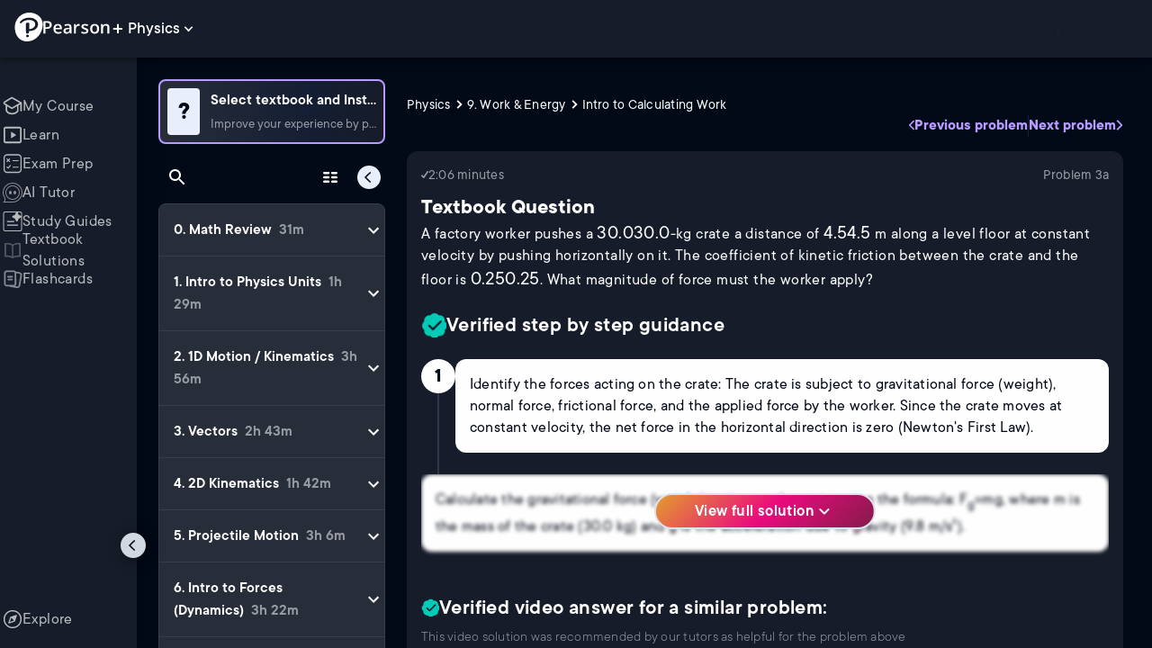

--- FILE ---
content_type: text/html; charset=utf-8
request_url: https://www.pearson.com/channels/physics/asset/7763c2e8/a-factory-worker-pushes-a-30-0-kg-crate-a-distance-of-4-5-m-along-a-level-floor--1
body_size: 52684
content:
<!DOCTYPE html><html lang="en"><head><meta charSet="utf-8"/><meta property="og:type" content="website"/><meta name="viewport" content="width=device-width, initial-scale=1"/><meta name="theme-color" content="#000000"/><meta property="og:image" content="https://www.pearson.com/channels/channels-logo.jpg"/><meta property="twitter:card" content="summary_large_image"/><meta property="twitter:image" content="https://www.pearson.com/channels/channels-logo.jpg"/><title>A factory worker pushes a 30.030.030.0-kg crate a distance of 4.5... | Study Prep in Pearson+</title><meta property="og:title" content="A factory worker pushes a 30.030.030.0-kg crate a distance of 4.5... | Study Prep in Pearson+"/><meta property="twitter:title" content="A factory worker pushes a 30.030.030.0-kg crate a distance of 4.5... | Study Prep in Pearson+"/><meta name="description" content="A factory worker pushes a 30.030.030.0-kg crate a distance of 4.54.54.5 m along a level floor at constant velocity by pushing horizontally on it. The coefficient of kinetic friction between the crate and the floor is 0.250.250.25. What magnitude of force must the worker apply?"/><meta property="og:description" content="A factory worker pushes a 30.030.030.0-kg crate a distance of 4.54.54.5 m along a level floor at constant velocity by pushing horizontally on it. The coefficient of kinetic friction between the crate and the floor is 0.250.250.25. What magnitude of force must the worker apply?"/><meta property="twitter:description" content="A factory worker pushes a 30.030.030.0-kg crate a distance of 4.54.54.5 m along a level floor at constant velocity by pushing horizontally on it. The coefficient of kinetic friction between the crate and the floor is 0.250.250.25. What magnitude of force must the worker apply?"/><link rel="canonical" href="https://www.pearson.com/channels/physics/asset/7763c2e8/a-factory-worker-pushes-a-30-0-kg-crate-a-distance-of-4-5-m-along-a-level-floor--1"/><meta property="og:url" content="https://www.pearson.com/channels/physics/asset/7763c2e8/a-factory-worker-pushes-a-30-0-kg-crate-a-distance-of-4-5-m-along-a-level-floor--1"/><meta property="twitter:url" content="https://www.pearson.com/channels/physics/asset/7763c2e8/a-factory-worker-pushes-a-30-0-kg-crate-a-distance-of-4-5-m-along-a-level-floor--1"/><meta name="next-head-count" content="16"/><meta name="emotion-insertion-point" content=""/><style data-emotion="mui b6nho2 awgou1 q7mezt 10w9fme r9sqo6 10r7ggg 1g801pg r7k176 t3p1a1 7mxrdu abqyn 15830to 9vd5ud 11fhglq 1sjqd0u xgb323 hf94ok 1cbf1l2 1ynaf2a">.mui-b6nho2{background-color:#161c29;color:#fefefe;-webkit-transition:box-shadow 300ms cubic-bezier(0.4, 0, 0.2, 1) 0ms;transition:box-shadow 300ms cubic-bezier(0.4, 0, 0.2, 1) 0ms;box-shadow:var(--Paper-shadow);background-image:var(--Paper-overlay);display:-webkit-box;display:-webkit-flex;display:-ms-flexbox;display:flex;-webkit-flex-direction:column;-ms-flex-direction:column;flex-direction:column;width:100%;box-sizing:border-box;-webkit-flex-shrink:0;-ms-flex-negative:0;flex-shrink:0;position:fixed;z-index:1100;top:0;left:auto;right:0;--AppBar-background:#90caf9;--AppBar-color:rgba(0, 0, 0, 0.87);}@media print{.mui-b6nho2{position:absolute;}}.mui-awgou1{position:relative;display:-webkit-box;display:-webkit-flex;display:-ms-flexbox;display:flex;-webkit-align-items:center;-webkit-box-align:center;-ms-flex-align:center;align-items:center;padding-left:16px;padding-right:16px;min-height:56px;}@media (min-width:600px){.mui-awgou1{padding-left:24px;padding-right:24px;}}@media (min-width:0px){@media (orientation: landscape){.mui-awgou1{min-height:48px;}}}@media (min-width:600px){.mui-awgou1{min-height:64px;}}.mui-q7mezt{-webkit-user-select:none;-moz-user-select:none;-ms-user-select:none;user-select:none;width:1em;height:1em;display:inline-block;-webkit-flex-shrink:0;-ms-flex-negative:0;flex-shrink:0;-webkit-transition:fill 200ms cubic-bezier(0.4, 0, 0.2, 1) 0ms;transition:fill 200ms cubic-bezier(0.4, 0, 0.2, 1) 0ms;fill:currentColor;font-size:1.5rem;}.mui-10w9fme{margin:0;-webkit-flex-shrink:0;-ms-flex-negative:0;flex-shrink:0;border-width:0;border-style:solid;border-color:#2d374a;border-bottom-width:thin;}.mui-r9sqo6{display:-webkit-inline-box;display:-webkit-inline-flex;display:-ms-inline-flexbox;display:inline-flex;-webkit-align-items:center;-webkit-box-align:center;-ms-flex-align:center;align-items:center;-webkit-box-pack:center;-ms-flex-pack:center;-webkit-justify-content:center;justify-content:center;position:relative;box-sizing:border-box;-webkit-tap-highlight-color:transparent;background-color:transparent;outline:0;border:0;margin:0;border-radius:0;padding:0;cursor:pointer;-webkit-user-select:none;-moz-user-select:none;-ms-user-select:none;user-select:none;vertical-align:middle;-moz-appearance:none;-webkit-appearance:none;-webkit-text-decoration:none;text-decoration:none;color:inherit;text-align:center;-webkit-flex:0 0 auto;-ms-flex:0 0 auto;flex:0 0 auto;font-size:1.5rem;padding:8px;border-radius:50%;color:#fff;-webkit-transition:background-color 150ms cubic-bezier(0.4, 0, 0.2, 1) 0ms;transition:background-color 150ms cubic-bezier(0.4, 0, 0.2, 1) 0ms;padding:5px;font-size:1.125rem;}.mui-r9sqo6::-moz-focus-inner{border-style:none;}.mui-r9sqo6.Mui-disabled{pointer-events:none;cursor:default;}@media print{.mui-r9sqo6{-webkit-print-color-adjust:exact;color-adjust:exact;}}.mui-r9sqo6.Mui-disabled{background-color:transparent;color:rgba(255, 255, 255, 0.3);}.mui-r9sqo6.MuiIconButton-loading{color:transparent;}.mui-r9sqo6:hover{background-color:transparent;}.mui-r9sqo6:focus-visible{outline:2px solid var(--Text-darkTheme--Default);outline-offset:2px;}.mui-10r7ggg{list-style:none;margin:0;padding:0;position:relative;-webkit-align-self:stretch;-ms-flex-item-align:stretch;align-self:stretch;box-sizing:border-box;width:100%;background-color:var(--background-dark-theme-bg-level-2);border-radius:8px;border:1px solid var(--Border-darkTheme--border);overflow-x:hidden;}.mui-10r7ggg::-webkit-scrollbar-button{display:none;}.mui-10r7ggg::-webkit-scrollbar{width:8px;}.mui-10r7ggg::-webkit-scrollbar-thumb{width:8px;background:var(--Swatch-Light-900);border-radius:20px;visibility:hidden;}.mui-10r7ggg:hover::-webkit-scrollbar-thumb{visibility:visible;}.mui-1g801pg{display:-webkit-box;display:-webkit-flex;display:-ms-flexbox;display:flex;-webkit-box-pack:start;-ms-flex-pack:start;-webkit-justify-content:flex-start;justify-content:flex-start;-webkit-align-items:center;-webkit-box-align:center;-ms-flex-align:center;align-items:center;position:relative;-webkit-text-decoration:none;text-decoration:none;width:100%;box-sizing:border-box;text-align:left;border-bottom:1px solid #2d374a;-webkit-background-clip:padding-box;background-clip:padding-box;padding-top:12px;padding-bottom:12px;border-color:#2d374a;}.mui-r7k176{display:-webkit-inline-box;display:-webkit-inline-flex;display:-ms-inline-flexbox;display:inline-flex;-webkit-align-items:center;-webkit-box-align:center;-ms-flex-align:center;align-items:center;-webkit-box-pack:center;-ms-flex-pack:center;-webkit-justify-content:center;justify-content:center;position:relative;box-sizing:border-box;-webkit-tap-highlight-color:transparent;background-color:transparent;outline:0;border:0;margin:0;border-radius:0;padding:0;cursor:pointer;-webkit-user-select:none;-moz-user-select:none;-ms-user-select:none;user-select:none;vertical-align:middle;-moz-appearance:none;-webkit-appearance:none;-webkit-text-decoration:none;text-decoration:none;color:inherit;display:-webkit-box;display:-webkit-flex;display:-ms-flexbox;display:flex;-webkit-box-flex:1;-webkit-flex-grow:1;-ms-flex-positive:1;flex-grow:1;-webkit-box-pack:start;-ms-flex-pack:start;-webkit-justify-content:flex-start;justify-content:flex-start;-webkit-align-items:center;-webkit-box-align:center;-ms-flex-align:center;align-items:center;position:relative;-webkit-text-decoration:none;text-decoration:none;min-width:0;box-sizing:border-box;text-align:left;padding-top:8px;padding-bottom:8px;-webkit-transition:background-color 150ms cubic-bezier(0.4, 0, 0.2, 1) 0ms;transition:background-color 150ms cubic-bezier(0.4, 0, 0.2, 1) 0ms;padding:0 0 0 16px!important;}.mui-r7k176::-moz-focus-inner{border-style:none;}.mui-r7k176.Mui-disabled{pointer-events:none;cursor:default;}@media print{.mui-r7k176{-webkit-print-color-adjust:exact;color-adjust:exact;}}.mui-r7k176:hover{-webkit-text-decoration:none;text-decoration:none;background-color:rgba(255, 255, 255, 0.08);}@media (hover: none){.mui-r7k176:hover{background-color:transparent;}}.mui-r7k176.Mui-selected{background-color:rgba(144, 202, 249, 0.16);}.mui-r7k176.Mui-selected.Mui-focusVisible{background-color:rgba(144, 202, 249, 0.28);}.mui-r7k176.Mui-selected:hover{background-color:rgba(144, 202, 249, 0.24);}@media (hover: none){.mui-r7k176.Mui-selected:hover{background-color:rgba(144, 202, 249, 0.16);}}.mui-r7k176.Mui-focusVisible{background-color:rgba(255, 255, 255, 0.12);}.mui-r7k176.Mui-disabled{opacity:0.38;}.mui-r7k176:hover{background-color:transparent;}.mui-r7k176.Mui-selected{background-color:transparent;}.mui-r7k176.Mui-selected:hover{background-color:transparent;}.mui-t3p1a1{-webkit-flex:1 1 auto;-ms-flex:1 1 auto;flex:1 1 auto;min-width:0;margin-top:4px;margin-bottom:4px;}.MuiTypography-root:where(.mui-t3p1a1 .MuiListItemText-primary){display:block;}.MuiTypography-root:where(.mui-t3p1a1 .MuiListItemText-secondary){display:block;}.mui-7mxrdu{display:-webkit-inline-box;display:-webkit-inline-flex;display:-ms-inline-flexbox;display:inline-flex;-webkit-align-items:center;-webkit-box-align:center;-ms-flex-align:center;align-items:center;-webkit-box-pack:center;-ms-flex-pack:center;-webkit-justify-content:center;justify-content:center;position:relative;box-sizing:border-box;-webkit-tap-highlight-color:transparent;background-color:transparent;outline:0;border:0;margin:0;border-radius:0;padding:0;cursor:pointer;-webkit-user-select:none;-moz-user-select:none;-ms-user-select:none;user-select:none;vertical-align:middle;-moz-appearance:none;-webkit-appearance:none;-webkit-text-decoration:none;text-decoration:none;color:inherit;font-family:TT Commons;font-weight:500;font-size:0.875rem;line-height:1.75;text-transform:uppercase;min-width:64px;padding:6px 16px;border:0;border-radius:4px;-webkit-transition:background-color 250ms cubic-bezier(0.4, 0, 0.2, 1) 0ms,box-shadow 250ms cubic-bezier(0.4, 0, 0.2, 1) 0ms,border-color 250ms cubic-bezier(0.4, 0, 0.2, 1) 0ms,color 250ms cubic-bezier(0.4, 0, 0.2, 1) 0ms;transition:background-color 250ms cubic-bezier(0.4, 0, 0.2, 1) 0ms,box-shadow 250ms cubic-bezier(0.4, 0, 0.2, 1) 0ms,border-color 250ms cubic-bezier(0.4, 0, 0.2, 1) 0ms,color 250ms cubic-bezier(0.4, 0, 0.2, 1) 0ms;padding:6px 8px;color:var(--variant-textColor);background-color:var(--variant-textBg);--variant-textColor:#90caf9;--variant-outlinedColor:#90caf9;--variant-outlinedBorder:rgba(144, 202, 249, 0.5);--variant-containedColor:rgba(0, 0, 0, 0.87);--variant-containedBg:#90caf9;padding:4px 5px;font-size:0.8125rem;box-shadow:none;-webkit-transition:background-color 250ms cubic-bezier(0.4, 0, 0.2, 1) 0ms,box-shadow 250ms cubic-bezier(0.4, 0, 0.2, 1) 0ms,border-color 250ms cubic-bezier(0.4, 0, 0.2, 1) 0ms;transition:background-color 250ms cubic-bezier(0.4, 0, 0.2, 1) 0ms,box-shadow 250ms cubic-bezier(0.4, 0, 0.2, 1) 0ms,border-color 250ms cubic-bezier(0.4, 0, 0.2, 1) 0ms;text-transform:none;}.mui-7mxrdu::-moz-focus-inner{border-style:none;}.mui-7mxrdu.Mui-disabled{pointer-events:none;cursor:default;}@media print{.mui-7mxrdu{-webkit-print-color-adjust:exact;color-adjust:exact;}}.mui-7mxrdu:hover{-webkit-text-decoration:none;text-decoration:none;}.mui-7mxrdu.Mui-disabled{color:rgba(255, 255, 255, 0.3);}@media (hover: hover){.mui-7mxrdu:hover{--variant-containedBg:#42a5f5;--variant-textBg:rgba(144, 202, 249, 0.08);--variant-outlinedBorder:#90caf9;--variant-outlinedBg:rgba(144, 202, 249, 0.08);}}.mui-7mxrdu:hover{box-shadow:none;}.mui-7mxrdu.Mui-focusVisible{box-shadow:none;}.mui-7mxrdu:active{box-shadow:none;}.mui-7mxrdu.Mui-disabled{box-shadow:none;}.mui-7mxrdu.MuiButton-loading{color:transparent;}.mui-abqyn{height:0;overflow:hidden;-webkit-transition:height 300ms cubic-bezier(0.4, 0, 0.2, 1) 0ms;transition:height 300ms cubic-bezier(0.4, 0, 0.2, 1) 0ms;visibility:hidden;}.mui-15830to{display:-webkit-box;display:-webkit-flex;display:-ms-flexbox;display:flex;width:100%;}.mui-9vd5ud{width:100%;}.mui-11fhglq{list-style:none;margin:0;padding:0;position:relative;}.mui-1sjqd0u{display:-webkit-box;display:-webkit-flex;display:-ms-flexbox;display:flex;-webkit-box-pack:start;-ms-flex-pack:start;-webkit-justify-content:flex-start;justify-content:flex-start;-webkit-align-items:center;-webkit-box-align:center;-ms-flex-align:center;align-items:center;position:relative;-webkit-text-decoration:none;text-decoration:none;width:100%;box-sizing:border-box;text-align:left;border-bottom:1px solid #2d374a;-webkit-background-clip:padding-box;background-clip:padding-box;padding-top:12px;padding-bottom:12px;border-color:#2d374a;position:relative;}.mui-xgb323{display:-webkit-inline-box;display:-webkit-inline-flex;display:-ms-inline-flexbox;display:inline-flex;-webkit-align-items:center;-webkit-box-align:center;-ms-flex-align:center;align-items:center;-webkit-box-pack:center;-ms-flex-pack:center;-webkit-justify-content:center;justify-content:center;position:relative;box-sizing:border-box;-webkit-tap-highlight-color:transparent;background-color:transparent;outline:0;border:0;margin:0;border-radius:0;padding:0;cursor:pointer;-webkit-user-select:none;-moz-user-select:none;-ms-user-select:none;user-select:none;vertical-align:middle;-moz-appearance:none;-webkit-appearance:none;-webkit-text-decoration:none;text-decoration:none;color:inherit;display:-webkit-box;display:-webkit-flex;display:-ms-flexbox;display:flex;-webkit-box-flex:1;-webkit-flex-grow:1;-ms-flex-positive:1;flex-grow:1;-webkit-box-pack:start;-ms-flex-pack:start;-webkit-justify-content:flex-start;justify-content:flex-start;-webkit-align-items:center;-webkit-box-align:center;-ms-flex-align:center;align-items:center;position:relative;-webkit-text-decoration:none;text-decoration:none;min-width:0;box-sizing:border-box;text-align:left;padding-top:8px;padding-bottom:8px;-webkit-transition:background-color 150ms cubic-bezier(0.4, 0, 0.2, 1) 0ms;transition:background-color 150ms cubic-bezier(0.4, 0, 0.2, 1) 0ms;padding:0px;}.mui-xgb323::-moz-focus-inner{border-style:none;}.mui-xgb323.Mui-disabled{pointer-events:none;cursor:default;}@media print{.mui-xgb323{-webkit-print-color-adjust:exact;color-adjust:exact;}}.mui-xgb323:hover{-webkit-text-decoration:none;text-decoration:none;background-color:rgba(255, 255, 255, 0.08);}@media (hover: none){.mui-xgb323:hover{background-color:transparent;}}.mui-xgb323.Mui-selected{background-color:rgba(144, 202, 249, 0.16);}.mui-xgb323.Mui-selected.Mui-focusVisible{background-color:rgba(144, 202, 249, 0.28);}.mui-xgb323.Mui-selected:hover{background-color:rgba(144, 202, 249, 0.24);}@media (hover: none){.mui-xgb323.Mui-selected:hover{background-color:rgba(144, 202, 249, 0.16);}}.mui-xgb323.Mui-focusVisible{background-color:rgba(255, 255, 255, 0.12);}.mui-xgb323.Mui-disabled{opacity:0.38;}.mui-xgb323:hover{background-color:transparent;}.mui-xgb323.Mui-selected{background-color:transparent;}.mui-xgb323.Mui-selected:hover{background-color:transparent;}.mui-hf94ok{-webkit-flex:1 1 auto;-ms-flex:1 1 auto;flex:1 1 auto;min-width:0;margin-top:4px;margin-bottom:4px;padding-left:56px;padding-left:24px;}.MuiTypography-root:where(.mui-hf94ok .MuiListItemText-primary){display:block;}.MuiTypography-root:where(.mui-hf94ok .MuiListItemText-secondary){display:block;}.mui-1cbf1l2{height:0;overflow:hidden;-webkit-transition:height 300ms cubic-bezier(0.4, 0, 0.2, 1) 0ms;transition:height 300ms cubic-bezier(0.4, 0, 0.2, 1) 0ms;height:auto;overflow:visible;}.mui-1ynaf2a{display:-webkit-inline-box;display:-webkit-inline-flex;display:-ms-inline-flexbox;display:inline-flex;-webkit-align-items:center;-webkit-box-align:center;-ms-flex-align:center;align-items:center;-webkit-box-pack:center;-ms-flex-pack:center;-webkit-justify-content:center;justify-content:center;position:relative;box-sizing:border-box;-webkit-tap-highlight-color:transparent;background-color:transparent;outline:0;border:0;margin:0;border-radius:0;padding:0;cursor:pointer;-webkit-user-select:none;-moz-user-select:none;-ms-user-select:none;user-select:none;vertical-align:middle;-moz-appearance:none;-webkit-appearance:none;-webkit-text-decoration:none;text-decoration:none;color:inherit;text-align:center;-webkit-flex:0 0 auto;-ms-flex:0 0 auto;flex:0 0 auto;font-size:1.5rem;padding:8px;border-radius:50%;color:#fff;-webkit-transition:background-color 150ms cubic-bezier(0.4, 0, 0.2, 1) 0ms;transition:background-color 150ms cubic-bezier(0.4, 0, 0.2, 1) 0ms;--IconButton-hoverBg:rgba(255, 255, 255, 0.08);padding:12px;font-size:1.75rem;}.mui-1ynaf2a::-moz-focus-inner{border-style:none;}.mui-1ynaf2a.Mui-disabled{pointer-events:none;cursor:default;}@media print{.mui-1ynaf2a{-webkit-print-color-adjust:exact;color-adjust:exact;}}.mui-1ynaf2a:hover{background-color:var(--IconButton-hoverBg);}@media (hover: none){.mui-1ynaf2a:hover{background-color:transparent;}}.mui-1ynaf2a.Mui-disabled{background-color:transparent;color:rgba(255, 255, 255, 0.3);}.mui-1ynaf2a.MuiIconButton-loading{color:transparent;}.mui-1ynaf2a:hover{background-color:transparent;}.mui-1ynaf2a:focus-visible{outline:2px solid var(--Text-darkTheme--Default);outline-offset:2px;}</style><link rel="icon" href="https://www.pearson.com/etc/designs/global-store/pearsonplus/favicon.ico"/><link rel="shortcut icon" href="https://www.pearson.com/etc/designs/global-store/pearsonplus/favicon.ico"/><link rel="apple-touch-icon" href="/logo192.png"/><link rel="preload" as="script" href="https://www.pearson.com/assets/ea894bc049167f794e266452faa1fa11422373f0727"/><link rel="preload" href="https://static.studychannel.pearsonprd.tech/fonts/tt-commons.css" as="style"/><link rel="stylesheet" href="https://static.studychannel.pearsonprd.tech/fonts/tt-commons.css"/><link rel="preload" href="/channels/_next/static/css/662d22eba9c66389.css" as="style"/><link rel="stylesheet" href="/channels/_next/static/css/662d22eba9c66389.css" data-n-g=""/><link rel="preload" href="/channels/_next/static/css/b4813fa38d5a3705.css" as="style"/><link rel="stylesheet" href="/channels/_next/static/css/b4813fa38d5a3705.css" data-n-p=""/><link rel="preload" href="/channels/_next/static/css/105a4832be464467.css" as="style"/><link rel="stylesheet" href="/channels/_next/static/css/105a4832be464467.css" data-n-p=""/><link rel="preload" href="/channels/_next/static/css/0d0e59d9465fc19d.css" as="style"/><link rel="stylesheet" href="/channels/_next/static/css/0d0e59d9465fc19d.css" data-n-p=""/><link rel="preload" href="/channels/_next/static/css/0ef4c8b5652dcf87.css" as="style"/><link rel="stylesheet" href="/channels/_next/static/css/0ef4c8b5652dcf87.css" data-n-p=""/><link rel="preload" href="/channels/_next/static/css/5fb82a48424bfd07.css" as="style"/><link rel="stylesheet" href="/channels/_next/static/css/5fb82a48424bfd07.css" data-n-p=""/><link rel="preload" href="/channels/_next/static/css/61839992a7bf61df.css" as="style"/><link rel="stylesheet" href="/channels/_next/static/css/61839992a7bf61df.css" data-n-p=""/><noscript data-n-css=""></noscript><script type="text/javascript" src="https://www.pearson.com/assets/ea894bc049167f794e266452faa1fa11422373f0727"  ></script><script defer="" nomodule="" src="/channels/_next/static/chunks/polyfills-42372ed130431b0a.js"></script><script src="/channels/_next/static/chunks/webpack-f1f34fd8af64dbf9.js" defer=""></script><script src="/channels/_next/static/chunks/framework-945b357d4a851f4b.js" defer=""></script><script src="/channels/_next/static/chunks/main-1da665e70e46b984.js" defer=""></script><script src="/channels/_next/static/chunks/pages/_app-88433603c7ba56d7.js" defer=""></script><script src="/channels/_next/static/chunks/9353-8825306d3ae48c9f.js" defer=""></script><script src="/channels/_next/static/chunks/2812-a9da497961ace24d.js" defer=""></script><script src="/channels/_next/static/chunks/2515-f5152e1069ade688.js" defer=""></script><script src="/channels/_next/static/chunks/1218-2c9e2d50d557f6c9.js" defer=""></script><script src="/channels/_next/static/chunks/9470-503b15789f1f9275.js" defer=""></script><script src="/channels/_next/static/chunks/3075-f6a768ecbd8e2778.js" defer=""></script><script src="/channels/_next/static/chunks/4859-0c0a5402c9c8cf40.js" defer=""></script><script src="/channels/_next/static/chunks/8738-1d90454d6c3295da.js" defer=""></script><script src="/channels/_next/static/chunks/6009-f9c0f77c1d9363c4.js" defer=""></script><script src="/channels/_next/static/chunks/4496-c861fcdcf53199ab.js" defer=""></script><script src="/channels/_next/static/chunks/7817-d06ef51e48469b38.js" defer=""></script><script src="/channels/_next/static/chunks/5977-8dab3b1a1ad109e5.js" defer=""></script><script src="/channels/_next/static/chunks/6444-ff128e3f436bd0af.js" defer=""></script><script src="/channels/_next/static/chunks/3861-13365014eaa933e4.js" defer=""></script><script src="/channels/_next/static/chunks/7921-2de4528359360c00.js" defer=""></script><script src="/channels/_next/static/chunks/4956-cb47dfe5ab00654d.js" defer=""></script><script src="/channels/_next/static/chunks/2092-cd63753771cec1ec.js" defer=""></script><script src="/channels/_next/static/chunks/5395-3d3595b47f3b9fd6.js" defer=""></script><script src="/channels/_next/static/chunks/2022-529fdfcec290c7f5.js" defer=""></script><script src="/channels/_next/static/chunks/7938-d2b740b5019e5902.js" defer=""></script><script src="/channels/_next/static/chunks/pages/%5BcourseId%5D/asset/%5BassetId%5D/%5BassetName%5D-b4e5d102564ef98b.js" defer=""></script><script src="/channels/_next/static/p9NMlnJz4sR4sl7XiAnuy/_buildManifest.js" defer=""></script><script src="/channels/_next/static/p9NMlnJz4sR4sl7XiAnuy/_ssgManifest.js" defer=""></script>
                              <script>!function(e){var n="https://s.go-mpulse.net/boomerang/";if("False"=="True")e.BOOMR_config=e.BOOMR_config||{},e.BOOMR_config.PageParams=e.BOOMR_config.PageParams||{},e.BOOMR_config.PageParams.pci=!0,n="https://s2.go-mpulse.net/boomerang/";if(window.BOOMR_API_key="XCNNJ-G8PCV-U855W-LP259-ULUSU",function(){function e(){if(!r){var e=document.createElement("script");e.id="boomr-scr-as",e.src=window.BOOMR.url,e.async=!0,o.appendChild(e),r=!0}}function t(e){r=!0;var n,t,a,i,d=document,O=window;if(window.BOOMR.snippetMethod=e?"if":"i",t=function(e,n){var t=d.createElement("script");t.id=n||"boomr-if-as",t.src=window.BOOMR.url,BOOMR_lstart=(new Date).getTime(),e=e||d.body,e.appendChild(t)},!window.addEventListener&&window.attachEvent&&navigator.userAgent.match(/MSIE [67]\./))return window.BOOMR.snippetMethod="s",void t(o,"boomr-async");a=document.createElement("IFRAME"),a.src="about:blank",a.title="",a.role="presentation",a.loading="eager",i=(a.frameElement||a).style,i.width=0,i.height=0,i.border=0,i.display="none",o.appendChild(a);try{O=a.contentWindow,d=O.document.open()}catch(_){n=document.domain,a.src="javascript:var d=document.open();d.domain='"+n+"';void 0;",O=a.contentWindow,d=O.document.open()}if(n)d._boomrl=function(){this.domain=n,t()},d.write("<bo"+"dy onload='document._boomrl();'>");else if(O._boomrl=function(){t()},O.addEventListener)O.addEventListener("load",O._boomrl,!1);else if(O.attachEvent)O.attachEvent("onload",O._boomrl);d.close()}function a(e){window.BOOMR_onload=e&&e.timeStamp||(new Date).getTime()}if(!window.BOOMR||!window.BOOMR.version&&!window.BOOMR.snippetExecuted){window.BOOMR=window.BOOMR||{},window.BOOMR.snippetStart=(new Date).getTime(),window.BOOMR.snippetExecuted=!0,window.BOOMR.snippetVersion=14,window.BOOMR.url=n+"XCNNJ-G8PCV-U855W-LP259-ULUSU";var i=document.currentScript||document.getElementsByTagName("script")[0],o=i.parentNode,r=!1,d=document.createElement("link");if(d.relList&&"function"==typeof d.relList.supports&&d.relList.supports("preload")&&"as"in d)window.BOOMR.snippetMethod="p",d.href=window.BOOMR.url,d.rel="preload",d.as="script",d.addEventListener("load",e),d.addEventListener("error",function(){t(!0)}),setTimeout(function(){if(!r)t(!0)},3e3),BOOMR_lstart=(new Date).getTime(),o.appendChild(d);else t(!1);if(window.addEventListener)window.addEventListener("load",a,!1);else if(window.attachEvent)window.attachEvent("onload",a)}}(),"".length>0)if(e&&"performance"in e&&e.performance&&"function"==typeof e.performance.setResourceTimingBufferSize)e.performance.setResourceTimingBufferSize();!function(){if(BOOMR=e.BOOMR||{},BOOMR.plugins=BOOMR.plugins||{},!BOOMR.plugins.AK){var n=""=="true"?1:0,t="",a="amlncnixezglg2lta7wa-f-59cbbbe92-clientnsv4-s.akamaihd.net",i="false"=="true"?2:1,o={"ak.v":"39","ak.cp":"1904824","ak.ai":parseInt("503985",10),"ak.ol":"0","ak.cr":9,"ak.ipv":4,"ak.proto":"h2","ak.rid":"4b0b0244","ak.r":45721,"ak.a2":n,"ak.m":"x","ak.n":"essl","ak.bpcip":"3.22.209.0","ak.cport":60342,"ak.gh":"23.33.25.23","ak.quicv":"","ak.tlsv":"tls1.3","ak.0rtt":"","ak.0rtt.ed":"","ak.csrc":"-","ak.acc":"","ak.t":"1769146348","ak.ak":"hOBiQwZUYzCg5VSAfCLimQ==h4fThon3qAl+PgzMh8dStpgLyAtr8oCC4hnf3sNA8TmrpK8SBAmML1F0Qu9D6j9q0JnYzOuyuDyvbP/Q9R/m5FUN5F17MIWiBHFRiTh+GlQv6mzSQByic2vWrQYvs/XpGHbOFn1jioVJmYRcLKz1wb9lNJig52osLWpYEwCG3XQykDUj134litnIQb/2D78ob+wZny2KCIcWnpveWg4bRcqWAdgXh/FEs6LTGftboXO3Kj/Y5ZSr2BEBZAOsYM8W25TvtgXKqcx5OAbzpNcDyfGyhCkV84HqYw+M7OpZAYQidhmFbextbEuoFnTHrB2cLZ9ViN3I/nyXaDY3suJGcsJ8FfOTYmMIHvJHpMau5Xu636uC9NG6PlJxagmycogaOl5BR9i5DUN+z9CRCTTwH66SaTwuyZaB45v+JG50r3Y=","ak.pv":"177","ak.dpoabenc":"","ak.tf":i};if(""!==t)o["ak.ruds"]=t;var r={i:!1,av:function(n){var t="http.initiator";if(n&&(!n[t]||"spa_hard"===n[t]))o["ak.feo"]=void 0!==e.aFeoApplied?1:0,BOOMR.addVar(o)},rv:function(){var e=["ak.bpcip","ak.cport","ak.cr","ak.csrc","ak.gh","ak.ipv","ak.m","ak.n","ak.ol","ak.proto","ak.quicv","ak.tlsv","ak.0rtt","ak.0rtt.ed","ak.r","ak.acc","ak.t","ak.tf"];BOOMR.removeVar(e)}};BOOMR.plugins.AK={akVars:o,akDNSPreFetchDomain:a,init:function(){if(!r.i){var e=BOOMR.subscribe;e("before_beacon",r.av,null,null),e("onbeacon",r.rv,null,null),r.i=!0}return this},is_complete:function(){return!0}}}}()}(window);</script></head><body class="study-theme-dark"><div id="__next"><div id="root"><a class="PUOR6p" href="#main-content-starts">Skip to main content</a><div class="S_xlzd"><header class="MuiPaper-root MuiPaper-elevation MuiPaper-elevation4 MuiAppBar-root MuiAppBar-colorPrimary MuiAppBar-positionFixed _9lQJQ_ mui-fixed mui-b6nho2" id="mainHeader" style="--Paper-shadow:0px 2px 4px -1px rgba(0,0,0,0.2),0px 4px 5px 0px rgba(0,0,0,0.14),0px 1px 10px 0px rgba(0,0,0,0.12);--Paper-overlay:linear-gradient(rgba(255, 255, 255, 0.092), rgba(255, 255, 255, 0.092))"><div class="MuiToolbar-root MuiToolbar-gutters MuiToolbar-regular v_I_em mui-awgou1"><div><a href="https://www.pearson.com/en-us/pearsonplus.html" class="w9JKWE" tabindex="0" role="button"><img src="/channels/images/PearsonLogo.svg" class="WN5pdq" alt="Pearson+ Logo" width="32" height="32"/><img role="presentation" src="/channels/images/PearsonLogoText.svg" class="RKsB3s" alt="Pearson+ Logo" width="88" height="18"/></a></div><button id=":R16al3l96:" class="gdM_Ks" aria-expanded="false" aria-controls="channelsModal"><p class="aVkELG">Physics</p><svg class="MuiSvgIcon-root MuiSvgIcon-fontSizeMedium _4PuOGb mui-q7mezt" focusable="false" aria-hidden="true" viewBox="0 0 24 24"><path d="M7.41 8.59 12 13.17l4.59-4.58L18 10l-6 6-6-6z"></path></svg></button><div class="ZPRem8"><div class="JRTxfl"><div class="ZeKf_n vDS8QF"><div class="S0a0BQ" style="width:100%;height:100%"><span></span></div></div><div class="ZeKf_n"><div class="S0a0BQ" style="width:100%;height:100%"><span></span></div></div></div></div></div></header><div class="mL_aZ_"><div style="top:58px" class="IHblgN"><nav aria-label="channel" class="K2kWMu"><div role="list" class="V4mDev"><span role="listitem" class="_7BFWe2" data-coachmark="{&quot;position&quot;:&quot;bottom&quot;,&quot;offset&quot;:[0,10],&quot;step&quot;:1,&quot;label&quot;:&quot;My Course&quot;,&quot;text&quot;:&quot;Create a personalized study plan and get recommended content.&quot;}"><a class="vUU_gl" href="/channels/physics"><span>My Course</span></a></span><span role="listitem" class="_7BFWe2" data-coachmark="{&quot;position&quot;:&quot;bottom&quot;,&quot;offset&quot;:[0,10],&quot;step&quot;:2,&quot;label&quot;:&quot;Learn&quot;,&quot;text&quot;:&quot;Watch bite-sized video lessons by world-class instructors.&quot;}"><a class="vUU_gl" href="/channels/physics/learn/patrick/math-review/math-review"><span>Learn</span></a></span><span role="listitem" class="_7BFWe2" data-coachmark="{&quot;position&quot;:&quot;bottom&quot;,&quot;offset&quot;:[0,10],&quot;step&quot;:3,&quot;label&quot;:&quot;Exam Prep&quot;,&quot;text&quot;:&quot;Prepare for your exams with custom practice sets.&quot;}"><a class="vUU_gl" href="/channels/physics/exam-prep"><span>Exam Prep</span></a></span><span role="listitem" class="_7BFWe2" data-coachmark="{&quot;position&quot;:&quot;bottom&quot;,&quot;offset&quot;:[0,10],&quot;step&quot;:4,&quot;label&quot;:&quot;AI Tutor&quot;,&quot;text&quot;:&quot;Get unstuck with our trusted AI tutor.&quot;}"><a class="vUU_gl" href="/channels/physics/ai-tutor"><span>AI Tutor</span></a></span><span role="listitem" class="_7BFWe2" data-coachmark="{&quot;position&quot;:&quot;bottom&quot;,&quot;offset&quot;:[0,10],&quot;step&quot;:5,&quot;label&quot;:&quot;Study Guides&quot;,&quot;text&quot;:&quot;Transform your notes into study guides, flashcards, and practice problems.&quot;}"><a class="vUU_gl" href="/channels/physics/study-guides"><span>Study Guides</span></a></span><span role="listitem" class="_7BFWe2"><a class="vUU_gl" href="/channels/physics/textbook-solutions"><span>Textbook Solutions</span></a></span><span role="listitem" class="_7BFWe2"><a class="vUU_gl" href="/channels/physics/flashcards"><span>Flashcards</span></a></span><span role="listitem" class="_7BFWe2"><a class="vUU_gl" href="/channels/physics/explore/math-review/math-review"><span>Explore</span></a></span><div aria-hidden="true" class="_3TfBic"></div></div></nav></div><div class="_9bHcpc"><nav aria-label="channel"><ul class="_51oDmM"><li class="_5AKkCe"><a class="P_CdIR" data-coachmark="{&quot;position&quot;:&quot;right&quot;,&quot;offset&quot;:[10,0],&quot;step&quot;:1,&quot;label&quot;:&quot;My Course&quot;,&quot;text&quot;:&quot;Create a personalized study plan and get recommended content.&quot;}" href="/channels/physics"><div class="_5qo0Fy"></div><div class="_2a6qYG" aria-label=""><img alt="" src="/channels/images/navigation/myCourseOutline.svg" height="22" width="22"/></div><span class="k78nyG">My Course</span></a></li><li class="MuiDivider-root MuiDivider-fullWidth _5AKkCe FU9xbf mui-10w9fme" role="none"></li><li class="_5AKkCe"><a class="P_CdIR" data-coachmark="{&quot;position&quot;:&quot;right&quot;,&quot;offset&quot;:[10,0],&quot;step&quot;:2,&quot;label&quot;:&quot;Learn&quot;,&quot;text&quot;:&quot;Watch bite-sized video lessons by world-class instructors.&quot;}" href="/channels/physics/learn/patrick/math-review/math-review"><div class="_5qo0Fy"></div><div class="_2a6qYG" aria-label=""><img alt="" src="/channels/images/navigation/learnOutline.svg" height="22" width="22"/></div><span class="k78nyG">Learn</span></a></li><li class="_5AKkCe"><a class="P_CdIR" data-coachmark="{&quot;position&quot;:&quot;right&quot;,&quot;offset&quot;:[10,0],&quot;step&quot;:3,&quot;label&quot;:&quot;Exam Prep&quot;,&quot;text&quot;:&quot;Prepare for your exams with custom practice sets.&quot;}" href="/channels/physics/exam-prep"><div class="_5qo0Fy"></div><div class="_2a6qYG" aria-label=""><img alt="" src="/channels/images/navigation/examPrepOutline.svg" height="22" width="22"/></div><span class="k78nyG">Exam Prep</span></a></li><li class="_5AKkCe"><a class="P_CdIR" data-coachmark="{&quot;position&quot;:&quot;right&quot;,&quot;offset&quot;:[10,0],&quot;step&quot;:4,&quot;label&quot;:&quot;AI Tutor&quot;,&quot;text&quot;:&quot;Get unstuck with our trusted AI tutor.&quot;}" href="/channels/physics/ai-tutor"><div class="_5qo0Fy"></div><div class="_2a6qYG" aria-label=""><img alt="" src="/channels/images/navigation/hwHelpOutline.svg" height="22" width="22"/></div><span class="k78nyG">AI Tutor</span></a></li><li class="_5AKkCe"><a class="P_CdIR" data-coachmark="{&quot;position&quot;:&quot;right&quot;,&quot;offset&quot;:[10,0],&quot;step&quot;:5,&quot;label&quot;:&quot;Study Guides&quot;,&quot;text&quot;:&quot;Transform your notes into study guides, flashcards, and practice problems.&quot;}" href="/channels/physics/study-guides"><div class="_5qo0Fy"></div><div class="_2a6qYG" aria-label=""><img alt="" src="/channels/images/navigation/studyGuidesOutline.svg" height="22" width="22"/></div><span class="k78nyG">Study Guides</span></a></li><li class="_5AKkCe"><a class="P_CdIR" href="/channels/physics/textbook-solutions"><div class="_5qo0Fy"></div><div class="_2a6qYG" aria-label=""><img alt="" src="/channels/images/navigation/textbookSolutionsOutlined.svg" height="22" width="22"/></div><span class="k78nyG">Textbook Solutions</span></a></li><li class="_5AKkCe"><a class="P_CdIR" href="/channels/physics/flashcards"><div class="_5qo0Fy"></div><div class="_2a6qYG" aria-label=""><img alt="" src="/channels/images/navigation/flashcardsOutline.svg" height="22" width="22"/></div><span class="k78nyG">Flashcards</span></a></li><li class="MuiDivider-root MuiDivider-fullWidth _5AKkCe FU9xbf mui-10w9fme" role="none"></li><li class="_5AKkCe FPETun"><a class="P_CdIR" href="/channels/physics/explore/math-review/math-review"><div class="_5qo0Fy"></div><div class="_2a6qYG" aria-label=""><img alt="" src="/channels/images/navigation/exploreOutline.svg" height="22" width="22"/></div><span class="k78nyG">Explore</span></a></li></ul></nav><button class="MuiButtonBase-root MuiIconButton-root MuiIconButton-sizeSmall LOCt6o mui-r9sqo6" tabindex="0" type="button" aria-label="Hide navigation"><img src="/channels/images/navigation/collapseTOC.svg" alt="" width="18" height="18"/></button></div><div id="course-content-wrapper-id" class="pgk82m"><div class="KEaPyn"><div style="display:contents" data-a11y-owner="" data-a11y-owner-root-link=":R9jl96:-owner-state-owner-root" data-a11y-owner-root=":R9jl96:-owner-state-owner-root"><main id="main-content-starts"><div class="TpnSq9"><div class="k_2zu_"><div role="navigation" aria-labelledby=":R3pjl96:" class="vgBHcF"><div id="enrollment-cta-container" class="spmj5S"><div class="MLAyKF"><button type="button" class="wx_lJz" aria-describedby=":R2jpjl96:"><div class="_2mj4Qt">?</div><div class="jPqi12"><span class="evZoBg">Select textbook and Institution</span><p aria-hidden="true" id=":R2jpjl96:" class="VBhMg7" aria-label="Improve your experience by picking them">Improve your experience by picking them</p></div></button></div></div><div class="TZ1E1a"><div class="WWiYz1"><span id=":R3pjl96:" class="jYFpyL">Table of contents</span><div role="search" aria-label="Table of contents"><button class="MuiButtonBase-root MuiIconButton-root MuiIconButton-sizeSmall VYV9Jq mui-r9sqo6" tabindex="0" type="button" aria-label="Search in the table of contents"><svg class="MuiSvgIcon-root MuiSvgIcon-fontSizeMedium Z74YDX mui-q7mezt" focusable="false" aria-hidden="true" viewBox="0 0 24 24"><path d="M15.5 14h-.79l-.28-.27C15.41 12.59 16 11.11 16 9.5 16 5.91 13.09 3 9.5 3S3 5.91 3 9.5 5.91 16 9.5 16c1.61 0 3.09-.59 4.23-1.57l.27.28v.79l5 4.99L20.49 19zm-6 0C7.01 14 5 11.99 5 9.5S7.01 5 9.5 5 14 7.01 14 9.5 11.99 14 9.5 14"></path></svg></button></div><div><button class="MuiButtonBase-root MuiIconButton-root MuiIconButton-sizeSmall vWd8R_ mui-r9sqo6" tabindex="0" type="button" aria-label="Table of contents" aria-haspopup="dialog"><img alt="" src="/channels/images/TableOfContents.svg" width="32" height="32"/></button><span class="lmvWS_"><button class="MuiButtonBase-root MuiIconButton-root MuiIconButton-sizeSmall RdE9vR mui-r9sqo6" tabindex="0" type="button" aria-label="Hide table of content"><img alt="" src="/channels/images/navigation/collapseTOC.svg" class="xOMMiY" width="18" height="18"/></button></span></div><div class="fHO2t9"><div aria-live="polite"><span></span></div></div></div></div><div class="cecjNj"><div class="ZcO5Ok"><a class="PUOR6p" href="#guided-main-content-starts">Skip topic navigation</a></div></div><ul class="MuiList-root mui-10r7ggg" aria-label="Course chapters"><li class="MuiListItem-root MuiListItem-divider NCgY3E mui-1g801pg"><div class="MuiButtonBase-root MuiListItemButton-root MuiListItemButton-root mui-r7k176" tabindex="0" role="button" aria-expanded="false" aria-controls=":Rqfjpjl96:"><div class="MuiListItemText-root mui-t3p1a1"><div class="C8heh4"><div><div><span>0. Math Review</span><span aria-label="approx duration: 31min" class="stVea0">31m</span></div><div hidden=""><button class="MuiButtonBase-root MuiButton-root MuiButton-text MuiButton-textPrimary MuiButton-sizeSmall MuiButton-textSizeSmall MuiButton-colorPrimary MuiButton-disableElevation MuiButton-root MuiButton-text MuiButton-textPrimary MuiButton-sizeSmall MuiButton-textSizeSmall MuiButton-colorPrimary MuiButton-disableElevation n62TL9 mui-7mxrdu" tabindex="0" type="button" id=":Rqfjpjl96H1:">Chapter worksheet<img class="eCVPU_" src="/channels/images/primaryDownloadIcon.svg" alt=""/><img class="_3_aoI5" src="/channels/images/primaryDownloadIconHover.svg" alt=""/></button></div></div><svg class="MuiSvgIcon-root MuiSvgIcon-fontSizeMedium mui-q7mezt" focusable="false" aria-hidden="true" viewBox="0 0 24 24"><path d="M16.59 8.59 12 13.17 7.41 8.59 6 10l6 6 6-6z"></path></svg></div></div></div><div aria-owns=":Rqfjpjl96H1: :Rqfjpjl96H2:"></div></li><div style="min-height:0px" class="MuiCollapse-root MuiCollapse-vertical MuiCollapse-hidden mui-abqyn"><div class="MuiCollapse-wrapper MuiCollapse-vertical mui-15830to"><div class="MuiCollapse-wrapperInner MuiCollapse-vertical mui-9vd5ud"><ul class="MuiList-root zR8RVK mui-11fhglq" aria-label="0. Math Review chapter topics" id=":Rqfjpjl96:"><li class="MuiListItem-root MuiListItem-divider oWIqzb mui-1sjqd0u"><a class="MuiButtonBase-root MuiListItemButton-root MuiListItemButton-root mui-xgb323" tabindex="0" role="link" aria-current="false" href="/channels/physics/learn/patrick/math-review/math-review"><div class="MuiListItemText-root MuiListItemText-inset mui-hf94ok"><div><div class="Kel19U">Math Review</div><span aria-label="approx duration: 31min" class="CSu3yz">31m</span></div></div></a></li><span aria-owns=":Rdal0qfjpjl96:"></span></ul></div></div></div><li class="MuiListItem-root MuiListItem-divider NCgY3E mui-1g801pg"><div class="MuiButtonBase-root MuiListItemButton-root MuiListItemButton-root mui-r7k176" tabindex="0" role="button" aria-expanded="false" aria-controls=":R1afjpjl96:"><div class="MuiListItemText-root mui-t3p1a1"><div class="C8heh4"><div><div><span>1. Intro to Physics Units</span><span aria-label="approx duration: 1h 29min" class="stVea0">1h 29m</span></div><div hidden=""><button class="MuiButtonBase-root MuiButton-root MuiButton-text MuiButton-textPrimary MuiButton-sizeSmall MuiButton-textSizeSmall MuiButton-colorPrimary MuiButton-disableElevation MuiButton-root MuiButton-text MuiButton-textPrimary MuiButton-sizeSmall MuiButton-textSizeSmall MuiButton-colorPrimary MuiButton-disableElevation n62TL9 mui-7mxrdu" tabindex="0" type="button" id=":R1afjpjl96H1:">Chapter worksheet<img class="eCVPU_" src="/channels/images/primaryDownloadIcon.svg" alt=""/><img class="_3_aoI5" src="/channels/images/primaryDownloadIconHover.svg" alt=""/></button></div></div><svg class="MuiSvgIcon-root MuiSvgIcon-fontSizeMedium mui-q7mezt" focusable="false" aria-hidden="true" viewBox="0 0 24 24"><path d="M16.59 8.59 12 13.17 7.41 8.59 6 10l6 6 6-6z"></path></svg></div></div></div><div aria-owns=":R1afjpjl96H1: :R1afjpjl96H2:"></div></li><div style="min-height:0px" class="MuiCollapse-root MuiCollapse-vertical MuiCollapse-hidden mui-abqyn"><div class="MuiCollapse-wrapper MuiCollapse-vertical mui-15830to"><div class="MuiCollapse-wrapperInner MuiCollapse-vertical mui-9vd5ud"><ul class="MuiList-root zR8RVK mui-11fhglq" aria-label="1. Intro to Physics Units chapter topics" id=":R1afjpjl96:"><li class="MuiListItem-root MuiListItem-divider oWIqzb mui-1sjqd0u"><a class="MuiButtonBase-root MuiListItemButton-root MuiListItemButton-root mui-xgb323" tabindex="0" role="link" aria-current="false" href="/channels/physics/learn/patrick/units-vectors/units-metric-prefixes-scientific-notation"><div class="MuiListItemText-root MuiListItemText-inset mui-hf94ok"><div><div class="Kel19U">Introduction to Units</div><span aria-label="approx duration: 26min" class="CSu3yz">26m</span></div></div></a></li><span aria-owns=":Rdal1afjpjl96:"></span><li class="MuiListItem-root MuiListItem-divider oWIqzb mui-1sjqd0u"><a class="MuiButtonBase-root MuiListItemButton-root MuiListItemButton-root mui-xgb323" tabindex="0" role="link" aria-current="false" href="/channels/physics/learn/patrick/units-vectors/units-conversions"><div class="MuiListItemText-root MuiListItemText-inset mui-hf94ok"><div><div class="Kel19U">Unit Conversions</div><span aria-label="approx duration: 18min" class="CSu3yz">18m</span></div></div></a></li><span aria-owns=":Rlal1afjpjl96:"></span><li class="MuiListItem-root MuiListItem-divider oWIqzb mui-1sjqd0u"><a class="MuiButtonBase-root MuiListItemButton-root MuiListItemButton-root mui-xgb323" tabindex="0" role="link" aria-current="false" href="/channels/physics/learn/patrick/units-vectors/solving-mass-volume-density-problems"><div class="MuiListItemText-root MuiListItemText-inset mui-hf94ok"><div><div class="Kel19U">Solving Density Problems</div><span aria-label="approx duration: 13min" class="CSu3yz">13m</span></div></div></a></li><span aria-owns=":Rtal1afjpjl96:"></span><li class="MuiListItem-root MuiListItem-divider oWIqzb mui-1sjqd0u"><a class="MuiButtonBase-root MuiListItemButton-root MuiListItemButton-root mui-xgb323" tabindex="0" role="link" aria-current="false" href="/channels/physics/learn/patrick/units-vectors/dimensional-analysis"><div class="MuiListItemText-root MuiListItemText-inset mui-hf94ok"><div><div class="Kel19U">Dimensional Analysis</div><span aria-label="approx duration: 10min" class="CSu3yz">10m</span></div></div></a></li><span aria-owns=":R15al1afjpjl96:"></span><li class="MuiListItem-root MuiListItem-divider oWIqzb mui-1sjqd0u"><a class="MuiButtonBase-root MuiListItemButton-root MuiListItemButton-root mui-xgb323" tabindex="0" role="link" aria-current="false" href="/channels/physics/learn/patrick/units-vectors/metric-prefixes"><div class="MuiListItemText-root MuiListItemText-inset mui-hf94ok"><div><div class="Kel19U">Counting Significant Figures</div><span aria-label="approx duration: 5min" class="CSu3yz">5m</span></div></div></a></li><span aria-owns=":R1dal1afjpjl96:"></span><li class="MuiListItem-root MuiListItem-divider oWIqzb mui-1sjqd0u"><a class="MuiButtonBase-root MuiListItemButton-root MuiListItemButton-root mui-xgb323" tabindex="0" role="link" aria-current="false" href="/channels/physics/learn/patrick/units-vectors/significant-figures-error"><div class="MuiListItemText-root MuiListItemText-inset mui-hf94ok"><div><div class="Kel19U">Operations with Significant Figures</div><span aria-label="approx duration: 14min" class="CSu3yz">14m</span></div></div></a></li><span aria-owns=":R1lal1afjpjl96:"></span></ul></div></div></div><li class="MuiListItem-root MuiListItem-divider NCgY3E mui-1g801pg"><div class="MuiButtonBase-root MuiListItemButton-root MuiListItemButton-root mui-r7k176" tabindex="0" role="button" aria-expanded="false" aria-controls=":R1qfjpjl96:"><div class="MuiListItemText-root mui-t3p1a1"><div class="C8heh4"><div><div><span>2. 1D Motion / Kinematics</span><span aria-label="approx duration: 3h 56min" class="stVea0">3h 56m</span></div><div hidden=""><button class="MuiButtonBase-root MuiButton-root MuiButton-text MuiButton-textPrimary MuiButton-sizeSmall MuiButton-textSizeSmall MuiButton-colorPrimary MuiButton-disableElevation MuiButton-root MuiButton-text MuiButton-textPrimary MuiButton-sizeSmall MuiButton-textSizeSmall MuiButton-colorPrimary MuiButton-disableElevation n62TL9 mui-7mxrdu" tabindex="0" type="button" id=":R1qfjpjl96H1:">Chapter worksheet<img class="eCVPU_" src="/channels/images/primaryDownloadIcon.svg" alt=""/><img class="_3_aoI5" src="/channels/images/primaryDownloadIconHover.svg" alt=""/></button></div></div><svg class="MuiSvgIcon-root MuiSvgIcon-fontSizeMedium mui-q7mezt" focusable="false" aria-hidden="true" viewBox="0 0 24 24"><path d="M16.59 8.59 12 13.17 7.41 8.59 6 10l6 6 6-6z"></path></svg></div></div></div><div aria-owns=":R1qfjpjl96H1: :R1qfjpjl96H2:"></div></li><div style="min-height:0px" class="MuiCollapse-root MuiCollapse-vertical MuiCollapse-hidden mui-abqyn"><div class="MuiCollapse-wrapper MuiCollapse-vertical mui-15830to"><div class="MuiCollapse-wrapperInner MuiCollapse-vertical mui-9vd5ud"><ul class="MuiList-root zR8RVK mui-11fhglq" aria-label="2. 1D Motion / Kinematics chapter topics" id=":R1qfjpjl96:"><li class="MuiListItem-root MuiListItem-divider oWIqzb mui-1sjqd0u"><a class="MuiButtonBase-root MuiListItemButton-root MuiListItemButton-root mui-xgb323" tabindex="0" role="link" aria-current="false" href="/channels/physics/learn/patrick/1d-motion-kinematics-new/displacement"><div class="MuiListItemText-root MuiListItemText-inset mui-hf94ok"><div><div class="Kel19U">Vectors, Scalars, &amp; Displacement</div><span aria-label="approx duration: 13min" class="CSu3yz">13m</span></div></div></a></li><span aria-owns=":Rdal1qfjpjl96:"></span><li class="MuiListItem-root MuiListItem-divider oWIqzb mui-1sjqd0u"><a class="MuiButtonBase-root MuiListItemButton-root MuiListItemButton-root mui-xgb323" tabindex="0" role="link" aria-current="false" href="/channels/physics/learn/patrick/1d-motion-kinematics-new/intro-to-kinematics"><div class="MuiListItemText-root MuiListItemText-inset mui-hf94ok"><div><div class="Kel19U">Average Velocity</div><span aria-label="approx duration: 32min" class="CSu3yz">32m</span></div></div></a></li><span aria-owns=":Rlal1qfjpjl96:"></span><li class="MuiListItem-root MuiListItem-divider oWIqzb mui-1sjqd0u"><a class="MuiButtonBase-root MuiListItemButton-root MuiListItemButton-root mui-xgb323" tabindex="0" role="link" aria-current="false" href="/channels/physics/learn/patrick/1d-motion-kinematics-new/constant-acceleration"><div class="MuiListItemText-root MuiListItemText-inset mui-hf94ok"><div><div class="Kel19U">Intro to Acceleration</div><span aria-label="approx duration: 7min" class="CSu3yz">7m</span></div></div></a></li><span aria-owns=":Rtal1qfjpjl96:"></span><li class="MuiListItem-root MuiListItem-divider oWIqzb mui-1sjqd0u"><a class="MuiButtonBase-root MuiListItemButton-root MuiListItemButton-root mui-xgb323" tabindex="0" role="link" aria-current="false" href="/channels/physics/learn/patrick/1d-motion-kinematics-new/position-velocity-graphs"><div class="MuiListItemText-root MuiListItemText-inset mui-hf94ok"><div><div class="Kel19U">Position-Time Graphs &amp; Velocity</div><span aria-label="approx duration: 26min" class="CSu3yz">26m</span></div></div></a></li><span aria-owns=":R15al1qfjpjl96:"></span><li class="MuiListItem-root MuiListItem-divider oWIqzb mui-1sjqd0u"><a class="MuiButtonBase-root MuiListItemButton-root MuiListItemButton-root mui-xgb323" tabindex="0" role="link" aria-current="false" href="/channels/physics/learn/patrick/1d-motion-kinematics-new/conceptual-problems-position-time-graphs"><div class="MuiListItemText-root MuiListItemText-inset mui-hf94ok"><div><div class="Kel19U">Conceptual Problems with Position-Time Graphs</div><span aria-label="approx duration: 22min" class="CSu3yz">22m</span></div></div></a></li><span aria-owns=":R1dal1qfjpjl96:"></span><li class="MuiListItem-root MuiListItem-divider oWIqzb mui-1sjqd0u"><a class="MuiButtonBase-root MuiListItemButton-root MuiListItemButton-root mui-xgb323" tabindex="0" role="link" aria-current="false" href="/channels/physics/learn/patrick/1d-motion-kinematics-new/velocity-time-graphs-acceleration"><div class="MuiListItemText-root MuiListItemText-inset mui-hf94ok"><div><div class="Kel19U">Velocity-Time Graphs &amp; Acceleration</div><span aria-label="approx duration: 5min" class="CSu3yz">5m</span></div></div></a></li><span aria-owns=":R1lal1qfjpjl96:"></span><li class="MuiListItem-root MuiListItem-divider oWIqzb mui-1sjqd0u"><a class="MuiButtonBase-root MuiListItemButton-root MuiListItemButton-root mui-xgb323" tabindex="0" role="link" aria-current="false" href="/channels/physics/learn/patrick/1d-motion-kinematics-new/calculating-displacement-from-velocity-time-graphs"><div class="MuiListItemText-root MuiListItemText-inset mui-hf94ok"><div><div class="Kel19U">Calculating Displacement from Velocity-Time Graphs</div><span aria-label="approx duration: 15min" class="CSu3yz">15m</span></div></div></a></li><span aria-owns=":R1tal1qfjpjl96:"></span><li class="MuiListItem-root MuiListItem-divider oWIqzb mui-1sjqd0u"><a class="MuiButtonBase-root MuiListItemButton-root MuiListItemButton-root mui-xgb323" tabindex="0" role="link" aria-current="false" href="/channels/physics/learn/patrick/1d-motion-kinematics-new/conceptual-problems-in-velocity-time-graphs"><div class="MuiListItemText-root MuiListItemText-inset mui-hf94ok"><div><div class="Kel19U">Conceptual Problems with Velocity-Time Graphs</div><span aria-label="approx duration: 10min" class="CSu3yz">10m</span></div></div></a></li><span aria-owns=":R25al1qfjpjl96:"></span><li class="MuiListItem-root MuiListItem-divider oWIqzb mui-1sjqd0u"><a class="MuiButtonBase-root MuiListItemButton-root MuiListItemButton-root mui-xgb323" tabindex="0" role="link" aria-current="false" href="/channels/physics/learn/patrick/1d-motion-kinematics-new/calculating-change-in-velocity-from-acceleration-time-graphs"><div class="MuiListItemText-root MuiListItemText-inset mui-hf94ok"><div><div class="Kel19U">Calculating Change in Velocity from Acceleration-Time Graphs</div><span aria-label="approx duration: 10min" class="CSu3yz">10m</span></div></div></a></li><span aria-owns=":R2dal1qfjpjl96:"></span><li class="MuiListItem-root MuiListItem-divider oWIqzb mui-1sjqd0u"><a class="MuiButtonBase-root MuiListItemButton-root MuiListItemButton-root mui-xgb323" tabindex="0" role="link" aria-current="false" href="/channels/physics/learn/patrick/1d-motion-kinematics-new/graphing-position-velocity-and-acceleration-graphs"><div class="MuiListItemText-root MuiListItemText-inset mui-hf94ok"><div><div class="Kel19U">Graphing Position, Velocity, and Acceleration Graphs</div><span aria-label="approx duration: 11min" class="CSu3yz">11m</span></div></div></a></li><span aria-owns=":R2lal1qfjpjl96:"></span><li class="MuiListItem-root MuiListItem-divider oWIqzb mui-1sjqd0u"><a class="MuiButtonBase-root MuiListItemButton-root MuiListItemButton-root mui-xgb323" tabindex="0" role="link" aria-current="false" href="/channels/physics/learn/patrick/1d-motion-kinematics-new/kinematics-equations"><div class="MuiListItemText-root MuiListItemText-inset mui-hf94ok"><div><div class="Kel19U">Kinematics Equations</div><span aria-label="approx duration: 37min" class="CSu3yz">37m</span></div></div></a></li><span aria-owns=":R2tal1qfjpjl96:"></span><li class="MuiListItem-root MuiListItem-divider oWIqzb mui-1sjqd0u"><a class="MuiButtonBase-root MuiListItemButton-root MuiListItemButton-root mui-xgb323" tabindex="0" role="link" aria-current="false" href="/channels/physics/learn/patrick/1d-motion-kinematics-new/vertical-motion-and-free-fall"><div class="MuiListItemText-root MuiListItemText-inset mui-hf94ok"><div><div class="Kel19U">Vertical Motion and Free Fall</div><span aria-label="approx duration: 19min" class="CSu3yz">19m</span></div></div></a></li><span aria-owns=":R35al1qfjpjl96:"></span><li class="MuiListItem-root MuiListItem-divider oWIqzb mui-1sjqd0u"><a class="MuiButtonBase-root MuiListItemButton-root MuiListItemButton-root mui-xgb323" tabindex="0" role="link" aria-current="false" href="/channels/physics/learn/patrick/1d-motion-kinematics-new/catch-overtake-problems"><div class="MuiListItemText-root MuiListItemText-inset mui-hf94ok"><div><div class="Kel19U">Catch/Overtake Problems</div><span aria-label="approx duration: 23min" class="CSu3yz">23m</span></div></div></a></li><span aria-owns=":R3dal1qfjpjl96:"></span></ul></div></div></div><li class="MuiListItem-root MuiListItem-divider NCgY3E mui-1g801pg"><div class="MuiButtonBase-root MuiListItemButton-root MuiListItemButton-root mui-r7k176" tabindex="0" role="button" aria-expanded="false" aria-controls=":R2afjpjl96:"><div class="MuiListItemText-root mui-t3p1a1"><div class="C8heh4"><div><div><span>3. Vectors</span><span aria-label="approx duration: 2h 43min" class="stVea0">2h 43m</span></div><div hidden=""><button class="MuiButtonBase-root MuiButton-root MuiButton-text MuiButton-textPrimary MuiButton-sizeSmall MuiButton-textSizeSmall MuiButton-colorPrimary MuiButton-disableElevation MuiButton-root MuiButton-text MuiButton-textPrimary MuiButton-sizeSmall MuiButton-textSizeSmall MuiButton-colorPrimary MuiButton-disableElevation n62TL9 mui-7mxrdu" tabindex="0" type="button" id=":R2afjpjl96H1:">Chapter worksheet<img class="eCVPU_" src="/channels/images/primaryDownloadIcon.svg" alt=""/><img class="_3_aoI5" src="/channels/images/primaryDownloadIconHover.svg" alt=""/></button></div></div><svg class="MuiSvgIcon-root MuiSvgIcon-fontSizeMedium mui-q7mezt" focusable="false" aria-hidden="true" viewBox="0 0 24 24"><path d="M16.59 8.59 12 13.17 7.41 8.59 6 10l6 6 6-6z"></path></svg></div></div></div><div aria-owns=":R2afjpjl96H1: :R2afjpjl96H2:"></div></li><div style="min-height:0px" class="MuiCollapse-root MuiCollapse-vertical MuiCollapse-hidden mui-abqyn"><div class="MuiCollapse-wrapper MuiCollapse-vertical mui-15830to"><div class="MuiCollapse-wrapperInner MuiCollapse-vertical mui-9vd5ud"><ul class="MuiList-root zR8RVK mui-11fhglq" aria-label="3. Vectors chapter topics" id=":R2afjpjl96:"><li class="MuiListItem-root MuiListItem-divider oWIqzb mui-1sjqd0u"><a class="MuiButtonBase-root MuiListItemButton-root MuiListItemButton-root mui-xgb323" tabindex="0" role="link" aria-current="false" href="/channels/physics/learn/patrick/vectors/review-of-vectors-vs-scalars"><div class="MuiListItemText-root MuiListItemText-inset mui-hf94ok"><div><div class="Kel19U">Review of Vectors vs. Scalars</div><span aria-label="approx duration: 1min" class="CSu3yz">1m</span></div></div></a></li><span aria-owns=":Rdal2afjpjl96:"></span><li class="MuiListItem-root MuiListItem-divider oWIqzb mui-1sjqd0u"><a class="MuiButtonBase-root MuiListItemButton-root MuiListItemButton-root mui-xgb323" tabindex="0" role="link" aria-current="false" href="/channels/physics/learn/patrick/vectors/vectors-scalars-and-displacement"><div class="MuiListItemText-root MuiListItemText-inset mui-hf94ok"><div><div class="Kel19U">Introduction to Vectors</div><span aria-label="approx duration: 7min" class="CSu3yz">7m</span></div></div></a></li><span aria-owns=":Rlal2afjpjl96:"></span><li class="MuiListItem-root MuiListItem-divider oWIqzb mui-1sjqd0u"><a class="MuiButtonBase-root MuiListItemButton-root MuiListItemButton-root mui-xgb323" tabindex="0" role="link" aria-current="false" href="/channels/physics/learn/patrick/vectors/adding-vectors-graphically"><div class="MuiListItemText-root MuiListItemText-inset mui-hf94ok"><div><div class="Kel19U">Adding Vectors Graphically</div><span aria-label="approx duration: 22min" class="CSu3yz">22m</span></div></div></a></li><span aria-owns=":Rtal2afjpjl96:"></span><li class="MuiListItem-root MuiListItem-divider oWIqzb mui-1sjqd0u"><a class="MuiButtonBase-root MuiListItemButton-root MuiListItemButton-root mui-xgb323" tabindex="0" role="link" aria-current="false" href="/channels/physics/learn/patrick/vectors/vector-composition-decomposition"><div class="MuiListItemText-root MuiListItemText-inset mui-hf94ok"><div><div class="Kel19U">Vector Composition &amp; Decomposition</div><span aria-label="approx duration: 11min" class="CSu3yz">11m</span></div></div></a></li><span aria-owns=":R15al2afjpjl96:"></span><li class="MuiListItem-root MuiListItem-divider oWIqzb mui-1sjqd0u"><a class="MuiButtonBase-root MuiListItemButton-root MuiListItemButton-root mui-xgb323" tabindex="0" role="link" aria-current="false" href="/channels/physics/learn/patrick/vectors/adding-vectors-by-components"><div class="MuiListItemText-root MuiListItemText-inset mui-hf94ok"><div><div class="Kel19U">Adding Vectors by Components</div><span aria-label="approx duration: 13min" class="CSu3yz">13m</span></div></div></a></li><span aria-owns=":R1dal2afjpjl96:"></span><li class="MuiListItem-root MuiListItem-divider oWIqzb mui-1sjqd0u"><a class="MuiButtonBase-root MuiListItemButton-root MuiListItemButton-root mui-xgb323" tabindex="0" role="link" aria-current="false" href="/channels/physics/learn/patrick/vectors/trig-review"><div class="MuiListItemText-root MuiListItemText-inset mui-hf94ok"><div><div class="Kel19U">Trig Review</div><span aria-label="approx duration: 24min" class="CSu3yz">24m</span></div></div></a></li><span aria-owns=":R1lal2afjpjl96:"></span><li class="MuiListItem-root MuiListItem-divider oWIqzb mui-1sjqd0u"><a class="MuiButtonBase-root MuiListItemButton-root MuiListItemButton-root mui-xgb323" tabindex="0" role="link" aria-current="false" href="/channels/physics/learn/patrick/vectors/unit-vectors"><div class="MuiListItemText-root MuiListItemText-inset mui-hf94ok"><div><div class="Kel19U">Unit Vectors</div><span aria-label="approx duration: 15min" class="CSu3yz">15m</span></div></div></a></li><span aria-owns=":R1tal2afjpjl96:"></span><li class="MuiListItem-root MuiListItem-divider oWIqzb mui-1sjqd0u"><a class="MuiButtonBase-root MuiListItemButton-root MuiListItemButton-root mui-xgb323" tabindex="0" role="link" aria-current="false" href="/channels/physics/learn/patrick/vectors/scalar-product-dot-product"><div class="MuiListItemText-root MuiListItemText-inset mui-hf94ok"><div><div class="Kel19U">Introduction to Dot Product (Scalar Product)</div><span aria-label="approx duration: 12min" class="CSu3yz">12m</span></div></div></a></li><span aria-owns=":R25al2afjpjl96:"></span><li class="MuiListItem-root MuiListItem-divider oWIqzb mui-1sjqd0u"><a class="MuiButtonBase-root MuiListItemButton-root MuiListItemButton-root mui-xgb323" tabindex="0" role="link" aria-current="false" href="/channels/physics/learn/patrick/vectors/intro-to-dot-product-scalar-product"><div class="MuiListItemText-root MuiListItemText-inset mui-hf94ok"><div><div class="Kel19U">Calculating Dot Product Using Components</div><span aria-label="approx duration: 12min" class="CSu3yz">12m</span></div></div></a></li><span aria-owns=":R2dal2afjpjl96:"></span><li class="MuiListItem-root MuiListItem-divider oWIqzb mui-1sjqd0u"><a class="MuiButtonBase-root MuiListItemButton-root MuiListItemButton-root mui-xgb323" tabindex="0" role="link" aria-current="false" href="/channels/physics/learn/patrick/vectors/vector-product-cross-product"><div class="MuiListItemText-root MuiListItemText-inset mui-hf94ok"><div><div class="Kel19U">Intro to Cross Product (Vector Product)</div><span aria-label="approx duration: 23min" class="CSu3yz">23m</span></div></div></a></li><span aria-owns=":R2lal2afjpjl96:"></span><li class="MuiListItem-root MuiListItem-divider oWIqzb mui-1sjqd0u"><a class="MuiButtonBase-root MuiListItemButton-root MuiListItemButton-root mui-xgb323" tabindex="0" role="link" aria-current="false" href="/channels/physics/learn/patrick/vectors/calculating-cross-product-using-components"><div class="MuiListItemText-root MuiListItemText-inset mui-hf94ok"><div><div class="Kel19U">Calculating Cross Product Using Components</div><span aria-label="approx duration: 17min" class="CSu3yz">17m</span></div></div></a></li><span aria-owns=":R2tal2afjpjl96:"></span></ul></div></div></div><li class="MuiListItem-root MuiListItem-divider NCgY3E mui-1g801pg"><div class="MuiButtonBase-root MuiListItemButton-root MuiListItemButton-root mui-r7k176" tabindex="0" role="button" aria-expanded="false" aria-controls=":R2qfjpjl96:"><div class="MuiListItemText-root mui-t3p1a1"><div class="C8heh4"><div><div><span>4. 2D Kinematics</span><span aria-label="approx duration: 1h 42min" class="stVea0">1h 42m</span></div><div hidden=""><button class="MuiButtonBase-root MuiButton-root MuiButton-text MuiButton-textPrimary MuiButton-sizeSmall MuiButton-textSizeSmall MuiButton-colorPrimary MuiButton-disableElevation MuiButton-root MuiButton-text MuiButton-textPrimary MuiButton-sizeSmall MuiButton-textSizeSmall MuiButton-colorPrimary MuiButton-disableElevation n62TL9 mui-7mxrdu" tabindex="0" type="button" id=":R2qfjpjl96H1:">Chapter worksheet<img class="eCVPU_" src="/channels/images/primaryDownloadIcon.svg" alt=""/><img class="_3_aoI5" src="/channels/images/primaryDownloadIconHover.svg" alt=""/></button></div></div><svg class="MuiSvgIcon-root MuiSvgIcon-fontSizeMedium mui-q7mezt" focusable="false" aria-hidden="true" viewBox="0 0 24 24"><path d="M16.59 8.59 12 13.17 7.41 8.59 6 10l6 6 6-6z"></path></svg></div></div></div><div aria-owns=":R2qfjpjl96H1: :R2qfjpjl96H2:"></div></li><div style="min-height:0px" class="MuiCollapse-root MuiCollapse-vertical MuiCollapse-hidden mui-abqyn"><div class="MuiCollapse-wrapper MuiCollapse-vertical mui-15830to"><div class="MuiCollapse-wrapperInner MuiCollapse-vertical mui-9vd5ud"><ul class="MuiList-root zR8RVK mui-11fhglq" aria-label="4. 2D Kinematics chapter topics" id=":R2qfjpjl96:"><li class="MuiListItem-root MuiListItem-divider oWIqzb mui-1sjqd0u"><a class="MuiButtonBase-root MuiListItemButton-root MuiListItemButton-root mui-xgb323" tabindex="0" role="link" aria-current="false" href="/channels/physics/learn/patrick/2d-motion/displacement-position-in-2d"><div class="MuiListItemText-root MuiListItemText-inset mui-hf94ok"><div><div class="Kel19U">Intro to Motion in 2D: Position &amp; Displacement</div><span aria-label="approx duration: 20min" class="CSu3yz">20m</span></div></div></a></li><span aria-owns=":Rdal2qfjpjl96:"></span><li class="MuiListItem-root MuiListItem-divider oWIqzb mui-1sjqd0u"><a class="MuiButtonBase-root MuiListItemButton-root MuiListItemButton-root mui-xgb323" tabindex="0" role="link" aria-current="false" href="/channels/physics/learn/patrick/2d-motion/velocity-in-2d"><div class="MuiListItemText-root MuiListItemText-inset mui-hf94ok"><div><div class="Kel19U">Velocity in 2D</div><span aria-label="approx duration: 27min" class="CSu3yz">27m</span></div></div></a></li><span aria-owns=":Rlal2qfjpjl96:"></span><li class="MuiListItem-root MuiListItem-divider oWIqzb mui-1sjqd0u"><a class="MuiButtonBase-root MuiListItemButton-root MuiListItemButton-root mui-xgb323" tabindex="0" role="link" aria-current="false" href="/channels/physics/learn/patrick/2d-motion/acceleration-in-2d"><div class="MuiListItemText-root MuiListItemText-inset mui-hf94ok"><div><div class="Kel19U">Acceleration in 2D</div><span aria-label="approx duration: 12min" class="CSu3yz">12m</span></div></div></a></li><span aria-owns=":Rtal2qfjpjl96:"></span><li class="MuiListItem-root MuiListItem-divider oWIqzb mui-1sjqd0u"><a class="MuiButtonBase-root MuiListItemButton-root MuiListItemButton-root mui-xgb323" tabindex="0" role="link" aria-current="false" href="/channels/physics/learn/patrick/2d-motion/kinematics-in-2d"><div class="MuiListItemText-root MuiListItemText-inset mui-hf94ok"><div><div class="Kel19U">Kinematics in 2D</div><span aria-label="approx duration: 18min" class="CSu3yz">18m</span></div></div></a></li><span aria-owns=":R15al2qfjpjl96:"></span><li class="MuiListItem-root MuiListItem-divider oWIqzb mui-1sjqd0u"><a class="MuiButtonBase-root MuiListItemButton-root MuiListItemButton-root mui-xgb323" tabindex="0" role="link" aria-current="false" href="/channels/physics/learn/patrick/2d-motion/relative-motion-in-1d"><div class="MuiListItemText-root MuiListItemText-inset mui-hf94ok"><div><div class="Kel19U">Intro to Relative Velocity</div><span aria-label="approx duration: 23min" class="CSu3yz">23m</span></div></div></a></li><span aria-owns=":R1dal2qfjpjl96:"></span></ul></div></div></div><li class="MuiListItem-root MuiListItem-divider NCgY3E mui-1g801pg"><div class="MuiButtonBase-root MuiListItemButton-root MuiListItemButton-root mui-r7k176" tabindex="0" role="button" aria-expanded="false" aria-controls=":R3afjpjl96:"><div class="MuiListItemText-root mui-t3p1a1"><div class="C8heh4"><div><div><span>5. Projectile Motion</span><span aria-label="approx duration: 3h 6min" class="stVea0">3h 6m</span></div><div hidden=""><button class="MuiButtonBase-root MuiButton-root MuiButton-text MuiButton-textPrimary MuiButton-sizeSmall MuiButton-textSizeSmall MuiButton-colorPrimary MuiButton-disableElevation MuiButton-root MuiButton-text MuiButton-textPrimary MuiButton-sizeSmall MuiButton-textSizeSmall MuiButton-colorPrimary MuiButton-disableElevation n62TL9 mui-7mxrdu" tabindex="0" type="button" id=":R3afjpjl96H1:">Chapter worksheet<img class="eCVPU_" src="/channels/images/primaryDownloadIcon.svg" alt=""/><img class="_3_aoI5" src="/channels/images/primaryDownloadIconHover.svg" alt=""/></button></div></div><svg class="MuiSvgIcon-root MuiSvgIcon-fontSizeMedium mui-q7mezt" focusable="false" aria-hidden="true" viewBox="0 0 24 24"><path d="M16.59 8.59 12 13.17 7.41 8.59 6 10l6 6 6-6z"></path></svg></div></div></div><div aria-owns=":R3afjpjl96H1: :R3afjpjl96H2:"></div></li><div style="min-height:0px" class="MuiCollapse-root MuiCollapse-vertical MuiCollapse-hidden mui-abqyn"><div class="MuiCollapse-wrapper MuiCollapse-vertical mui-15830to"><div class="MuiCollapse-wrapperInner MuiCollapse-vertical mui-9vd5ud"><ul class="MuiList-root zR8RVK mui-11fhglq" aria-label="5. Projectile Motion chapter topics" id=":R3afjpjl96:"><li class="MuiListItem-root MuiListItem-divider oWIqzb mui-1sjqd0u"><a class="MuiButtonBase-root MuiListItemButton-root MuiListItemButton-root mui-xgb323" tabindex="0" role="link" aria-current="false" href="/channels/physics/learn/patrick/projectile-motion/intro-to-projectile-motion"><div class="MuiListItemText-root MuiListItemText-inset mui-hf94ok"><div><div class="Kel19U">Intro to Projectile Motion: Horizontal Launch</div><span aria-label="approx duration: 35min" class="CSu3yz">35m</span></div></div></a></li><span aria-owns=":Rdal3afjpjl96:"></span><li class="MuiListItem-root MuiListItem-divider oWIqzb mui-1sjqd0u"><a class="MuiButtonBase-root MuiListItemButton-root MuiListItemButton-root mui-xgb323" tabindex="0" role="link" aria-current="false" href="/channels/physics/learn/patrick/projectile-motion/projectile-motion-negative-downward-launch"><div class="MuiListItemText-root MuiListItemText-inset mui-hf94ok"><div><div class="Kel19U">Negative (Downward) Launch</div><span aria-label="approx duration: 24min" class="CSu3yz">24m</span></div></div></a></li><span aria-owns=":Rlal3afjpjl96:"></span><li class="MuiListItem-root MuiListItem-divider oWIqzb mui-1sjqd0u"><a class="MuiButtonBase-root MuiListItemButton-root MuiListItemButton-root mui-xgb323" tabindex="0" role="link" aria-current="false" href="/channels/physics/learn/patrick/projectile-motion/projectile-motion-symmetric-launch"><div class="MuiListItemText-root MuiListItemText-inset mui-hf94ok"><div><div class="Kel19U">Symmetrical Launch</div><span aria-label="approx duration: 25min" class="CSu3yz">25m</span></div></div></a></li><span aria-owns=":Rtal3afjpjl96:"></span><li class="MuiListItem-root MuiListItem-divider oWIqzb mui-1sjqd0u"><a class="MuiButtonBase-root MuiListItemButton-root MuiListItemButton-root mui-xgb323" tabindex="0" role="link" aria-current="false" href="/channels/physics/learn/patrick/projectile-motion/projectile-motion-launch-from-moving-object"><div class="MuiListItemText-root MuiListItemText-inset mui-hf94ok"><div><div class="Kel19U">Projectiles Launched From Moving Vehicles</div><span aria-label="approx duration: 15min" class="CSu3yz">15m</span></div></div></a></li><span aria-owns=":R15al3afjpjl96:"></span><li class="MuiListItem-root MuiListItem-divider oWIqzb mui-1sjqd0u"><a class="MuiButtonBase-root MuiListItemButton-root MuiListItemButton-root mui-xgb323" tabindex="0" role="link" aria-current="false" href="/channels/physics/learn/patrick/projectile-motion/special-equations-in-symmetric-launch"><div class="MuiListItemText-root MuiListItemText-inset mui-hf94ok"><div><div class="Kel19U">Special Equations in Symmetrical Launches</div><span aria-label="approx duration: 16min" class="CSu3yz">16m</span></div></div></a></li><span aria-owns=":R1dal3afjpjl96:"></span><li class="MuiListItem-root MuiListItem-divider oWIqzb mui-1sjqd0u"><a class="MuiButtonBase-root MuiListItemButton-root MuiListItemButton-root mui-xgb323" tabindex="0" role="link" aria-current="false" href="/channels/physics/learn/patrick/projectile-motion/positive-upward-launch"><div class="MuiListItemText-root MuiListItemText-inset mui-hf94ok"><div><div class="Kel19U">Positive (Upward) Launch</div><span aria-label="approx duration: 50min" class="CSu3yz">50m</span></div></div></a></li><span aria-owns=":R1lal3afjpjl96:"></span><li class="MuiListItem-root MuiListItem-divider oWIqzb mui-1sjqd0u"><a class="MuiButtonBase-root MuiListItemButton-root MuiListItemButton-root mui-xgb323" tabindex="0" role="link" aria-current="false" href="/channels/physics/learn/patrick/projectile-motion/projectile-motion-finding-initial-velocity"><div class="MuiListItemText-root MuiListItemText-inset mui-hf94ok"><div><div class="Kel19U">Using Equation Substitution</div><span aria-label="approx duration: 17min" class="CSu3yz">17m</span></div></div></a></li><span aria-owns=":R1tal3afjpjl96:"></span></ul></div></div></div><li class="MuiListItem-root MuiListItem-divider NCgY3E mui-1g801pg"><div class="MuiButtonBase-root MuiListItemButton-root MuiListItemButton-root mui-r7k176" tabindex="0" role="button" aria-expanded="false" aria-controls=":R3qfjpjl96:"><div class="MuiListItemText-root mui-t3p1a1"><div class="C8heh4"><div><div><span>6. Intro to Forces (Dynamics)</span><span aria-label="approx duration: 3h 22min" class="stVea0">3h 22m</span></div><div hidden=""><button class="MuiButtonBase-root MuiButton-root MuiButton-text MuiButton-textPrimary MuiButton-sizeSmall MuiButton-textSizeSmall MuiButton-colorPrimary MuiButton-disableElevation MuiButton-root MuiButton-text MuiButton-textPrimary MuiButton-sizeSmall MuiButton-textSizeSmall MuiButton-colorPrimary MuiButton-disableElevation n62TL9 mui-7mxrdu" tabindex="0" type="button" id=":R3qfjpjl96H1:">Chapter worksheet<img class="eCVPU_" src="/channels/images/primaryDownloadIcon.svg" alt=""/><img class="_3_aoI5" src="/channels/images/primaryDownloadIconHover.svg" alt=""/></button></div></div><svg class="MuiSvgIcon-root MuiSvgIcon-fontSizeMedium mui-q7mezt" focusable="false" aria-hidden="true" viewBox="0 0 24 24"><path d="M16.59 8.59 12 13.17 7.41 8.59 6 10l6 6 6-6z"></path></svg></div></div></div><div aria-owns=":R3qfjpjl96H1: :R3qfjpjl96H2:"></div></li><div style="min-height:0px" class="MuiCollapse-root MuiCollapse-vertical MuiCollapse-hidden mui-abqyn"><div class="MuiCollapse-wrapper MuiCollapse-vertical mui-15830to"><div class="MuiCollapse-wrapperInner MuiCollapse-vertical mui-9vd5ud"><ul class="MuiList-root zR8RVK mui-11fhglq" aria-label="6. Intro to Forces (Dynamics) chapter topics" id=":R3qfjpjl96:"><li class="MuiListItem-root MuiListItem-divider oWIqzb mui-1sjqd0u"><a class="MuiButtonBase-root MuiListItemButton-root MuiListItemButton-root mui-xgb323" tabindex="0" role="link" aria-current="false" href="/channels/physics/learn/patrick/forces-dynamics-part-1/newton-s-3-laws"><div class="MuiListItemText-root MuiListItemText-inset mui-hf94ok"><div><div class="Kel19U">Newton&#x27;s First &amp; Second Laws</div><span aria-label="approx duration: 16min" class="CSu3yz">16m</span></div></div></a></li><span aria-owns=":Rdal3qfjpjl96:"></span><li class="MuiListItem-root MuiListItem-divider oWIqzb mui-1sjqd0u"><a class="MuiButtonBase-root MuiListItemButton-root MuiListItemButton-root mui-xgb323" tabindex="0" role="link" aria-current="false" href="/channels/physics/learn/patrick/forces-dynamics-part-1/types-of-forces-free-body-diagrams"><div class="MuiListItemText-root MuiListItemText-inset mui-hf94ok"><div><div class="Kel19U">Types Of Forces &amp; Free Body Diagrams</div><span aria-label="approx duration: 20min" class="CSu3yz">20m</span></div></div></a></li><span aria-owns=":Rlal3qfjpjl96:"></span><li class="MuiListItem-root MuiListItem-divider oWIqzb mui-1sjqd0u"><a class="MuiButtonBase-root MuiListItemButton-root MuiListItemButton-root mui-xgb323" tabindex="0" role="link" aria-current="false" href="/channels/physics/learn/patrick/forces-dynamics-part-1/forces-in-kinematics"><div class="MuiListItemText-root MuiListItemText-inset mui-hf94ok"><div><div class="Kel19U">Forces &amp; Kinematics</div><span aria-label="approx duration: 12min" class="CSu3yz">12m</span></div></div></a></li><span aria-owns=":Rtal3qfjpjl96:"></span><li class="MuiListItem-root MuiListItem-divider oWIqzb mui-1sjqd0u"><a class="MuiButtonBase-root MuiListItemButton-root MuiListItemButton-root mui-xgb323" tabindex="0" role="link" aria-current="false" href="/channels/physics/learn/patrick/forces-dynamics-part-1/vertical-forces"><div class="MuiListItemText-root MuiListItemText-inset mui-hf94ok"><div><div class="Kel19U">Vertical Forces &amp; Acceleration</div><span aria-label="approx duration: 23min" class="CSu3yz">23m</span></div></div></a></li><span aria-owns=":R15al3qfjpjl96:"></span><li class="MuiListItem-root MuiListItem-divider oWIqzb mui-1sjqd0u"><a class="MuiButtonBase-root MuiListItemButton-root MuiListItemButton-root mui-xgb323" tabindex="0" role="link" aria-current="false" href="/channels/physics/learn/patrick/forces-dynamics-part-1/vertical-equilibrium-normal-force"><div class="MuiListItemText-root MuiListItemText-inset mui-hf94ok"><div><div class="Kel19U">Vertical Equilibrium &amp; The Normal Force</div><span aria-label="approx duration: 18min" class="CSu3yz">18m</span></div></div></a></li><span aria-owns=":R1dal3qfjpjl96:"></span><li class="MuiListItem-root MuiListItem-divider oWIqzb mui-1sjqd0u"><a class="MuiButtonBase-root MuiListItemButton-root MuiListItemButton-root mui-xgb323" tabindex="0" role="link" aria-current="false" href="/channels/physics/learn/patrick/forces-dynamics-part-1/forces-in-2d"><div class="MuiListItemText-root MuiListItemText-inset mui-hf94ok"><div><div class="Kel19U">Forces in 2D</div><span aria-label="approx duration: 36min" class="CSu3yz">36m</span></div></div></a></li><span aria-owns=":R1lal3qfjpjl96:"></span><li class="MuiListItem-root MuiListItem-divider oWIqzb mui-1sjqd0u"><a class="MuiButtonBase-root MuiListItemButton-root MuiListItemButton-root mui-xgb323" tabindex="0" role="link" aria-current="false" href="/channels/physics/learn/patrick/forces-dynamics-part-1/2d-equilibrium"><div class="MuiListItemText-root MuiListItemText-inset mui-hf94ok"><div><div class="Kel19U">Equilibrium in 2D</div><span aria-label="approx duration: 24min" class="CSu3yz">24m</span></div></div></a></li><span aria-owns=":R1tal3qfjpjl96:"></span><li class="MuiListItem-root MuiListItem-divider oWIqzb mui-1sjqd0u"><a class="MuiButtonBase-root MuiListItemButton-root MuiListItemButton-root mui-xgb323" tabindex="0" role="link" aria-current="false" href="/channels/physics/learn/patrick/forces-dynamics-part-1/types-of-forces"><div class="MuiListItemText-root MuiListItemText-inset mui-hf94ok"><div><div class="Kel19U">Newton&#x27;s Third Law &amp; Action-Reaction Pairs</div><span aria-label="approx duration: 11min" class="CSu3yz">11m</span></div></div></a></li><span aria-owns=":R25al3qfjpjl96:"></span><li class="MuiListItem-root MuiListItem-divider oWIqzb mui-1sjqd0u"><a class="MuiButtonBase-root MuiListItemButton-root MuiListItemButton-root mui-xgb323" tabindex="0" role="link" aria-current="false" href="/channels/physics/learn/patrick/forces-dynamics-part-1/systems-of-objects"><div class="MuiListItemText-root MuiListItemText-inset mui-hf94ok"><div><div class="Kel19U">Forces in Connected Systems of Objects</div><span aria-label="approx duration: 38min" class="CSu3yz">38m</span></div></div></a></li><span aria-owns=":R2dal3qfjpjl96:"></span></ul></div></div></div><li class="MuiListItem-root MuiListItem-divider NCgY3E mui-1g801pg"><div class="MuiButtonBase-root MuiListItemButton-root MuiListItemButton-root mui-r7k176" tabindex="0" role="button" aria-expanded="false" aria-controls=":R4afjpjl96:"><div class="MuiListItemText-root mui-t3p1a1"><div class="C8heh4"><div><div><span>7. Friction, Inclines, Systems</span><span aria-label="approx duration: 2h 44min" class="stVea0">2h 44m</span></div><div hidden=""><button class="MuiButtonBase-root MuiButton-root MuiButton-text MuiButton-textPrimary MuiButton-sizeSmall MuiButton-textSizeSmall MuiButton-colorPrimary MuiButton-disableElevation MuiButton-root MuiButton-text MuiButton-textPrimary MuiButton-sizeSmall MuiButton-textSizeSmall MuiButton-colorPrimary MuiButton-disableElevation n62TL9 mui-7mxrdu" tabindex="0" type="button" id=":R4afjpjl96H1:">Chapter worksheet<img class="eCVPU_" src="/channels/images/primaryDownloadIcon.svg" alt=""/><img class="_3_aoI5" src="/channels/images/primaryDownloadIconHover.svg" alt=""/></button></div></div><svg class="MuiSvgIcon-root MuiSvgIcon-fontSizeMedium mui-q7mezt" focusable="false" aria-hidden="true" viewBox="0 0 24 24"><path d="M16.59 8.59 12 13.17 7.41 8.59 6 10l6 6 6-6z"></path></svg></div></div></div><div aria-owns=":R4afjpjl96H1: :R4afjpjl96H2:"></div></li><div style="min-height:0px" class="MuiCollapse-root MuiCollapse-vertical MuiCollapse-hidden mui-abqyn"><div class="MuiCollapse-wrapper MuiCollapse-vertical mui-15830to"><div class="MuiCollapse-wrapperInner MuiCollapse-vertical mui-9vd5ud"><ul class="MuiList-root zR8RVK mui-11fhglq" aria-label="7. Friction, Inclines, Systems chapter topics" id=":R4afjpjl96:"><li class="MuiListItem-root MuiListItem-divider oWIqzb mui-1sjqd0u"><a class="MuiButtonBase-root MuiListItemButton-root MuiListItemButton-root mui-xgb323" tabindex="0" role="link" aria-current="false" href="/channels/physics/learn/patrick/forces-dynamics-part-2/inclined-planes"><div class="MuiListItemText-root MuiListItemText-inset mui-hf94ok"><div><div class="Kel19U">Inclined Planes</div><span aria-label="approx duration: 20min" class="CSu3yz">20m</span></div></div></a></li><span aria-owns=":Rdal4afjpjl96:"></span><li class="MuiListItem-root MuiListItem-divider oWIqzb mui-1sjqd0u"><a class="MuiButtonBase-root MuiListItemButton-root MuiListItemButton-root mui-xgb323" tabindex="0" role="link" aria-current="false" href="/channels/physics/learn/patrick/forces-dynamics-part-2/kinetic-friction"><div class="MuiListItemText-root MuiListItemText-inset mui-hf94ok"><div><div class="Kel19U">Kinetic Friction</div><span aria-label="approx duration: 17min" class="CSu3yz">17m</span></div></div></a></li><span aria-owns=":Rlal4afjpjl96:"></span><li class="MuiListItem-root MuiListItem-divider oWIqzb mui-1sjqd0u"><a class="MuiButtonBase-root MuiListItemButton-root MuiListItemButton-root mui-xgb323" tabindex="0" role="link" aria-current="false" href="/channels/physics/learn/patrick/forces-dynamics-part-2/static-friction"><div class="MuiListItemText-root MuiListItemText-inset mui-hf94ok"><div><div class="Kel19U">Static Friction</div><span aria-label="approx duration: 21min" class="CSu3yz">21m</span></div></div></a></li><span aria-owns=":Rtal4afjpjl96:"></span><li class="MuiListItem-root MuiListItem-divider oWIqzb mui-1sjqd0u"><a class="MuiButtonBase-root MuiListItemButton-root MuiListItemButton-root mui-xgb323" tabindex="0" role="link" aria-current="false" href="/channels/physics/learn/patrick/forces-dynamics-part-2/inclines-with-friction"><div class="MuiListItemText-root MuiListItemText-inset mui-hf94ok"><div><div class="Kel19U">Inclined Planes with Friction</div><span aria-label="approx duration: 37min" class="CSu3yz">37m</span></div></div></a></li><span aria-owns=":R15al4afjpjl96:"></span><li class="MuiListItem-root MuiListItem-divider oWIqzb mui-1sjqd0u"><a class="MuiButtonBase-root MuiListItemButton-root MuiListItemButton-root mui-xgb323" tabindex="0" role="link" aria-current="false" href="/channels/physics/learn/patrick/forces-dynamics-part-2/advanced-systems-of-objects-with-inclines-and-friction"><div class="MuiListItemText-root MuiListItemText-inset mui-hf94ok"><div><div class="Kel19U">Systems of Objects with Friction</div><span aria-label="approx duration: 10min" class="CSu3yz">10m</span></div></div></a></li><span aria-owns=":R1dal4afjpjl96:"></span><li class="MuiListItem-root MuiListItem-divider oWIqzb mui-1sjqd0u"><a class="MuiButtonBase-root MuiListItemButton-root MuiListItemButton-root mui-xgb323" tabindex="0" role="link" aria-current="false" href="/channels/physics/learn/patrick/forces-dynamics-part-2/systems-of-objects-on-inclined-planes-with-friction"><div class="MuiListItemText-root MuiListItemText-inset mui-hf94ok"><div><div class="Kel19U">Systems of Objects on Inclined Planes with Friction</div><span aria-label="approx duration: 19min" class="CSu3yz">19m</span></div></div></a></li><span aria-owns=":R1lal4afjpjl96:"></span><li class="MuiListItem-root MuiListItem-divider oWIqzb mui-1sjqd0u"><a class="MuiButtonBase-root MuiListItemButton-root MuiListItemButton-root mui-xgb323" tabindex="0" role="link" aria-current="false" href="/channels/physics/learn/patrick/forces-dynamics-part-2/friction"><div class="MuiListItemText-root MuiListItemText-inset mui-hf94ok"><div><div class="Kel19U">Stacked Blocks</div><span aria-label="approx duration: 16min" class="CSu3yz">16m</span></div></div></a></li><span aria-owns=":R1tal4afjpjl96:"></span><li class="MuiListItem-root MuiListItem-divider oWIqzb mui-1sjqd0u"><a class="MuiButtonBase-root MuiListItemButton-root MuiListItemButton-root mui-xgb323" tabindex="0" role="link" aria-current="false" href="/channels/physics/learn/patrick/forces-dynamics-part-2/spring-force-hooke-s-law"><div class="MuiListItemText-root MuiListItemText-inset mui-hf94ok"><div><div class="Kel19U">Intro to Springs (Hooke&#x27;s Law)</div><span aria-label="approx duration: 20min" class="CSu3yz">20m</span></div></div></a></li><span aria-owns=":R25al4afjpjl96:"></span></ul></div></div></div><li class="MuiListItem-root MuiListItem-divider NCgY3E mui-1g801pg"><div class="MuiButtonBase-root MuiListItemButton-root MuiListItemButton-root mui-r7k176" tabindex="0" role="button" aria-expanded="false" aria-controls=":R4qfjpjl96:"><div class="MuiListItemText-root mui-t3p1a1"><div class="C8heh4"><div><div><span>8. Centripetal Forces &amp; Gravitation</span><span aria-label="approx duration: 7h 26min" class="stVea0">7h 26m</span></div><div hidden=""><button class="MuiButtonBase-root MuiButton-root MuiButton-text MuiButton-textPrimary MuiButton-sizeSmall MuiButton-textSizeSmall MuiButton-colorPrimary MuiButton-disableElevation MuiButton-root MuiButton-text MuiButton-textPrimary MuiButton-sizeSmall MuiButton-textSizeSmall MuiButton-colorPrimary MuiButton-disableElevation n62TL9 mui-7mxrdu" tabindex="0" type="button" id=":R4qfjpjl96H1:">Chapter worksheet<img class="eCVPU_" src="/channels/images/primaryDownloadIcon.svg" alt=""/><img class="_3_aoI5" src="/channels/images/primaryDownloadIconHover.svg" alt=""/></button></div></div><svg class="MuiSvgIcon-root MuiSvgIcon-fontSizeMedium mui-q7mezt" focusable="false" aria-hidden="true" viewBox="0 0 24 24"><path d="M16.59 8.59 12 13.17 7.41 8.59 6 10l6 6 6-6z"></path></svg></div></div></div><div aria-owns=":R4qfjpjl96H1: :R4qfjpjl96H2:"></div></li><div style="min-height:0px" class="MuiCollapse-root MuiCollapse-vertical MuiCollapse-hidden mui-abqyn"><div class="MuiCollapse-wrapper MuiCollapse-vertical mui-15830to"><div class="MuiCollapse-wrapperInner MuiCollapse-vertical mui-9vd5ud"><ul class="MuiList-root zR8RVK mui-11fhglq" aria-label="8. Centripetal Forces &amp; Gravitation chapter topics" id=":R4qfjpjl96:"><li class="MuiListItem-root MuiListItem-divider oWIqzb mui-1sjqd0u"><a class="MuiButtonBase-root MuiListItemButton-root MuiListItemButton-root mui-xgb323" tabindex="0" role="link" aria-current="false" href="/channels/physics/learn/patrick/centripetal-forces-gravitation/circular-motion-2"><div class="MuiListItemText-root MuiListItemText-inset mui-hf94ok"><div><div class="Kel19U">Uniform Circular Motion</div><span aria-label="approx duration: 7min" class="CSu3yz">7m</span></div></div></a></li><span aria-owns=":Rdal4qfjpjl96:"></span><li class="MuiListItem-root MuiListItem-divider oWIqzb mui-1sjqd0u"><a class="MuiButtonBase-root MuiListItemButton-root MuiListItemButton-root mui-xgb323" tabindex="0" role="link" aria-current="false" href="/channels/physics/learn/patrick/centripetal-forces-gravitation/period-and-frequency-in-uniform-circular-motion"><div class="MuiListItemText-root MuiListItemText-inset mui-hf94ok"><div><div class="Kel19U">Period and Frequency in Uniform Circular Motion</div><span aria-label="approx duration: 20min" class="CSu3yz">20m</span></div></div></a></li><span aria-owns=":Rlal4qfjpjl96:"></span><li class="MuiListItem-root MuiListItem-divider oWIqzb mui-1sjqd0u"><a class="MuiButtonBase-root MuiListItemButton-root MuiListItemButton-root mui-xgb323" tabindex="0" role="link" aria-current="false" href="/channels/physics/learn/patrick/centripetal-forces-gravitation/centripetal-forces"><div class="MuiListItemText-root MuiListItemText-inset mui-hf94ok"><div><div class="Kel19U">Centripetal Forces</div><span aria-label="approx duration: 15min" class="CSu3yz">15m</span></div></div></a></li><span aria-owns=":Rtal4qfjpjl96:"></span><li class="MuiListItem-root MuiListItem-divider oWIqzb mui-1sjqd0u"><a class="MuiButtonBase-root MuiListItemButton-root MuiListItemButton-root mui-xgb323" tabindex="0" role="link" aria-current="false" href="/channels/physics/learn/patrick/centripetal-forces-gravitation/intro-to-centripetal-forces"><div class="MuiListItemText-root MuiListItemText-inset mui-hf94ok"><div><div class="Kel19U">Vertical Centripetal Forces</div><span aria-label="approx duration: 10min" class="CSu3yz">10m</span></div></div></a></li><span aria-owns=":R15al4qfjpjl96:"></span><li class="MuiListItem-root MuiListItem-divider oWIqzb mui-1sjqd0u"><a class="MuiButtonBase-root MuiListItemButton-root MuiListItemButton-root mui-xgb323" tabindex="0" role="link" aria-current="false" href="/channels/physics/learn/patrick/centripetal-forces-gravitation/centripetal-forces-curves"><div class="MuiListItemText-root MuiListItemText-inset mui-hf94ok"><div><div class="Kel19U">Flat Curves</div><span aria-label="approx duration: 9min" class="CSu3yz">9m</span></div></div></a></li><span aria-owns=":R1dal4qfjpjl96:"></span><li class="MuiListItem-root MuiListItem-divider oWIqzb mui-1sjqd0u"><a class="MuiButtonBase-root MuiListItemButton-root MuiListItemButton-root mui-xgb323" tabindex="0" role="link" aria-current="false" href="/channels/physics/learn/patrick/centripetal-forces-gravitation/flat-banked-curve"><div class="MuiListItemText-root MuiListItemText-inset mui-hf94ok"><div><div class="Kel19U">Banked Curves</div><span aria-label="approx duration: 10min" class="CSu3yz">10m</span></div></div></a></li><span aria-owns=":R1lal4qfjpjl96:"></span><li class="MuiListItem-root MuiListItem-divider oWIqzb mui-1sjqd0u"><a class="MuiButtonBase-root MuiListItemButton-root MuiListItemButton-root mui-xgb323" tabindex="0" role="link" aria-current="false" href="/channels/physics/learn/patrick/centripetal-forces-gravitation/newtons-law-of-gravity"><div class="MuiListItemText-root MuiListItemText-inset mui-hf94ok"><div><div class="Kel19U">Newton&#x27;s Law of Gravity</div><span aria-label="approx duration: 30min" class="CSu3yz">30m</span></div></div></a></li><span aria-owns=":R1tal4qfjpjl96:"></span><li class="MuiListItem-root MuiListItem-divider oWIqzb mui-1sjqd0u"><a class="MuiButtonBase-root MuiListItemButton-root MuiListItemButton-root mui-xgb323" tabindex="0" role="link" aria-current="false" href="/channels/physics/learn/patrick/centripetal-forces-gravitation/gravitational-forces-in-2d"><div class="MuiListItemText-root MuiListItemText-inset mui-hf94ok"><div><div class="Kel19U">Gravitational Forces in 2D</div><span aria-label="approx duration: 25min" class="CSu3yz">25m</span></div></div></a></li><span aria-owns=":R25al4qfjpjl96:"></span><li class="MuiListItem-root MuiListItem-divider oWIqzb mui-1sjqd0u"><a class="MuiButtonBase-root MuiListItemButton-root MuiListItemButton-root mui-xgb323" tabindex="0" role="link" aria-current="false" href="/channels/physics/learn/patrick/centripetal-forces-gravitation/acceleration-due-to-gravity"><div class="MuiListItemText-root MuiListItemText-inset mui-hf94ok"><div><div class="Kel19U">Acceleration Due to Gravity</div><span aria-label="approx duration: 13min" class="CSu3yz">13m</span></div></div></a></li><span aria-owns=":R2dal4qfjpjl96:"></span><li class="MuiListItem-root MuiListItem-divider oWIqzb mui-1sjqd0u"><a class="MuiButtonBase-root MuiListItemButton-root MuiListItemButton-root mui-xgb323" tabindex="0" role="link" aria-current="false" href="/channels/physics/learn/patrick/centripetal-forces-gravitation/satellite-motion-intro"><div class="MuiListItemText-root MuiListItemText-inset mui-hf94ok"><div><div class="Kel19U">Satellite Motion: Intro</div><span aria-label="approx duration: 5min" class="CSu3yz">5m</span></div></div></a></li><span aria-owns=":R2lal4qfjpjl96:"></span><li class="MuiListItem-root MuiListItem-divider oWIqzb mui-1sjqd0u"><a class="MuiButtonBase-root MuiListItemButton-root MuiListItemButton-root mui-xgb323" tabindex="0" role="link" aria-current="false" href="/channels/physics/learn/patrick/centripetal-forces-gravitation/satellite-motion-speed-period"><div class="MuiListItemText-root MuiListItemText-inset mui-hf94ok"><div><div class="Kel19U">Satellite Motion: Speed &amp; Period</div><span aria-label="approx duration: 35min" class="CSu3yz">35m</span></div></div></a></li><span aria-owns=":R2tal4qfjpjl96:"></span><li class="MuiListItem-root MuiListItem-divider oWIqzb mui-1sjqd0u"><a class="MuiButtonBase-root MuiListItemButton-root MuiListItemButton-root mui-xgb323" tabindex="0" role="link" aria-current="false" href="/channels/physics/learn/patrick/centripetal-forces-gravitation/geosynchronous-orbits"><div class="MuiListItemText-root MuiListItemText-inset mui-hf94ok"><div><div class="Kel19U">Geosynchronous Orbits</div><span aria-label="approx duration: 15min" class="CSu3yz">15m</span></div></div></a></li><span aria-owns=":R35al4qfjpjl96:"></span><li class="MuiListItem-root MuiListItem-divider oWIqzb mui-1sjqd0u"><a class="MuiButtonBase-root MuiListItemButton-root MuiListItemButton-root mui-xgb323" tabindex="0" role="link" aria-current="false" href="/channels/physics/learn/patrick/centripetal-forces-gravitation/overview-keplers-laws"><div class="MuiListItemText-root MuiListItemText-inset mui-hf94ok"><div><div class="Kel19U">Overview of Kepler&#x27;s Laws</div><span aria-label="approx duration: 5min" class="CSu3yz">5m</span></div></div></a></li><span aria-owns=":R3dal4qfjpjl96:"></span><li class="MuiListItem-root MuiListItem-divider oWIqzb mui-1sjqd0u"><a class="MuiButtonBase-root MuiListItemButton-root MuiListItemButton-root mui-xgb323" tabindex="0" role="link" aria-current="false" href="/channels/physics/learn/patrick/centripetal-forces-gravitation/keplers-first-law"><div class="MuiListItemText-root MuiListItemText-inset mui-hf94ok"><div><div class="Kel19U">Kepler&#x27;s First Law</div><span aria-label="approx duration: 11min" class="CSu3yz">11m</span></div></div></a></li><span aria-owns=":R3lal4qfjpjl96:"></span><li class="MuiListItem-root MuiListItem-divider oWIqzb mui-1sjqd0u"><a class="MuiButtonBase-root MuiListItemButton-root MuiListItemButton-root mui-xgb323" tabindex="0" role="link" aria-current="false" href="/channels/physics/learn/patrick/centripetal-forces-gravitation/kepler-s-third-law"><div class="MuiListItemText-root MuiListItemText-inset mui-hf94ok"><div><div class="Kel19U">Kepler&#x27;s Third Law</div><span aria-label="approx duration: 16min" class="CSu3yz">16m</span></div></div></a></li><span aria-owns=":R3tal4qfjpjl96:"></span><li class="MuiListItem-root MuiListItem-divider oWIqzb mui-1sjqd0u"><a class="MuiButtonBase-root MuiListItemButton-root MuiListItemButton-root mui-xgb323" tabindex="0" role="link" aria-current="false" href="/channels/physics/learn/patrick/centripetal-forces-gravitation/keplers-third-law-for-elliptical-orbits"><div class="MuiListItemText-root MuiListItemText-inset mui-hf94ok"><div><div class="Kel19U">Kepler&#x27;s Third Law for Elliptical Orbits</div><span aria-label="approx duration: 15min" class="CSu3yz">15m</span></div></div></a></li><span aria-owns=":R45al4qfjpjl96:"></span><li class="MuiListItem-root MuiListItem-divider oWIqzb mui-1sjqd0u"><a class="MuiButtonBase-root MuiListItemButton-root MuiListItemButton-root mui-xgb323" tabindex="0" role="link" aria-current="false" href="/channels/physics/learn/patrick/centripetal-forces-gravitation/gravitational-potential-energy"><div class="MuiListItemText-root MuiListItemText-inset mui-hf94ok"><div><div class="Kel19U">Gravitational Potential Energy</div><span aria-label="approx duration: 21min" class="CSu3yz">21m</span></div></div></a></li><span aria-owns=":R4dal4qfjpjl96:"></span><li class="MuiListItem-root MuiListItem-divider oWIqzb mui-1sjqd0u"><a class="MuiButtonBase-root MuiListItemButton-root MuiListItemButton-root mui-xgb323" tabindex="0" role="link" aria-current="false" href="/channels/physics/learn/patrick/centripetal-forces-gravitation/gravitational-potential-energy-for-systems-of-masses"><div class="MuiListItemText-root MuiListItemText-inset mui-hf94ok"><div><div class="Kel19U">Gravitational Potential Energy for Systems of Masses</div><span aria-label="approx duration: 17min" class="CSu3yz">17m</span></div></div></a></li><span aria-owns=":R4lal4qfjpjl96:"></span><li class="MuiListItem-root MuiListItem-divider oWIqzb mui-1sjqd0u"><a class="MuiButtonBase-root MuiListItemButton-root MuiListItemButton-root mui-xgb323" tabindex="0" role="link" aria-current="false" href="/channels/physics/learn/patrick/centripetal-forces-gravitation/escape-velocity"><div class="MuiListItemText-root MuiListItemText-inset mui-hf94ok"><div><div class="Kel19U">Escape Velocity</div><span aria-label="approx duration: 21min" class="CSu3yz">21m</span></div></div></a></li><span aria-owns=":R4tal4qfjpjl96:"></span><li class="MuiListItem-root MuiListItem-divider oWIqzb mui-1sjqd0u"><a class="MuiButtonBase-root MuiListItemButton-root MuiListItemButton-root mui-xgb323" tabindex="0" role="link" aria-current="false" href="/channels/physics/learn/patrick/centripetal-forces-gravitation/energy-of-circular-orbits"><div class="MuiListItemText-root MuiListItemText-inset mui-hf94ok"><div><div class="Kel19U">Energy of Circular Orbits</div><span aria-label="approx duration: 23min" class="CSu3yz">23m</span></div></div></a></li><span aria-owns=":R55al4qfjpjl96:"></span><li class="MuiListItem-root MuiListItem-divider oWIqzb mui-1sjqd0u"><a class="MuiButtonBase-root MuiListItemButton-root MuiListItemButton-root mui-xgb323" tabindex="0" role="link" aria-current="false" href="/channels/physics/learn/patrick/centripetal-forces-gravitation/energy-of-elliptical-orbits"><div class="MuiListItemText-root MuiListItemText-inset mui-hf94ok"><div><div class="Kel19U">Energy of Elliptical Orbits</div><span aria-label="approx duration: 36min" class="CSu3yz">36m</span></div></div></a></li><span aria-owns=":R5dal4qfjpjl96:"></span><li class="MuiListItem-root MuiListItem-divider oWIqzb mui-1sjqd0u"><a class="MuiButtonBase-root MuiListItemButton-root MuiListItemButton-root mui-xgb323" tabindex="0" role="link" aria-current="false" href="/channels/physics/learn/patrick/centripetal-forces-gravitation/black-holes"><div class="MuiListItemText-root MuiListItemText-inset mui-hf94ok"><div><div class="Kel19U">Black Holes</div><span aria-label="approx duration: 16min" class="CSu3yz">16m</span></div></div></a></li><span aria-owns=":R5lal4qfjpjl96:"></span><li class="MuiListItem-root MuiListItem-divider oWIqzb mui-1sjqd0u"><a class="MuiButtonBase-root MuiListItemButton-root MuiListItemButton-root mui-xgb323" tabindex="0" role="link" aria-current="false" href="/channels/physics/learn/patrick/centripetal-forces-gravitation/gravitational-force-inside-the-earth"><div class="MuiListItemText-root MuiListItemText-inset mui-hf94ok"><div><div class="Kel19U">Gravitational Force Inside the Earth</div><span aria-label="approx duration: 13min" class="CSu3yz">13m</span></div></div></a></li><span aria-owns=":R5tal4qfjpjl96:"></span><li class="MuiListItem-root MuiListItem-divider oWIqzb mui-1sjqd0u"><a class="MuiButtonBase-root MuiListItemButton-root MuiListItemButton-root mui-xgb323" tabindex="0" role="link" aria-current="false" href="/channels/physics/learn/patrick/centripetal-forces-gravitation/mass-distribution-with-calculus"><div class="MuiListItemText-root MuiListItemText-inset mui-hf94ok"><div><div class="Kel19U">Mass Distribution with Calculus</div><span aria-label="approx duration: 45min" class="CSu3yz">45m</span></div></div></a></li><span aria-owns=":R65al4qfjpjl96:"></span></ul></div></div></div><li class="MuiListItem-root MuiListItem-divider NCgY3E Mui-selected mui-1g801pg"><div class="MuiButtonBase-root MuiListItemButton-root Mui-selected MuiListItemButton-root Mui-selected mui-r7k176" tabindex="0" role="button" aria-expanded="true" aria-controls=":R5afjpjl96:"><div class="MuiListItemText-root mui-t3p1a1"><div class="C8heh4"><div><div><span>9. Work &amp; Energy</span><span aria-label="approx duration: 1h 59min" class="stVea0">1h 59m</span></div><div hidden=""><button class="MuiButtonBase-root MuiButton-root MuiButton-text MuiButton-textPrimary MuiButton-sizeSmall MuiButton-textSizeSmall MuiButton-colorPrimary MuiButton-disableElevation MuiButton-root MuiButton-text MuiButton-textPrimary MuiButton-sizeSmall MuiButton-textSizeSmall MuiButton-colorPrimary MuiButton-disableElevation n62TL9 mui-7mxrdu" tabindex="0" type="button" id=":R5afjpjl96H1:">Chapter worksheet<img class="eCVPU_" src="/channels/images/primaryDownloadIcon.svg" alt=""/><img class="_3_aoI5" src="/channels/images/primaryDownloadIconHover.svg" alt=""/></button></div></div><svg class="MuiSvgIcon-root MuiSvgIcon-fontSizeMedium mui-q7mezt" focusable="false" aria-hidden="true" viewBox="0 0 24 24"><path d="m12 8-6 6 1.41 1.41L12 10.83l4.59 4.58L18 14z"></path></svg></div></div></div><div aria-owns=":R5afjpjl96H1: :R5afjpjl96H2:"></div></li><div style="min-height:0px" class="MuiCollapse-root MuiCollapse-vertical MuiCollapse-entered mui-1cbf1l2"><div class="MuiCollapse-wrapper MuiCollapse-vertical mui-15830to"><div class="MuiCollapse-wrapperInner MuiCollapse-vertical mui-9vd5ud"><ul class="MuiList-root zR8RVK mui-11fhglq" aria-label="9. Work &amp; Energy chapter topics" id=":R5afjpjl96:"><li class="MuiListItem-root MuiListItem-divider oWIqzb mui-1sjqd0u"><a class="MuiButtonBase-root MuiListItemButton-root MuiListItemButton-root mui-xgb323" tabindex="0" role="link" aria-current="false" href="/channels/physics/learn/patrick/work-energy/intro-to-energy"><div class="MuiListItemText-root MuiListItemText-inset mui-hf94ok"><div><div class="Kel19U">Intro to Energy &amp; Kinetic Energy</div><span aria-label="approx duration: 5min" class="CSu3yz">5m</span></div></div></a></li><span aria-owns=":Rdal5afjpjl96:"></span><li class="MuiListItem-root MuiListItem-divider oWIqzb Mui-selected mui-1sjqd0u"><a class="MuiButtonBase-root MuiListItemButton-root Mui-selected MuiListItemButton-root Mui-selected mui-xgb323" tabindex="0" role="link" aria-current="page" href="/channels/physics/learn/patrick/work-energy/intro-to-calculating-work"><div class="MuiListItemText-root MuiListItemText-inset mui-hf94ok"><div><div class="Kel19U">Intro to Calculating Work</div><span aria-label="approx duration: 27min" class="CSu3yz">27m</span></div></div></a></li><span aria-owns=":Rlal5afjpjl96:"></span><li class="MuiListItem-root MuiListItem-divider oWIqzb mui-1sjqd0u"><a class="MuiButtonBase-root MuiListItemButton-root MuiListItemButton-root mui-xgb323" tabindex="0" role="link" aria-current="false" href="/channels/physics/learn/patrick/work-energy/net-work-kinetic-energy"><div class="MuiListItemText-root MuiListItemText-inset mui-hf94ok"><div><div class="Kel19U">Net Work &amp; Work-Energy Theorem</div><span aria-label="approx duration: 25min" class="CSu3yz">25m</span></div></div></a></li><span aria-owns=":Rtal5afjpjl96:"></span><li class="MuiListItem-root MuiListItem-divider oWIqzb mui-1sjqd0u"><a class="MuiButtonBase-root MuiListItemButton-root MuiListItemButton-root mui-xgb323" tabindex="0" role="link" aria-current="false" href="/channels/physics/learn/patrick/work-energy/work-by-gravity-inclined-planes"><div class="MuiListItemText-root MuiListItemText-inset mui-hf94ok"><div><div class="Kel19U">Work On Inclined Planes</div><span aria-label="approx duration: 16min" class="CSu3yz">16m</span></div></div></a></li><span aria-owns=":R15al5afjpjl96:"></span><li class="MuiListItem-root MuiListItem-divider oWIqzb mui-1sjqd0u"><a class="MuiButtonBase-root MuiListItemButton-root MuiListItemButton-root mui-xgb323" tabindex="0" role="link" aria-current="false" href="/channels/physics/learn/patrick/work-energy/work-by-variable-forces-springs"><div class="MuiListItemText-root MuiListItemText-inset mui-hf94ok"><div><div class="Kel19U">Work By Springs</div><span aria-label="approx duration: 16min" class="CSu3yz">16m</span></div></div></a></li><span aria-owns=":R1dal5afjpjl96:"></span><li class="MuiListItem-root MuiListItem-divider oWIqzb mui-1sjqd0u"><a class="MuiButtonBase-root MuiListItemButton-root MuiListItemButton-root mui-xgb323" tabindex="0" role="link" aria-current="false" href="/channels/physics/learn/patrick/work-energy/more-work-energy-problems"><div class="MuiListItemText-root MuiListItemText-inset mui-hf94ok"><div><div class="Kel19U">Work As Area Under F-x Graphs</div><span aria-label="approx duration: 7min" class="CSu3yz">7m</span></div></div></a></li><span aria-owns=":R1lal5afjpjl96:"></span><li class="MuiListItem-root MuiListItem-divider oWIqzb mui-1sjqd0u"><a class="MuiButtonBase-root MuiListItemButton-root MuiListItemButton-root mui-xgb323" tabindex="0" role="link" aria-current="false" href="/channels/physics/learn/patrick/work-energy/power"><div class="MuiListItemText-root MuiListItemText-inset mui-hf94ok"><div><div class="Kel19U">Power</div><span aria-label="approx duration: 19min" class="CSu3yz">19m</span></div></div></a></li><span aria-owns=":R1tal5afjpjl96:"></span></ul></div></div></div><li class="MuiListItem-root MuiListItem-divider NCgY3E mui-1g801pg"><div class="MuiButtonBase-root MuiListItemButton-root MuiListItemButton-root mui-r7k176" tabindex="0" role="button" aria-expanded="false" aria-controls=":R5qfjpjl96:"><div class="MuiListItemText-root mui-t3p1a1"><div class="C8heh4"><div><div><span>10. Conservation of Energy</span><span aria-label="approx duration: 2h 54min" class="stVea0">2h 54m</span></div><div hidden=""><button class="MuiButtonBase-root MuiButton-root MuiButton-text MuiButton-textPrimary MuiButton-sizeSmall MuiButton-textSizeSmall MuiButton-colorPrimary MuiButton-disableElevation MuiButton-root MuiButton-text MuiButton-textPrimary MuiButton-sizeSmall MuiButton-textSizeSmall MuiButton-colorPrimary MuiButton-disableElevation n62TL9 mui-7mxrdu" tabindex="0" type="button" id=":R5qfjpjl96H1:">Chapter worksheet<img class="eCVPU_" src="/channels/images/primaryDownloadIcon.svg" alt=""/><img class="_3_aoI5" src="/channels/images/primaryDownloadIconHover.svg" alt=""/></button></div></div><svg class="MuiSvgIcon-root MuiSvgIcon-fontSizeMedium mui-q7mezt" focusable="false" aria-hidden="true" viewBox="0 0 24 24"><path d="M16.59 8.59 12 13.17 7.41 8.59 6 10l6 6 6-6z"></path></svg></div></div></div><div aria-owns=":R5qfjpjl96H1: :R5qfjpjl96H2:"></div></li><div style="min-height:0px" class="MuiCollapse-root MuiCollapse-vertical MuiCollapse-hidden mui-abqyn"><div class="MuiCollapse-wrapper MuiCollapse-vertical mui-15830to"><div class="MuiCollapse-wrapperInner MuiCollapse-vertical mui-9vd5ud"><ul class="MuiList-root zR8RVK mui-11fhglq" aria-label="10. Conservation of Energy chapter topics" id=":R5qfjpjl96:"><li class="MuiListItem-root MuiListItem-divider oWIqzb mui-1sjqd0u"><a class="MuiButtonBase-root MuiListItemButton-root MuiListItemButton-root mui-xgb323" tabindex="0" role="link" aria-current="false" href="/channels/physics/learn/patrick/conservation-of-energy/intro-to-energy-types"><div class="MuiListItemText-root MuiListItemText-inset mui-hf94ok"><div><div class="Kel19U">Intro to Energy Types</div><span aria-label="approx duration: 3min" class="CSu3yz">3m</span></div></div></a></li><span aria-owns=":Rdal5qfjpjl96:"></span><li class="MuiListItem-root MuiListItem-divider oWIqzb mui-1sjqd0u"><a class="MuiButtonBase-root MuiListItemButton-root MuiListItemButton-root mui-xgb323" tabindex="0" role="link" aria-current="false" href="/channels/physics/learn/patrick/conservation-of-energy/gravitational-potential-energy-1"><div class="MuiListItemText-root MuiListItemText-inset mui-hf94ok"><div><div class="Kel19U">Gravitational Potential Energy</div><span aria-label="approx duration: 10min" class="CSu3yz">10m</span></div></div></a></li><span aria-owns=":Rlal5qfjpjl96:"></span><li class="MuiListItem-root MuiListItem-divider oWIqzb mui-1sjqd0u"><a class="MuiButtonBase-root MuiListItemButton-root MuiListItemButton-root mui-xgb323" tabindex="0" role="link" aria-current="false" href="/channels/physics/learn/patrick/conservation-of-energy/intro-to-conservation-of-energy"><div class="MuiListItemText-root MuiListItemText-inset mui-hf94ok"><div><div class="Kel19U">Intro to Conservation of Energy</div><span aria-label="approx duration: 32min" class="CSu3yz">32m</span></div></div></a></li><span aria-owns=":Rtal5qfjpjl96:"></span><li class="MuiListItem-root MuiListItem-divider oWIqzb mui-1sjqd0u"><a class="MuiButtonBase-root MuiListItemButton-root MuiListItemButton-root mui-xgb323" tabindex="0" role="link" aria-current="false" href="/channels/physics/learn/patrick/conservation-of-energy/energy-with-non-conservative-forces"><div class="MuiListItemText-root MuiListItemText-inset mui-hf94ok"><div><div class="Kel19U">Energy with Non-Conservative Forces</div><span aria-label="approx duration: 20min" class="CSu3yz">20m</span></div></div></a></li><span aria-owns=":R15al5qfjpjl96:"></span><li class="MuiListItem-root MuiListItem-divider oWIqzb mui-1sjqd0u"><a class="MuiButtonBase-root MuiListItemButton-root MuiListItemButton-root mui-xgb323" tabindex="0" role="link" aria-current="false" href="/channels/physics/learn/patrick/conservation-of-energy/springs-elastic-potential-energy"><div class="MuiListItemText-root MuiListItemText-inset mui-hf94ok"><div><div class="Kel19U">Springs &amp; Elastic Potential Energy</div><span aria-label="approx duration: 19min" class="CSu3yz">19m</span></div></div></a></li><span aria-owns=":R1dal5qfjpjl96:"></span><li class="MuiListItem-root MuiListItem-divider oWIqzb mui-1sjqd0u"><a class="MuiButtonBase-root MuiListItemButton-root MuiListItemButton-root mui-xgb323" tabindex="0" role="link" aria-current="false" href="/channels/physics/learn/patrick/conservation-of-energy/solving-projectile-motion-using-energy"><div class="MuiListItemText-root MuiListItemText-inset mui-hf94ok"><div><div class="Kel19U">Solving Projectile Motion Using Energy</div><span aria-label="approx duration: 13min" class="CSu3yz">13m</span></div></div></a></li><span aria-owns=":R1lal5qfjpjl96:"></span><li class="MuiListItem-root MuiListItem-divider oWIqzb mui-1sjqd0u"><a class="MuiButtonBase-root MuiListItemButton-root MuiListItemButton-root mui-xgb323" tabindex="0" role="link" aria-current="false" href="/channels/physics/learn/patrick/conservation-of-energy/motion-along-curved-paths"><div class="MuiListItemText-root MuiListItemText-inset mui-hf94ok"><div><div class="Kel19U">Motion Along Curved Paths</div><span aria-label="approx duration: 4min" class="CSu3yz">4m</span></div></div></a></li><span aria-owns=":R1tal5qfjpjl96:"></span><li class="MuiListItem-root MuiListItem-divider oWIqzb mui-1sjqd0u"><a class="MuiButtonBase-root MuiListItemButton-root MuiListItemButton-root mui-xgb323" tabindex="0" role="link" aria-current="false" href="/channels/physics/learn/patrick/conservation-of-energy/rollercoaster-problems"><div class="MuiListItemText-root MuiListItemText-inset mui-hf94ok"><div><div class="Kel19U">Rollercoaster Problems</div><span aria-label="approx duration: 13min" class="CSu3yz">13m</span></div></div></a></li><span aria-owns=":R25al5qfjpjl96:"></span><li class="MuiListItem-root MuiListItem-divider oWIqzb mui-1sjqd0u"><a class="MuiButtonBase-root MuiListItemButton-root MuiListItemButton-root mui-xgb323" tabindex="0" role="link" aria-current="false" href="/channels/physics/learn/patrick/conservation-of-energy/pendulum-problems"><div class="MuiListItemText-root MuiListItemText-inset mui-hf94ok"><div><div class="Kel19U">Pendulum Problems</div><span aria-label="approx duration: 13min" class="CSu3yz">13m</span></div></div></a></li><span aria-owns=":R2dal5qfjpjl96:"></span><li class="MuiListItem-root MuiListItem-divider oWIqzb mui-1sjqd0u"><a class="MuiButtonBase-root MuiListItemButton-root MuiListItemButton-root mui-xgb323" tabindex="0" role="link" aria-current="false" href="/channels/physics/learn/patrick/conservation-of-energy/energy-in-connected-objects-systems"><div class="MuiListItemText-root MuiListItemText-inset mui-hf94ok"><div><div class="Kel19U">Energy in Connected Objects (Systems)</div><span aria-label="approx duration: 24min" class="CSu3yz">24m</span></div></div></a></li><span aria-owns=":R2lal5qfjpjl96:"></span><li class="MuiListItem-root MuiListItem-divider oWIqzb mui-1sjqd0u"><a class="MuiButtonBase-root MuiListItemButton-root MuiListItemButton-root mui-xgb323" tabindex="0" role="link" aria-current="false" href="/channels/physics/learn/patrick/conservation-of-energy/force-potential-energy"><div class="MuiListItemText-root MuiListItemText-inset mui-hf94ok"><div><div class="Kel19U">Force &amp; Potential Energy</div><span aria-label="approx duration: 18min" class="CSu3yz">18m</span></div></div></a></li><span aria-owns=":R2tal5qfjpjl96:"></span></ul></div></div></div><li class="MuiListItem-root MuiListItem-divider NCgY3E mui-1g801pg"><div class="MuiButtonBase-root MuiListItemButton-root MuiListItemButton-root mui-r7k176" tabindex="0" role="button" aria-expanded="false" aria-controls=":R6afjpjl96:"><div class="MuiListItemText-root mui-t3p1a1"><div class="C8heh4"><div><div><span>11. Momentum &amp; Impulse</span><span aria-label="approx duration: 3h 40min" class="stVea0">3h 40m</span></div><div hidden=""><button class="MuiButtonBase-root MuiButton-root MuiButton-text MuiButton-textPrimary MuiButton-sizeSmall MuiButton-textSizeSmall MuiButton-colorPrimary MuiButton-disableElevation MuiButton-root MuiButton-text MuiButton-textPrimary MuiButton-sizeSmall MuiButton-textSizeSmall MuiButton-colorPrimary MuiButton-disableElevation n62TL9 mui-7mxrdu" tabindex="0" type="button" id=":R6afjpjl96H1:">Chapter worksheet<img class="eCVPU_" src="/channels/images/primaryDownloadIcon.svg" alt=""/><img class="_3_aoI5" src="/channels/images/primaryDownloadIconHover.svg" alt=""/></button></div></div><svg class="MuiSvgIcon-root MuiSvgIcon-fontSizeMedium mui-q7mezt" focusable="false" aria-hidden="true" viewBox="0 0 24 24"><path d="M16.59 8.59 12 13.17 7.41 8.59 6 10l6 6 6-6z"></path></svg></div></div></div><div aria-owns=":R6afjpjl96H1: :R6afjpjl96H2:"></div></li><div style="min-height:0px" class="MuiCollapse-root MuiCollapse-vertical MuiCollapse-hidden mui-abqyn"><div class="MuiCollapse-wrapper MuiCollapse-vertical mui-15830to"><div class="MuiCollapse-wrapperInner MuiCollapse-vertical mui-9vd5ud"><ul class="MuiList-root zR8RVK mui-11fhglq" aria-label="11. Momentum &amp; Impulse chapter topics" id=":R6afjpjl96:"><li class="MuiListItem-root MuiListItem-divider oWIqzb mui-1sjqd0u"><a class="MuiButtonBase-root MuiListItemButton-root MuiListItemButton-root mui-xgb323" tabindex="0" role="link" aria-current="false" href="/channels/physics/learn/patrick/momentum-impulse/intro-to-momentum-and-impulse"><div class="MuiListItemText-root MuiListItemText-inset mui-hf94ok"><div><div class="Kel19U">Intro to Momentum</div><span aria-label="approx duration: 11min" class="CSu3yz">11m</span></div></div></a></li><span aria-owns=":Rdal6afjpjl96:"></span><li class="MuiListItem-root MuiListItem-divider oWIqzb mui-1sjqd0u"><a class="MuiButtonBase-root MuiListItemButton-root MuiListItemButton-root mui-xgb323" tabindex="0" role="link" aria-current="false" href="/channels/physics/learn/patrick/momentum-impulse/intro-to-impulse"><div class="MuiListItemText-root MuiListItemText-inset mui-hf94ok"><div><div class="Kel19U">Intro to Impulse</div><span aria-label="approx duration: 14min" class="CSu3yz">14m</span></div></div></a></li><span aria-owns=":Rlal6afjpjl96:"></span><li class="MuiListItem-root MuiListItem-divider oWIqzb mui-1sjqd0u"><a class="MuiButtonBase-root MuiListItemButton-root MuiListItemButton-root mui-xgb323" tabindex="0" role="link" aria-current="false" href="/channels/physics/learn/patrick/momentum-impulse/impulse-with-variable-forces"><div class="MuiListItemText-root MuiListItemText-inset mui-hf94ok"><div><div class="Kel19U">Impulse with Variable Forces</div><span aria-label="approx duration: 12min" class="CSu3yz">12m</span></div></div></a></li><span aria-owns=":Rtal6afjpjl96:"></span><li class="MuiListItem-root MuiListItem-divider oWIqzb mui-1sjqd0u"><a class="MuiButtonBase-root MuiListItemButton-root MuiListItemButton-root mui-xgb323" tabindex="0" role="link" aria-current="false" href="/channels/physics/learn/patrick/momentum-impulse/intro-to-conservation-of-momentum"><div class="MuiListItemText-root MuiListItemText-inset mui-hf94ok"><div><div class="Kel19U">Intro to Conservation of Momentum</div><span aria-label="approx duration: 17min" class="CSu3yz">17m</span></div></div></a></li><span aria-owns=":R15al6afjpjl96:"></span><li class="MuiListItem-root MuiListItem-divider oWIqzb mui-1sjqd0u"><a class="MuiButtonBase-root MuiListItemButton-root MuiListItemButton-root mui-xgb323" tabindex="0" role="link" aria-current="false" href="/channels/physics/learn/patrick/momentum-impulse/push-away-problems"><div class="MuiListItemText-root MuiListItemText-inset mui-hf94ok"><div><div class="Kel19U">Push-Away Problems</div><span aria-label="approx duration: 19min" class="CSu3yz">19m</span></div></div></a></li><span aria-owns=":R1dal6afjpjl96:"></span><li class="MuiListItem-root MuiListItem-divider oWIqzb mui-1sjqd0u"><a class="MuiButtonBase-root MuiListItemButton-root MuiListItemButton-root mui-xgb323" tabindex="0" role="link" aria-current="false" href="/channels/physics/learn/patrick/momentum-impulse/types-of-collisions"><div class="MuiListItemText-root MuiListItemText-inset mui-hf94ok"><div><div class="Kel19U">Types of Collisions</div><span aria-label="approx duration: 4min" class="CSu3yz">4m</span></div></div></a></li><span aria-owns=":R1lal6afjpjl96:"></span><li class="MuiListItem-root MuiListItem-divider oWIqzb mui-1sjqd0u"><a class="MuiButtonBase-root MuiListItemButton-root MuiListItemButton-root mui-xgb323" tabindex="0" role="link" aria-current="false" href="/channels/physics/learn/patrick/momentum-impulse/completely-inelastic-collisions"><div class="MuiListItemText-root MuiListItemText-inset mui-hf94ok"><div><div class="Kel19U">Completely Inelastic Collisions</div><span aria-label="approx duration: 28min" class="CSu3yz">28m</span></div></div></a></li><span aria-owns=":R1tal6afjpjl96:"></span><li class="MuiListItem-root MuiListItem-divider oWIqzb mui-1sjqd0u"><a class="MuiButtonBase-root MuiListItemButton-root MuiListItemButton-root mui-xgb323" tabindex="0" role="link" aria-current="false" href="/channels/physics/learn/patrick/momentum-impulse/adding-mass-to-a-moving-system"><div class="MuiListItemText-root MuiListItemText-inset mui-hf94ok"><div><div class="Kel19U">Adding Mass to a Moving System</div><span aria-label="approx duration: 8min" class="CSu3yz">8m</span></div></div></a></li><span aria-owns=":R25al6afjpjl96:"></span><li class="MuiListItem-root MuiListItem-divider oWIqzb mui-1sjqd0u"><a class="MuiButtonBase-root MuiListItemButton-root MuiListItemButton-root mui-xgb323" tabindex="0" role="link" aria-current="false" href="/channels/physics/learn/patrick/momentum-impulse/collisions-with-energy"><div class="MuiListItemText-root MuiListItemText-inset mui-hf94ok"><div><div class="Kel19U">Collisions &amp; Motion (Momentum &amp; Energy)</div><span aria-label="approx duration: 26min" class="CSu3yz">26m</span></div></div></a></li><span aria-owns=":R2dal6afjpjl96:"></span><li class="MuiListItem-root MuiListItem-divider oWIqzb mui-1sjqd0u"><a class="MuiButtonBase-root MuiListItemButton-root MuiListItemButton-root mui-xgb323" tabindex="0" role="link" aria-current="false" href="/channels/physics/learn/patrick/momentum-impulse/ballistic-pendulum"><div class="MuiListItemText-root MuiListItemText-inset mui-hf94ok"><div><div class="Kel19U">Ballistic Pendulum</div><span aria-label="approx duration: 14min" class="CSu3yz">14m</span></div></div></a></li><span aria-owns=":R2lal6afjpjl96:"></span><li class="MuiListItem-root MuiListItem-divider oWIqzb mui-1sjqd0u"><a class="MuiButtonBase-root MuiListItemButton-root MuiListItemButton-root mui-xgb323" tabindex="0" role="link" aria-current="false" href="/channels/physics/learn/patrick/momentum-impulse/collisions-with-springs"><div class="MuiListItemText-root MuiListItemText-inset mui-hf94ok"><div><div class="Kel19U">Collisions with Springs</div><span aria-label="approx duration: 13min" class="CSu3yz">13m</span></div></div></a></li><span aria-owns=":R2tal6afjpjl96:"></span><li class="MuiListItem-root MuiListItem-divider oWIqzb mui-1sjqd0u"><a class="MuiButtonBase-root MuiListItemButton-root MuiListItemButton-root mui-xgb323" tabindex="0" role="link" aria-current="false" href="/channels/physics/learn/patrick/momentum-impulse/elastic-collisions"><div class="MuiListItemText-root MuiListItemText-inset mui-hf94ok"><div><div class="Kel19U">Elastic Collisions</div><span aria-label="approx duration: 24min" class="CSu3yz">24m</span></div></div></a></li><span aria-owns=":R35al6afjpjl96:"></span><li class="MuiListItem-root MuiListItem-divider oWIqzb mui-1sjqd0u"><a class="MuiButtonBase-root MuiListItemButton-root MuiListItemButton-root mui-xgb323" tabindex="0" role="link" aria-current="false" href="/channels/physics/learn/patrick/momentum-impulse/how-to-identify-the-type-of-collision"><div class="MuiListItemText-root MuiListItemText-inset mui-hf94ok"><div><div class="Kel19U">How to Identify the Type of Collision</div><span aria-label="approx duration: 9min" class="CSu3yz">9m</span></div></div></a></li><span aria-owns=":R3dal6afjpjl96:"></span><li class="MuiListItem-root MuiListItem-divider oWIqzb mui-1sjqd0u"><a class="MuiButtonBase-root MuiListItemButton-root MuiListItemButton-root mui-xgb323" tabindex="0" role="link" aria-current="false" href="/channels/physics/learn/patrick/momentum-impulse/center-of-mass"><div class="MuiListItemText-root MuiListItemText-inset mui-hf94ok"><div><div class="Kel19U">Intro to Center of Mass</div><span aria-label="approx duration: 15min" class="CSu3yz">15m</span></div></div></a></li><span aria-owns=":R3lal6afjpjl96:"></span></ul></div></div></div><li class="MuiListItem-root MuiListItem-divider NCgY3E mui-1g801pg"><div class="MuiButtonBase-root MuiListItemButton-root MuiListItemButton-root mui-r7k176" tabindex="0" role="button" aria-expanded="false" aria-controls=":R6qfjpjl96:"><div class="MuiListItemText-root mui-t3p1a1"><div class="C8heh4"><div><div><span>12. Rotational Kinematics</span><span aria-label="approx duration: 2h 59min" class="stVea0">2h 59m</span></div><div hidden=""><button class="MuiButtonBase-root MuiButton-root MuiButton-text MuiButton-textPrimary MuiButton-sizeSmall MuiButton-textSizeSmall MuiButton-colorPrimary MuiButton-disableElevation MuiButton-root MuiButton-text MuiButton-textPrimary MuiButton-sizeSmall MuiButton-textSizeSmall MuiButton-colorPrimary MuiButton-disableElevation n62TL9 mui-7mxrdu" tabindex="0" type="button" id=":R6qfjpjl96H1:">Chapter worksheet<img class="eCVPU_" src="/channels/images/primaryDownloadIcon.svg" alt=""/><img class="_3_aoI5" src="/channels/images/primaryDownloadIconHover.svg" alt=""/></button></div></div><svg class="MuiSvgIcon-root MuiSvgIcon-fontSizeMedium mui-q7mezt" focusable="false" aria-hidden="true" viewBox="0 0 24 24"><path d="M16.59 8.59 12 13.17 7.41 8.59 6 10l6 6 6-6z"></path></svg></div></div></div><div aria-owns=":R6qfjpjl96H1: :R6qfjpjl96H2:"></div></li><div style="min-height:0px" class="MuiCollapse-root MuiCollapse-vertical MuiCollapse-hidden mui-abqyn"><div class="MuiCollapse-wrapper MuiCollapse-vertical mui-15830to"><div class="MuiCollapse-wrapperInner MuiCollapse-vertical mui-9vd5ud"><ul class="MuiList-root zR8RVK mui-11fhglq" aria-label="12. Rotational Kinematics chapter topics" id=":R6qfjpjl96:"><li class="MuiListItem-root MuiListItem-divider oWIqzb mui-1sjqd0u"><a class="MuiButtonBase-root MuiListItemButton-root MuiListItemButton-root mui-xgb323" tabindex="0" role="link" aria-current="false" href="/channels/physics/learn/patrick/rotational-kinematics/displacement-velocity-acceleration"><div class="MuiListItemText-root MuiListItemText-inset mui-hf94ok"><div><div class="Kel19U">Rotational Position &amp; Displacement</div><span aria-label="approx duration: 25min" class="CSu3yz">25m</span></div></div></a></li><span aria-owns=":Rdal6qfjpjl96:"></span><li class="MuiListItem-root MuiListItem-divider oWIqzb mui-1sjqd0u"><a class="MuiButtonBase-root MuiListItemButton-root MuiListItemButton-root mui-xgb323" tabindex="0" role="link" aria-current="false" href="/channels/physics/learn/patrick/rotational-kinematics/more-connect-wheels-bicycles"><div class="MuiListItemText-root MuiListItemText-inset mui-hf94ok"><div><div class="Kel19U">More Connect Wheels (Bicycles)</div><span aria-label="approx duration: 29min" class="CSu3yz">29m</span></div></div></a></li><span aria-owns=":Rlal6qfjpjl96:"></span><li class="MuiListItem-root MuiListItem-divider oWIqzb mui-1sjqd0u"><a class="MuiButtonBase-root MuiListItemButton-root MuiListItemButton-root mui-xgb323" tabindex="0" role="link" aria-current="false" href="/channels/physics/learn/patrick/rotational-kinematics/equations-of-rotational-motion"><div class="MuiListItemText-root MuiListItemText-inset mui-hf94ok"><div><div class="Kel19U">Rotational Velocity &amp; Acceleration</div><span aria-label="approx duration: 20min" class="CSu3yz">20m</span></div></div></a></li><span aria-owns=":Rtal6qfjpjl96:"></span><li class="MuiListItem-root MuiListItem-divider oWIqzb mui-1sjqd0u"><a class="MuiButtonBase-root MuiListItemButton-root MuiListItemButton-root mui-xgb323" tabindex="0" role="link" aria-current="false" href="/channels/physics/learn/patrick/rotational-kinematics/rotational-energy"><div class="MuiListItemText-root MuiListItemText-inset mui-hf94ok"><div><div class="Kel19U">Equations of Rotational Motion</div><span aria-label="approx duration: 20min" class="CSu3yz">20m</span></div></div></a></li><span aria-owns=":R15al6qfjpjl96:"></span><li class="MuiListItem-root MuiListItem-divider oWIqzb mui-1sjqd0u"><a class="MuiButtonBase-root MuiListItemButton-root MuiListItemButton-root mui-xgb323" tabindex="0" role="link" aria-current="false" href="/channels/physics/learn/patrick/rotational-kinematics/rotational-work-power"><div class="MuiListItemText-root MuiListItemText-inset mui-hf94ok"><div><div class="Kel19U">Converting Between Linear &amp; Rotational</div><span aria-label="approx duration: 26min" class="CSu3yz">26m</span></div></div></a></li><span aria-owns=":R1dal6qfjpjl96:"></span><li class="MuiListItem-root MuiListItem-divider oWIqzb mui-1sjqd0u"><a class="MuiButtonBase-root MuiListItemButton-root MuiListItemButton-root mui-xgb323" tabindex="0" role="link" aria-current="false" href="/channels/physics/learn/patrick/rotational-kinematics/types-of-acceleration-in-rotation"><div class="MuiListItemText-root MuiListItemText-inset mui-hf94ok"><div><div class="Kel19U">Types of Acceleration in Rotation</div><span aria-label="approx duration: 26min" class="CSu3yz">26m</span></div></div></a></li><span aria-owns=":R1lal6qfjpjl96:"></span><li class="MuiListItem-root MuiListItem-divider oWIqzb mui-1sjqd0u"><a class="MuiButtonBase-root MuiListItemButton-root MuiListItemButton-root mui-xgb323" tabindex="0" role="link" aria-current="false" href="/channels/physics/learn/patrick/rotational-kinematics/rolling-motion-free-wheels"><div class="MuiListItemText-root MuiListItemText-inset mui-hf94ok"><div><div class="Kel19U">Rolling Motion (Free Wheels)</div><span aria-label="approx duration: 16min" class="CSu3yz">16m</span></div></div></a></li><span aria-owns=":R1tal6qfjpjl96:"></span><li class="MuiListItem-root MuiListItem-divider oWIqzb mui-1sjqd0u"><a class="MuiButtonBase-root MuiListItemButton-root MuiListItemButton-root mui-xgb323" tabindex="0" role="link" aria-current="false" href="/channels/physics/learn/patrick/rotational-kinematics/connected-wheels-bicycles"><div class="MuiListItemText-root MuiListItemText-inset mui-hf94ok"><div><div class="Kel19U">Intro to Connected Wheels</div><span aria-label="approx duration: 12min" class="CSu3yz">12m</span></div></div></a></li><span aria-owns=":R25al6qfjpjl96:"></span></ul></div></div></div><li class="MuiListItem-root MuiListItem-divider NCgY3E mui-1g801pg"><div class="MuiButtonBase-root MuiListItemButton-root MuiListItemButton-root mui-r7k176" tabindex="0" role="button" aria-expanded="false" aria-controls=":R7afjpjl96:"><div class="MuiListItemText-root mui-t3p1a1"><div class="C8heh4"><div><div><span>13. Rotational Inertia &amp; Energy</span><span aria-label="approx duration: 7h 4min" class="stVea0">7h 4m</span></div><div hidden=""><button class="MuiButtonBase-root MuiButton-root MuiButton-text MuiButton-textPrimary MuiButton-sizeSmall MuiButton-textSizeSmall MuiButton-colorPrimary MuiButton-disableElevation MuiButton-root MuiButton-text MuiButton-textPrimary MuiButton-sizeSmall MuiButton-textSizeSmall MuiButton-colorPrimary MuiButton-disableElevation n62TL9 mui-7mxrdu" tabindex="0" type="button" id=":R7afjpjl96H1:">Chapter worksheet<img class="eCVPU_" src="/channels/images/primaryDownloadIcon.svg" alt=""/><img class="_3_aoI5" src="/channels/images/primaryDownloadIconHover.svg" alt=""/></button></div></div><svg class="MuiSvgIcon-root MuiSvgIcon-fontSizeMedium mui-q7mezt" focusable="false" aria-hidden="true" viewBox="0 0 24 24"><path d="M16.59 8.59 12 13.17 7.41 8.59 6 10l6 6 6-6z"></path></svg></div></div></div><div aria-owns=":R7afjpjl96H1: :R7afjpjl96H2:"></div></li><div style="min-height:0px" class="MuiCollapse-root MuiCollapse-vertical MuiCollapse-hidden mui-abqyn"><div class="MuiCollapse-wrapper MuiCollapse-vertical mui-15830to"><div class="MuiCollapse-wrapperInner MuiCollapse-vertical mui-9vd5ud"><ul class="MuiList-root zR8RVK mui-11fhglq" aria-label="13. Rotational Inertia &amp; Energy chapter topics" id=":R7afjpjl96:"><li class="MuiListItem-root MuiListItem-divider oWIqzb mui-1sjqd0u"><a class="MuiButtonBase-root MuiListItemButton-root MuiListItemButton-root mui-xgb323" tabindex="0" role="link" aria-current="false" href="/channels/physics/learn/patrick/rotational-inertia-energy/more-conservation-of-energy-problems"><div class="MuiListItemText-root MuiListItemText-inset mui-hf94ok"><div><div class="Kel19U">More Conservation of Energy Problems</div><span aria-label="approx duration: 54min" class="CSu3yz">54m</span></div></div></a></li><span aria-owns=":Rdal7afjpjl96:"></span><li class="MuiListItem-root MuiListItem-divider oWIqzb mui-1sjqd0u"><a class="MuiButtonBase-root MuiListItemButton-root MuiListItemButton-root mui-xgb323" tabindex="0" role="link" aria-current="false" href="/channels/physics/learn/patrick/rotational-inertia-energy/conservation-of-energy-in-rolling-motion"><div class="MuiListItemText-root MuiListItemText-inset mui-hf94ok"><div><div class="Kel19U">Conservation of Energy in Rolling Motion</div><span aria-label="approx duration: 45min" class="CSu3yz">45m</span></div></div></a></li><span aria-owns=":Rlal7afjpjl96:"></span><li class="MuiListItem-root MuiListItem-divider oWIqzb mui-1sjqd0u"><a class="MuiButtonBase-root MuiListItemButton-root MuiListItemButton-root mui-xgb323" tabindex="0" role="link" aria-current="false" href="/channels/physics/learn/patrick/rotational-inertia-energy/parallel-axis-theorem"><div class="MuiListItemText-root MuiListItemText-inset mui-hf94ok"><div><div class="Kel19U">Parallel Axis Theorem</div><span aria-label="approx duration: 13min" class="CSu3yz">13m</span></div></div></a></li><span aria-owns=":Rtal7afjpjl96:"></span><li class="MuiListItem-root MuiListItem-divider oWIqzb mui-1sjqd0u"><a class="MuiButtonBase-root MuiListItemButton-root MuiListItemButton-root mui-xgb323" tabindex="0" role="link" aria-current="false" href="/channels/physics/learn/patrick/rotational-inertia-energy/intro-to-torque"><div class="MuiListItemText-root MuiListItemText-inset mui-hf94ok"><div><div class="Kel19U">Intro to Moment of Inertia</div><span aria-label="approx duration: 28min" class="CSu3yz">28m</span></div></div></a></li><span aria-owns=":R15al7afjpjl96:"></span><li class="MuiListItem-root MuiListItem-divider oWIqzb mui-1sjqd0u"><a class="MuiButtonBase-root MuiListItemButton-root MuiListItemButton-root mui-xgb323" tabindex="0" role="link" aria-current="false" href="/channels/physics/learn/patrick/rotational-inertia-energy/moment-of-inertia-via-integration"><div class="MuiListItemText-root MuiListItemText-inset mui-hf94ok"><div><div class="Kel19U">Moment of Inertia via Integration</div><span aria-label="approx duration: 18min" class="CSu3yz">18m</span></div></div></a></li><span aria-owns=":R1dal7afjpjl96:"></span><li class="MuiListItem-root MuiListItem-divider oWIqzb mui-1sjqd0u"><a class="MuiButtonBase-root MuiListItemButton-root MuiListItemButton-root mui-xgb323" tabindex="0" role="link" aria-current="false" href="/channels/physics/learn/patrick/rotational-inertia-energy/rotational-dynamics"><div class="MuiListItemText-root MuiListItemText-inset mui-hf94ok"><div><div class="Kel19U">Moment of Inertia of Systems</div><span aria-label="approx duration: 23min" class="CSu3yz">23m</span></div></div></a></li><span aria-owns=":R1lal7afjpjl96:"></span><li class="MuiListItem-root MuiListItem-divider oWIqzb mui-1sjqd0u"><a class="MuiButtonBase-root MuiListItemButton-root MuiListItemButton-root mui-xgb323" tabindex="0" role="link" aria-current="false" href="/channels/physics/learn/patrick/rotational-inertia-energy/moment-of-inertia-mass-distribution"><div class="MuiListItemText-root MuiListItemText-inset mui-hf94ok"><div><div class="Kel19U">Moment of Inertia &amp; Mass Distribution</div><span aria-label="approx duration: 10min" class="CSu3yz">10m</span></div></div></a></li><span aria-owns=":R1tal7afjpjl96:"></span><li class="MuiListItem-root MuiListItem-divider oWIqzb mui-1sjqd0u"><a class="MuiButtonBase-root MuiListItemButton-root MuiListItemButton-root mui-xgb323" tabindex="0" role="link" aria-current="false" href="/channels/physics/learn/patrick/rotational-inertia-energy/intro-to-rotational-kinetic-energy"><div class="MuiListItemText-root MuiListItemText-inset mui-hf94ok"><div><div class="Kel19U">Intro to Rotational Kinetic Energy</div><span aria-label="approx duration: 16min" class="CSu3yz">16m</span></div></div></a></li><span aria-owns=":R25al7afjpjl96:"></span><li class="MuiListItem-root MuiListItem-divider oWIqzb mui-1sjqd0u"><a class="MuiButtonBase-root MuiListItemButton-root MuiListItemButton-root mui-xgb323" tabindex="0" role="link" aria-current="false" href="/channels/physics/learn/patrick/rotational-inertia-energy/energy-of-rolling-motion"><div class="MuiListItemText-root MuiListItemText-inset mui-hf94ok"><div><div class="Kel19U">Energy of Rolling Motion</div><span aria-label="approx duration: 18min" class="CSu3yz">18m</span></div></div></a></li><span aria-owns=":R2dal7afjpjl96:"></span><li class="MuiListItem-root MuiListItem-divider oWIqzb mui-1sjqd0u"><a class="MuiButtonBase-root MuiListItemButton-root MuiListItemButton-root mui-xgb323" tabindex="0" role="link" aria-current="false" href="/channels/physics/learn/patrick/rotational-inertia-energy/types-of-motion-energy"><div class="MuiListItemText-root MuiListItemText-inset mui-hf94ok"><div><div class="Kel19U">Types of Motion &amp; Energy</div><span aria-label="approx duration: 24min" class="CSu3yz">24m</span></div></div></a></li><span aria-owns=":R2lal7afjpjl96:"></span><li class="MuiListItem-root MuiListItem-divider oWIqzb mui-1sjqd0u"><a class="MuiButtonBase-root MuiListItemButton-root MuiListItemButton-root mui-xgb323" tabindex="0" role="link" aria-current="false" href="/channels/physics/learn/patrick/rotational-inertia-energy/conservation-of-energy-with-rotation"><div class="MuiListItemText-root MuiListItemText-inset mui-hf94ok"><div><div class="Kel19U">Conservation of Energy with Rotation</div><span aria-label="approx duration: 35min" class="CSu3yz">35m</span></div></div></a></li><span aria-owns=":R2tal7afjpjl96:"></span><li class="MuiListItem-root MuiListItem-divider oWIqzb mui-1sjqd0u"><a class="MuiButtonBase-root MuiListItemButton-root MuiListItemButton-root mui-xgb323" tabindex="0" role="link" aria-current="false" href="/channels/physics/learn/patrick/rotational-inertia-energy/torque-with-kinematic-equations"><div class="MuiListItemText-root MuiListItemText-inset mui-hf94ok"><div><div class="Kel19U">Torque with Kinematic Equations</div><span aria-label="approx duration: 56min" class="CSu3yz">56m</span></div></div></a></li><span aria-owns=":R35al7afjpjl96:"></span><li class="MuiListItem-root MuiListItem-divider oWIqzb mui-1sjqd0u"><a class="MuiButtonBase-root MuiListItemButton-root MuiListItemButton-root mui-xgb323" tabindex="0" role="link" aria-current="false" href="/channels/physics/learn/patrick/rotational-inertia-energy/rotational-dynamics-with-two-motions"><div class="MuiListItemText-root MuiListItemText-inset mui-hf94ok"><div><div class="Kel19U">Rotational Dynamics with Two Motions</div><span aria-label="approx duration: 50min" class="CSu3yz">50m</span></div></div></a></li><span aria-owns=":R3dal7afjpjl96:"></span><li class="MuiListItem-root MuiListItem-divider oWIqzb mui-1sjqd0u"><a class="MuiButtonBase-root MuiListItemButton-root MuiListItemButton-root mui-xgb323" tabindex="0" role="link" aria-current="false" href="/channels/physics/learn/patrick/rotational-inertia-energy/rotational-dynamics-of-rolling-motion"><div class="MuiListItemText-root MuiListItemText-inset mui-hf94ok"><div><div class="Kel19U">Rotational Dynamics of Rolling Motion</div><span aria-label="approx duration: 27min" class="CSu3yz">27m</span></div></div></a></li><span aria-owns=":R3lal7afjpjl96:"></span></ul></div></div></div><li class="MuiListItem-root MuiListItem-divider NCgY3E mui-1g801pg"><div class="MuiButtonBase-root MuiListItemButton-root MuiListItemButton-root mui-r7k176" tabindex="0" role="button" aria-expanded="false" aria-controls=":R7qfjpjl96:"><div class="MuiListItemText-root mui-t3p1a1"><div class="C8heh4"><div><div><span>14. Torque &amp; Rotational Dynamics</span><span aria-label="approx duration: 2h 5min" class="stVea0">2h 5m</span></div><div hidden=""><button class="MuiButtonBase-root MuiButton-root MuiButton-text MuiButton-textPrimary MuiButton-sizeSmall MuiButton-textSizeSmall MuiButton-colorPrimary MuiButton-disableElevation MuiButton-root MuiButton-text MuiButton-textPrimary MuiButton-sizeSmall MuiButton-textSizeSmall MuiButton-colorPrimary MuiButton-disableElevation n62TL9 mui-7mxrdu" tabindex="0" type="button" id=":R7qfjpjl96H1:">Chapter worksheet<img class="eCVPU_" src="/channels/images/primaryDownloadIcon.svg" alt=""/><img class="_3_aoI5" src="/channels/images/primaryDownloadIconHover.svg" alt=""/></button></div></div><svg class="MuiSvgIcon-root MuiSvgIcon-fontSizeMedium mui-q7mezt" focusable="false" aria-hidden="true" viewBox="0 0 24 24"><path d="M16.59 8.59 12 13.17 7.41 8.59 6 10l6 6 6-6z"></path></svg></div></div></div><div aria-owns=":R7qfjpjl96H1: :R7qfjpjl96H2:"></div></li><div style="min-height:0px" class="MuiCollapse-root MuiCollapse-vertical MuiCollapse-hidden mui-abqyn"><div class="MuiCollapse-wrapper MuiCollapse-vertical mui-15830to"><div class="MuiCollapse-wrapperInner MuiCollapse-vertical mui-9vd5ud"><ul class="MuiList-root zR8RVK mui-11fhglq" aria-label="14. Torque &amp; Rotational Dynamics chapter topics" id=":R7qfjpjl96:"><li class="MuiListItem-root MuiListItem-divider oWIqzb mui-1sjqd0u"><a class="MuiButtonBase-root MuiListItemButton-root MuiListItemButton-root mui-xgb323" tabindex="0" role="link" aria-current="false" href="/channels/physics/learn/patrick/torque-rotational-dynamics/torque-acceleration-rotational-dynamics"><div class="MuiListItemText-root MuiListItemText-inset mui-hf94ok"><div><div class="Kel19U">Torque &amp; Acceleration (Rotational Dynamics)</div><span aria-label="approx duration: 15min" class="CSu3yz">15m</span></div></div></a></li><span aria-owns=":Rdal7qfjpjl96:"></span><li class="MuiListItem-root MuiListItem-divider oWIqzb mui-1sjqd0u"><a class="MuiButtonBase-root MuiListItemButton-root MuiListItemButton-root mui-xgb323" tabindex="0" role="link" aria-current="false" href="/channels/physics/learn/patrick/torque-rotational-dynamics/how-to-solve-energy-vs-torque"><div class="MuiListItemText-root MuiListItemText-inset mui-hf94ok"><div><div class="Kel19U">How to Solve: Energy vs Torque</div><span aria-label="approx duration: 10min" class="CSu3yz">10m</span></div></div></a></li><span aria-owns=":Rlal7qfjpjl96:"></span><li class="MuiListItem-root MuiListItem-divider oWIqzb mui-1sjqd0u"><a class="MuiButtonBase-root MuiListItemButton-root MuiListItemButton-root mui-xgb323" tabindex="0" role="link" aria-current="false" href="/channels/physics/learn/patrick/torque-rotational-dynamics/torque-due-to-weight"><div class="MuiListItemText-root MuiListItemText-inset mui-hf94ok"><div><div class="Kel19U">Torque Due to Weight</div><span aria-label="approx duration: 23min" class="CSu3yz">23m</span></div></div></a></li><span aria-owns=":Rtal7qfjpjl96:"></span><li class="MuiListItem-root MuiListItem-divider oWIqzb mui-1sjqd0u"><a class="MuiButtonBase-root MuiListItemButton-root MuiListItemButton-root mui-xgb323" tabindex="0" role="link" aria-current="false" href="/channels/physics/learn/patrick/torque-rotational-dynamics/rotational-equilibrium"><div class="MuiListItemText-root MuiListItemText-inset mui-hf94ok"><div><div class="Kel19U">Intro to Torque</div><span aria-label="approx duration: 26min" class="CSu3yz">26m</span></div></div></a></li><span aria-owns=":R15al7qfjpjl96:"></span><li class="MuiListItem-root MuiListItem-divider oWIqzb mui-1sjqd0u"><a class="MuiButtonBase-root MuiListItemButton-root MuiListItemButton-root mui-xgb323" tabindex="0" role="link" aria-current="false" href="/channels/physics/learn/patrick/torque-rotational-dynamics/angular-momentum"><div class="MuiListItemText-root MuiListItemText-inset mui-hf94ok"><div><div class="Kel19U">Net Torque &amp; Sign of Torque</div><span aria-label="approx duration: 13min" class="CSu3yz">13m</span></div></div></a></li><span aria-owns=":R1dal7qfjpjl96:"></span><li class="MuiListItem-root MuiListItem-divider oWIqzb mui-1sjqd0u"><a class="MuiButtonBase-root MuiListItemButton-root MuiListItemButton-root mui-xgb323" tabindex="0" role="link" aria-current="false" href="/channels/physics/learn/patrick/torque-rotational-dynamics/rotational-collisions"><div class="MuiListItemText-root MuiListItemText-inset mui-hf94ok"><div><div class="Kel19U">Torque on Discs &amp; Pulleys</div><span aria-label="approx duration: 35min" class="CSu3yz">35m</span></div></div></a></li><span aria-owns=":R1lal7qfjpjl96:"></span></ul></div></div></div><li class="MuiListItem-root MuiListItem-divider NCgY3E mui-1g801pg"><div class="MuiButtonBase-root MuiListItemButton-root MuiListItemButton-root mui-r7k176" tabindex="0" role="button" aria-expanded="false" aria-controls=":R8afjpjl96:"><div class="MuiListItemText-root mui-t3p1a1"><div class="C8heh4"><div><div><span>15. Rotational Equilibrium</span><span aria-label="approx duration: 3h 39min" class="stVea0">3h 39m</span></div><div hidden=""><button class="MuiButtonBase-root MuiButton-root MuiButton-text MuiButton-textPrimary MuiButton-sizeSmall MuiButton-textSizeSmall MuiButton-colorPrimary MuiButton-disableElevation MuiButton-root MuiButton-text MuiButton-textPrimary MuiButton-sizeSmall MuiButton-textSizeSmall MuiButton-colorPrimary MuiButton-disableElevation n62TL9 mui-7mxrdu" tabindex="0" type="button" id=":R8afjpjl96H1:">Chapter worksheet<img class="eCVPU_" src="/channels/images/primaryDownloadIcon.svg" alt=""/><img class="_3_aoI5" src="/channels/images/primaryDownloadIconHover.svg" alt=""/></button></div></div><svg class="MuiSvgIcon-root MuiSvgIcon-fontSizeMedium mui-q7mezt" focusable="false" aria-hidden="true" viewBox="0 0 24 24"><path d="M16.59 8.59 12 13.17 7.41 8.59 6 10l6 6 6-6z"></path></svg></div></div></div><div aria-owns=":R8afjpjl96H1: :R8afjpjl96H2:"></div></li><div style="min-height:0px" class="MuiCollapse-root MuiCollapse-vertical MuiCollapse-hidden mui-abqyn"><div class="MuiCollapse-wrapper MuiCollapse-vertical mui-15830to"><div class="MuiCollapse-wrapperInner MuiCollapse-vertical mui-9vd5ud"><ul class="MuiList-root zR8RVK mui-11fhglq" aria-label="15. Rotational Equilibrium chapter topics" id=":R8afjpjl96:"><li class="MuiListItem-root MuiListItem-divider oWIqzb mui-1sjqd0u"><a class="MuiButtonBase-root MuiListItemButton-root MuiListItemButton-root mui-xgb323" tabindex="0" role="link" aria-current="false" href="/channels/physics/learn/patrick/rotational-equilibrium/problems-with-multiple-objects"><div class="MuiListItemText-root MuiListItemText-inset mui-hf94ok"><div><div class="Kel19U">Equilibrium with Multiple Objects</div><span aria-label="approx duration: 30min" class="CSu3yz">30m</span></div></div></a></li><span aria-owns=":Rdal8afjpjl96:"></span><li class="MuiListItem-root MuiListItem-divider oWIqzb mui-1sjqd0u"><a class="MuiButtonBase-root MuiListItemButton-root MuiListItemButton-root mui-xgb323" tabindex="0" role="link" aria-current="false" href="/channels/physics/learn/patrick/rotational-equilibrium/equilibrium-with-multiple-supports"><div class="MuiListItemText-root MuiListItemText-inset mui-hf94ok"><div><div class="Kel19U">Equilibrium with Multiple Supports</div><span aria-label="approx duration: 15min" class="CSu3yz">15m</span></div></div></a></li><span aria-owns=":Rlal8afjpjl96:"></span><li class="MuiListItem-root MuiListItem-divider oWIqzb mui-1sjqd0u"><a class="MuiButtonBase-root MuiListItemButton-root MuiListItemButton-root mui-xgb323" tabindex="0" role="link" aria-current="false" href="/channels/physics/learn/patrick/rotational-equilibrium/center-of-mass-simple-balance"><div class="MuiListItemText-root MuiListItemText-inset mui-hf94ok"><div><div class="Kel19U">Center of Mass &amp; Simple Balance</div><span aria-label="approx duration: 29min" class="CSu3yz">29m</span></div></div></a></li><span aria-owns=":Rtal8afjpjl96:"></span><li class="MuiListItem-root MuiListItem-divider oWIqzb mui-1sjqd0u"><a class="MuiButtonBase-root MuiListItemButton-root MuiListItemButton-root mui-xgb323" tabindex="0" role="link" aria-current="false" href="/channels/physics/learn/patrick/rotational-equilibrium/equilibrium-in-2d-ladder-problems"><div class="MuiListItemText-root MuiListItemText-inset mui-hf94ok"><div><div class="Kel19U">Equilibrium in 2D - Ladder Problems</div><span aria-label="approx duration: 40min" class="CSu3yz">40m</span></div></div></a></li><span aria-owns=":R15al8afjpjl96:"></span><li class="MuiListItem-root MuiListItem-divider oWIqzb mui-1sjqd0u"><a class="MuiButtonBase-root MuiListItemButton-root MuiListItemButton-root mui-xgb323" tabindex="0" role="link" aria-current="false" href="/channels/physics/learn/patrick/rotational-equilibrium/beam-shelf-against-a-wall"><div class="MuiListItemText-root MuiListItemText-inset mui-hf94ok"><div><div class="Kel19U">Beam / Shelf Against a Wall</div><span aria-label="approx duration: 53min" class="CSu3yz">53m</span></div></div></a></li><span aria-owns=":R1dal8afjpjl96:"></span><li class="MuiListItem-root MuiListItem-divider oWIqzb mui-1sjqd0u"><a class="MuiButtonBase-root MuiListItemButton-root MuiListItemButton-root mui-xgb323" tabindex="0" role="link" aria-current="false" href="/channels/physics/learn/patrick/rotational-equilibrium/more-2d-equilibrium-problems"><div class="MuiListItemText-root MuiListItemText-inset mui-hf94ok"><div><div class="Kel19U">More 2D Equilibrium Problems</div><span aria-label="approx duration: 14min" class="CSu3yz">14m</span></div></div></a></li><span aria-owns=":R1lal8afjpjl96:"></span><li class="MuiListItem-root MuiListItem-divider oWIqzb mui-1sjqd0u"><a class="MuiButtonBase-root MuiListItemButton-root MuiListItemButton-root mui-xgb323" tabindex="0" role="link" aria-current="false" href="/channels/physics/learn/patrick/rotational-equilibrium/review-center-of-mass"><div class="MuiListItemText-root MuiListItemText-inset mui-hf94ok"><div><div class="Kel19U">Review: Center of Mass</div><span aria-label="approx duration: 14min" class="CSu3yz">14m</span></div></div></a></li><span aria-owns=":R1tal8afjpjl96:"></span><li class="MuiListItem-root MuiListItem-divider oWIqzb mui-1sjqd0u"><a class="MuiButtonBase-root MuiListItemButton-root MuiListItemButton-root mui-xgb323" tabindex="0" role="link" aria-current="false" href="/channels/physics/learn/patrick/rotational-equilibrium/torque-equilibrium"><div class="MuiListItemText-root MuiListItemText-inset mui-hf94ok"><div><div class="Kel19U">Torque &amp; Equilibrium</div><span aria-label="approx duration: 22min" class="CSu3yz">22m</span></div></div></a></li><span aria-owns=":R25al8afjpjl96:"></span></ul></div></div></div><li class="MuiListItem-root MuiListItem-divider NCgY3E mui-1g801pg"><div class="MuiButtonBase-root MuiListItemButton-root MuiListItemButton-root mui-r7k176" tabindex="0" role="button" aria-expanded="false" aria-controls=":R8qfjpjl96:"><div class="MuiListItemText-root mui-t3p1a1"><div class="C8heh4"><div><div><span>16. Angular Momentum</span><span aria-label="approx duration: 3h 6min" class="stVea0">3h 6m</span></div><div hidden=""><button class="MuiButtonBase-root MuiButton-root MuiButton-text MuiButton-textPrimary MuiButton-sizeSmall MuiButton-textSizeSmall MuiButton-colorPrimary MuiButton-disableElevation MuiButton-root MuiButton-text MuiButton-textPrimary MuiButton-sizeSmall MuiButton-textSizeSmall MuiButton-colorPrimary MuiButton-disableElevation n62TL9 mui-7mxrdu" tabindex="0" type="button" id=":R8qfjpjl96H1:">Chapter worksheet<img class="eCVPU_" src="/channels/images/primaryDownloadIcon.svg" alt=""/><img class="_3_aoI5" src="/channels/images/primaryDownloadIconHover.svg" alt=""/></button></div></div><svg class="MuiSvgIcon-root MuiSvgIcon-fontSizeMedium mui-q7mezt" focusable="false" aria-hidden="true" viewBox="0 0 24 24"><path d="M16.59 8.59 12 13.17 7.41 8.59 6 10l6 6 6-6z"></path></svg></div></div></div><div aria-owns=":R8qfjpjl96H1: :R8qfjpjl96H2:"></div></li><div style="min-height:0px" class="MuiCollapse-root MuiCollapse-vertical MuiCollapse-hidden mui-abqyn"><div class="MuiCollapse-wrapper MuiCollapse-vertical mui-15830to"><div class="MuiCollapse-wrapperInner MuiCollapse-vertical mui-9vd5ud"><ul class="MuiList-root zR8RVK mui-11fhglq" aria-label="16. Angular Momentum chapter topics" id=":R8qfjpjl96:"><li class="MuiListItem-root MuiListItem-divider oWIqzb mui-1sjqd0u"><a class="MuiButtonBase-root MuiListItemButton-root MuiListItemButton-root mui-xgb323" tabindex="0" role="link" aria-current="false" href="/channels/physics/learn/patrick/angular-momentum/more-conservation-problems"><div class="MuiListItemText-root MuiListItemText-inset mui-hf94ok"><div><div class="Kel19U">Opening/Closing Arms on Rotating Stool</div><span aria-label="approx duration: 18min" class="CSu3yz">18m</span></div></div></a></li><span aria-owns=":Rdal8qfjpjl96:"></span><li class="MuiListItem-root MuiListItem-divider oWIqzb mui-1sjqd0u"><a class="MuiButtonBase-root MuiListItemButton-root MuiListItemButton-root mui-xgb323" tabindex="0" role="link" aria-current="false" href="/channels/physics/learn/patrick/angular-momentum/conservation-of-angular-momentum"><div class="MuiListItemText-root MuiListItemText-inset mui-hf94ok"><div><div class="Kel19U">Conservation of Angular Momentum</div><span aria-label="approx duration: 46min" class="CSu3yz">46m</span></div></div></a></li><span aria-owns=":Rlal8qfjpjl96:"></span><li class="MuiListItem-root MuiListItem-divider oWIqzb mui-1sjqd0u"><a class="MuiButtonBase-root MuiListItemButton-root MuiListItemButton-root mui-xgb323" tabindex="0" role="link" aria-current="false" href="/channels/physics/learn/patrick/angular-momentum/more-angular-momentum"><div class="MuiListItemText-root MuiListItemText-inset mui-hf94ok"><div><div class="Kel19U">Angular Momentum &amp; Newton&#x27;s Second Law</div><span aria-label="approx duration: 10min" class="CSu3yz">10m</span></div></div></a></li><span aria-owns=":Rtal8qfjpjl96:"></span><li class="MuiListItem-root MuiListItem-divider oWIqzb mui-1sjqd0u"><a class="MuiButtonBase-root MuiListItemButton-root MuiListItemButton-root mui-xgb323" tabindex="0" role="link" aria-current="false" href="/channels/physics/learn/patrick/angular-momentum/angular-collisions"><div class="MuiListItemText-root MuiListItemText-inset mui-hf94ok"><div><div class="Kel19U">Intro to Angular Collisions</div><span aria-label="approx duration: 15min" class="CSu3yz">15m</span></div></div></a></li><span aria-owns=":R15al8qfjpjl96:"></span><li class="MuiListItem-root MuiListItem-divider oWIqzb mui-1sjqd0u"><a class="MuiButtonBase-root MuiListItemButton-root MuiListItemButton-root mui-xgb323" tabindex="0" role="link" aria-current="false" href="/channels/physics/learn/patrick/angular-momentum/topic-1"><div class="MuiListItemText-root MuiListItemText-inset mui-hf94ok"><div><div class="Kel19U">Jumping Into/Out of Moving Disc</div><span aria-label="approx duration: 23min" class="CSu3yz">23m</span></div></div></a></li><span aria-owns=":R1dal8qfjpjl96:"></span><li class="MuiListItem-root MuiListItem-divider oWIqzb mui-1sjqd0u"><a class="MuiButtonBase-root MuiListItemButton-root MuiListItemButton-root mui-xgb323" tabindex="0" role="link" aria-current="false" href="/channels/physics/learn/patrick/angular-momentum/spinning-on-string-of-variable-length"><div class="MuiListItemText-root MuiListItemText-inset mui-hf94ok"><div><div class="Kel19U">Spinning on String of Variable Length</div><span aria-label="approx duration: 20min" class="CSu3yz">20m</span></div></div></a></li><span aria-owns=":R1lal8qfjpjl96:"></span><li class="MuiListItem-root MuiListItem-divider oWIqzb mui-1sjqd0u"><a class="MuiButtonBase-root MuiListItemButton-root MuiListItemButton-root mui-xgb323" tabindex="0" role="link" aria-current="false" href="/channels/physics/learn/patrick/angular-momentum/angular-collisions-with-linear-motion"><div class="MuiListItemText-root MuiListItemText-inset mui-hf94ok"><div><div class="Kel19U">Angular Collisions with Linear Motion</div><span aria-label="approx duration: 8min" class="CSu3yz">8m</span></div></div></a></li><span aria-owns=":R1tal8qfjpjl96:"></span><li class="MuiListItem-root MuiListItem-divider oWIqzb mui-1sjqd0u"><a class="MuiButtonBase-root MuiListItemButton-root MuiListItemButton-root mui-xgb323" tabindex="0" role="link" aria-current="false" href="/channels/physics/learn/patrick/angular-momentum/intro-to-angular-momentum"><div class="MuiListItemText-root MuiListItemText-inset mui-hf94ok"><div><div class="Kel19U">Intro to Angular Momentum</div><span aria-label="approx duration: 15min" class="CSu3yz">15m</span></div></div></a></li><span aria-owns=":R25al8qfjpjl96:"></span><li class="MuiListItem-root MuiListItem-divider oWIqzb mui-1sjqd0u"><a class="MuiButtonBase-root MuiListItemButton-root MuiListItemButton-root mui-xgb323" tabindex="0" role="link" aria-current="false" href="/channels/physics/learn/patrick/angular-momentum/angular-momentum-of-a-point-mass"><div class="MuiListItemText-root MuiListItemText-inset mui-hf94ok"><div><div class="Kel19U">Angular Momentum of a Point Mass</div><span aria-label="approx duration: 21min" class="CSu3yz">21m</span></div></div></a></li><span aria-owns=":R2dal8qfjpjl96:"></span><li class="MuiListItem-root MuiListItem-divider oWIqzb mui-1sjqd0u"><a class="MuiButtonBase-root MuiListItemButton-root MuiListItemButton-root mui-xgb323" tabindex="0" role="link" aria-current="false" href="/channels/physics/learn/patrick/angular-momentum/angular-momentum-of-objects-in-linear-motion"><div class="MuiListItemText-root MuiListItemText-inset mui-hf94ok"><div><div class="Kel19U">Angular Momentum of Objects in Linear Motion</div><span aria-label="approx duration: 7min" class="CSu3yz">7m</span></div></div></a></li><span aria-owns=":R2lal8qfjpjl96:"></span></ul></div></div></div><li class="MuiListItem-root MuiListItem-divider NCgY3E mui-1g801pg"><div class="MuiButtonBase-root MuiListItemButton-root MuiListItemButton-root mui-r7k176" tabindex="0" role="button" aria-expanded="false" aria-controls=":R9afjpjl96:"><div class="MuiListItemText-root mui-t3p1a1"><div class="C8heh4"><div><div><span>17. Periodic Motion</span><span aria-label="approx duration: 2h 9min" class="stVea0">2h 9m</span></div><div hidden=""><button class="MuiButtonBase-root MuiButton-root MuiButton-text MuiButton-textPrimary MuiButton-sizeSmall MuiButton-textSizeSmall MuiButton-colorPrimary MuiButton-disableElevation MuiButton-root MuiButton-text MuiButton-textPrimary MuiButton-sizeSmall MuiButton-textSizeSmall MuiButton-colorPrimary MuiButton-disableElevation n62TL9 mui-7mxrdu" tabindex="0" type="button" id=":R9afjpjl96H1:">Chapter worksheet<img class="eCVPU_" src="/channels/images/primaryDownloadIcon.svg" alt=""/><img class="_3_aoI5" src="/channels/images/primaryDownloadIconHover.svg" alt=""/></button></div></div><svg class="MuiSvgIcon-root MuiSvgIcon-fontSizeMedium mui-q7mezt" focusable="false" aria-hidden="true" viewBox="0 0 24 24"><path d="M16.59 8.59 12 13.17 7.41 8.59 6 10l6 6 6-6z"></path></svg></div></div></div><div aria-owns=":R9afjpjl96H1: :R9afjpjl96H2:"></div></li><div style="min-height:0px" class="MuiCollapse-root MuiCollapse-vertical MuiCollapse-hidden mui-abqyn"><div class="MuiCollapse-wrapper MuiCollapse-vertical mui-15830to"><div class="MuiCollapse-wrapperInner MuiCollapse-vertical mui-9vd5ud"><ul class="MuiList-root zR8RVK mui-11fhglq" aria-label="17. Periodic Motion chapter topics" id=":R9afjpjl96:"><li class="MuiListItem-root MuiListItem-divider oWIqzb mui-1sjqd0u"><a class="MuiButtonBase-root MuiListItemButton-root MuiListItemButton-root mui-xgb323" tabindex="0" role="link" aria-current="false" href="/channels/physics/learn/patrick/periodic-motion-new/spring-force-hookes-law"><div class="MuiListItemText-root MuiListItemText-inset mui-hf94ok"><div><div class="Kel19U">Spring Force (Hooke&#x27;s Law)</div><span aria-label="approx duration: 14min" class="CSu3yz">14m</span></div></div></a></li><span aria-owns=":Rdal9afjpjl96:"></span><li class="MuiListItem-root MuiListItem-divider oWIqzb mui-1sjqd0u"><a class="MuiButtonBase-root MuiListItemButton-root MuiListItemButton-root mui-xgb323" tabindex="0" role="link" aria-current="false" href="/channels/physics/learn/patrick/periodic-motion-new/intro-to-simple-harmonic-motion-horizontal-springs"><div class="MuiListItemText-root MuiListItemText-inset mui-hf94ok"><div><div class="Kel19U">Intro to Simple Harmonic Motion (Horizontal Springs)</div><span aria-label="approx duration: 30min" class="CSu3yz">30m</span></div></div></a></li><span aria-owns=":Rlal9afjpjl96:"></span><li class="MuiListItem-root MuiListItem-divider oWIqzb mui-1sjqd0u"><a class="MuiButtonBase-root MuiListItemButton-root MuiListItemButton-root mui-xgb323" tabindex="0" role="link" aria-current="false" href="/channels/physics/learn/patrick/periodic-motion-new/energy-in-simple-harmonic-motion"><div class="MuiListItemText-root MuiListItemText-inset mui-hf94ok"><div><div class="Kel19U">Energy in Simple Harmonic Motion</div><span aria-label="approx duration: 22min" class="CSu3yz">22m</span></div></div></a></li><span aria-owns=":Rtal9afjpjl96:"></span><li class="MuiListItem-root MuiListItem-divider oWIqzb mui-1sjqd0u"><a class="MuiButtonBase-root MuiListItemButton-root MuiListItemButton-root mui-xgb323" tabindex="0" role="link" aria-current="false" href="/channels/physics/learn/patrick/periodic-motion-new/simple-harmonic-motion-of-vertical-springs"><div class="MuiListItemText-root MuiListItemText-inset mui-hf94ok"><div><div class="Kel19U">Simple Harmonic Motion of Vertical Springs</div><span aria-label="approx duration: 20min" class="CSu3yz">20m</span></div></div></a></li><span aria-owns=":R15al9afjpjl96:"></span><li class="MuiListItem-root MuiListItem-divider oWIqzb mui-1sjqd0u"><a class="MuiButtonBase-root MuiListItemButton-root MuiListItemButton-root mui-xgb323" tabindex="0" role="link" aria-current="false" href="/channels/physics/learn/patrick/periodic-motion-new/simple-harmonic-motion-of-pendulums"><div class="MuiListItemText-root MuiListItemText-inset mui-hf94ok"><div><div class="Kel19U">Simple Harmonic Motion of Pendulums</div><span aria-label="approx duration: 25min" class="CSu3yz">25m</span></div></div></a></li><span aria-owns=":R1dal9afjpjl96:"></span><li class="MuiListItem-root MuiListItem-divider oWIqzb mui-1sjqd0u"><a class="MuiButtonBase-root MuiListItemButton-root MuiListItemButton-root mui-xgb323" tabindex="0" role="link" aria-current="false" href="/channels/physics/learn/patrick/periodic-motion-new/energy-in-pendulums"><div class="MuiListItemText-root MuiListItemText-inset mui-hf94ok"><div><div class="Kel19U">Energy in Pendulums</div><span aria-label="approx duration: 15min" class="CSu3yz">15m</span></div></div></a></li><span aria-owns=":R1lal9afjpjl96:"></span></ul></div></div></div><li class="MuiListItem-root MuiListItem-divider NCgY3E mui-1g801pg"><div class="MuiButtonBase-root MuiListItemButton-root MuiListItemButton-root mui-r7k176" tabindex="0" role="button" aria-expanded="false" aria-controls=":R9qfjpjl96:"><div class="MuiListItemText-root mui-t3p1a1"><div class="C8heh4"><div><div><span>18. Waves &amp; Sound</span><span aria-label="approx duration: 3h 40min" class="stVea0">3h 40m</span></div><div hidden=""><button class="MuiButtonBase-root MuiButton-root MuiButton-text MuiButton-textPrimary MuiButton-sizeSmall MuiButton-textSizeSmall MuiButton-colorPrimary MuiButton-disableElevation MuiButton-root MuiButton-text MuiButton-textPrimary MuiButton-sizeSmall MuiButton-textSizeSmall MuiButton-colorPrimary MuiButton-disableElevation n62TL9 mui-7mxrdu" tabindex="0" type="button" id=":R9qfjpjl96H1:">Chapter worksheet<img class="eCVPU_" src="/channels/images/primaryDownloadIcon.svg" alt=""/><img class="_3_aoI5" src="/channels/images/primaryDownloadIconHover.svg" alt=""/></button></div></div><svg class="MuiSvgIcon-root MuiSvgIcon-fontSizeMedium mui-q7mezt" focusable="false" aria-hidden="true" viewBox="0 0 24 24"><path d="M16.59 8.59 12 13.17 7.41 8.59 6 10l6 6 6-6z"></path></svg></div></div></div><div aria-owns=":R9qfjpjl96H1: :R9qfjpjl96H2:"></div></li><div style="min-height:0px" class="MuiCollapse-root MuiCollapse-vertical MuiCollapse-hidden mui-abqyn"><div class="MuiCollapse-wrapper MuiCollapse-vertical mui-15830to"><div class="MuiCollapse-wrapperInner MuiCollapse-vertical mui-9vd5ud"><ul class="MuiList-root zR8RVK mui-11fhglq" aria-label="18. Waves &amp; Sound chapter topics" id=":R9qfjpjl96:"><li class="MuiListItem-root MuiListItem-divider oWIqzb mui-1sjqd0u"><a class="MuiButtonBase-root MuiListItemButton-root MuiListItemButton-root mui-xgb323" tabindex="0" role="link" aria-current="false" href="/channels/physics/learn/patrick/18-waves-and-sound/intro-to-waves"><div class="MuiListItemText-root MuiListItemText-inset mui-hf94ok"><div><div class="Kel19U">Intro to Waves</div><span aria-label="approx duration: 11min" class="CSu3yz">11m</span></div></div></a></li><span aria-owns=":Rdal9qfjpjl96:"></span><li class="MuiListItem-root MuiListItem-divider oWIqzb mui-1sjqd0u"><a class="MuiButtonBase-root MuiListItemButton-root MuiListItemButton-root mui-xgb323" tabindex="0" role="link" aria-current="false" href="/channels/physics/learn/patrick/18-waves-and-sound/velocity-of-transverse-waves"><div class="MuiListItemText-root MuiListItemText-inset mui-hf94ok"><div><div class="Kel19U">Velocity of Transverse Waves</div><span aria-label="approx duration: 21min" class="CSu3yz">21m</span></div></div></a></li><span aria-owns=":Rlal9qfjpjl96:"></span><li class="MuiListItem-root MuiListItem-divider oWIqzb mui-1sjqd0u"><a class="MuiButtonBase-root MuiListItemButton-root MuiListItemButton-root mui-xgb323" tabindex="0" role="link" aria-current="false" href="/channels/physics/learn/patrick/18-waves-and-sound/velocity-of-longitudinal-waves"><div class="MuiListItemText-root MuiListItemText-inset mui-hf94ok"><div><div class="Kel19U">Velocity of Longitudinal Waves</div><span aria-label="approx duration: 11min" class="CSu3yz">11m</span></div></div></a></li><span aria-owns=":Rtal9qfjpjl96:"></span><li class="MuiListItem-root MuiListItem-divider oWIqzb mui-1sjqd0u"><a class="MuiButtonBase-root MuiListItemButton-root MuiListItemButton-root mui-xgb323" tabindex="0" role="link" aria-current="false" href="/channels/physics/learn/patrick/18-waves-and-sound/wave-functions"><div class="MuiListItemText-root MuiListItemText-inset mui-hf94ok"><div><div class="Kel19U">Wave Functions</div><span aria-label="approx duration: 31min" class="CSu3yz">31m</span></div></div></a></li><span aria-owns=":R15al9qfjpjl96:"></span><li class="MuiListItem-root MuiListItem-divider oWIqzb mui-1sjqd0u"><a class="MuiButtonBase-root MuiListItemButton-root MuiListItemButton-root mui-xgb323" tabindex="0" role="link" aria-current="false" href="/channels/physics/learn/patrick/18-waves-and-sound/phase-constant"><div class="MuiListItemText-root MuiListItemText-inset mui-hf94ok"><div><div class="Kel19U">Phase Constant</div><span aria-label="approx duration: 14min" class="CSu3yz">14m</span></div></div></a></li><span aria-owns=":R1dal9qfjpjl96:"></span><li class="MuiListItem-root MuiListItem-divider oWIqzb mui-1sjqd0u"><a class="MuiButtonBase-root MuiListItemButton-root MuiListItemButton-root mui-xgb323" tabindex="0" role="link" aria-current="false" href="/channels/physics/learn/patrick/18-waves-and-sound/average-power-of-waves-on-strings"><div class="MuiListItemText-root MuiListItemText-inset mui-hf94ok"><div><div class="Kel19U">Average Power of Waves on Strings</div><span aria-label="approx duration: 10min" class="CSu3yz">10m</span></div></div></a></li><span aria-owns=":R1lal9qfjpjl96:"></span><li class="MuiListItem-root MuiListItem-divider oWIqzb mui-1sjqd0u"><a class="MuiButtonBase-root MuiListItemButton-root MuiListItemButton-root mui-xgb323" tabindex="0" role="link" aria-current="false" href="/channels/physics/learn/patrick/18-waves-and-sound/wave-intensity"><div class="MuiListItemText-root MuiListItemText-inset mui-hf94ok"><div><div class="Kel19U">Wave Intensity</div><span aria-label="approx duration: 19min" class="CSu3yz">19m</span></div></div></a></li><span aria-owns=":R1tal9qfjpjl96:"></span><li class="MuiListItem-root MuiListItem-divider oWIqzb mui-1sjqd0u"><a class="MuiButtonBase-root MuiListItemButton-root MuiListItemButton-root mui-xgb323" tabindex="0" role="link" aria-current="false" href="/channels/physics/learn/patrick/18-waves-and-sound/sound-intensity"><div class="MuiListItemText-root MuiListItemText-inset mui-hf94ok"><div><div class="Kel19U">Sound Intensity</div><span aria-label="approx duration: 13min" class="CSu3yz">13m</span></div></div></a></li><span aria-owns=":R25al9qfjpjl96:"></span><li class="MuiListItem-root MuiListItem-divider oWIqzb mui-1sjqd0u"><a class="MuiButtonBase-root MuiListItemButton-root MuiListItemButton-root mui-xgb323" tabindex="0" role="link" aria-current="false" href="/channels/physics/learn/patrick/18-waves-and-sound/wave-interference"><div class="MuiListItemText-root MuiListItemText-inset mui-hf94ok"><div><div class="Kel19U">Wave Interference</div><span aria-label="approx duration: 8min" class="CSu3yz">8m</span></div></div></a></li><span aria-owns=":R2dal9qfjpjl96:"></span><li class="MuiListItem-root MuiListItem-divider oWIqzb mui-1sjqd0u"><a class="MuiButtonBase-root MuiListItemButton-root MuiListItemButton-root mui-xgb323" tabindex="0" role="link" aria-current="false" href="/channels/physics/learn/patrick/18-waves-and-sound/superposition-of-wave-functions"><div class="MuiListItemText-root MuiListItemText-inset mui-hf94ok"><div><div class="Kel19U">Superposition of Wave Functions</div><span aria-label="approx duration: 3min" class="CSu3yz">3m</span></div></div></a></li><span aria-owns=":R2lal9qfjpjl96:"></span><li class="MuiListItem-root MuiListItem-divider oWIqzb mui-1sjqd0u"><a class="MuiButtonBase-root MuiListItemButton-root MuiListItemButton-root mui-xgb323" tabindex="0" role="link" aria-current="false" href="/channels/physics/learn/patrick/18-waves-and-sound/standing-waves"><div class="MuiListItemText-root MuiListItemText-inset mui-hf94ok"><div><div class="Kel19U">Standing Waves</div><span aria-label="approx duration: 30min" class="CSu3yz">30m</span></div></div></a></li><span aria-owns=":R2tal9qfjpjl96:"></span><li class="MuiListItem-root MuiListItem-divider oWIqzb mui-1sjqd0u"><a class="MuiButtonBase-root MuiListItemButton-root MuiListItemButton-root mui-xgb323" tabindex="0" role="link" aria-current="false" href="/channels/physics/learn/patrick/18-waves-and-sound/standing-wave-functions"><div class="MuiListItemText-root MuiListItemText-inset mui-hf94ok"><div><div class="Kel19U">Standing Wave Functions</div><span aria-label="approx duration: 14min" class="CSu3yz">14m</span></div></div></a></li><span aria-owns=":R35al9qfjpjl96:"></span><li class="MuiListItem-root MuiListItem-divider oWIqzb mui-1sjqd0u"><a class="MuiButtonBase-root MuiListItemButton-root MuiListItemButton-root mui-xgb323" tabindex="0" role="link" aria-current="false" href="/channels/physics/learn/patrick/18-waves-and-sound/standing-sound-waves"><div class="MuiListItemText-root MuiListItemText-inset mui-hf94ok"><div><div class="Kel19U">Standing Sound Waves</div><span aria-label="approx duration: 12min" class="CSu3yz">12m</span></div></div></a></li><span aria-owns=":R3dal9qfjpjl96:"></span><li class="MuiListItem-root MuiListItem-divider oWIqzb mui-1sjqd0u"><a class="MuiButtonBase-root MuiListItemButton-root MuiListItemButton-root mui-xgb323" tabindex="0" role="link" aria-current="false" href="/channels/physics/learn/patrick/18-waves-and-sound/beats"><div class="MuiListItemText-root MuiListItemText-inset mui-hf94ok"><div><div class="Kel19U">Beats</div><span aria-label="approx duration: 8min" class="CSu3yz">8m</span></div></div></a></li><span aria-owns=":R3lal9qfjpjl96:"></span><li class="MuiListItem-root MuiListItem-divider oWIqzb mui-1sjqd0u"><a class="MuiButtonBase-root MuiListItemButton-root MuiListItemButton-root mui-xgb323" tabindex="0" role="link" aria-current="false" href="/channels/physics/learn/patrick/18-waves-and-sound/the-doppler-effect"><div class="MuiListItemText-root MuiListItemText-inset mui-hf94ok"><div><div class="Kel19U">The Doppler Effect</div><span aria-label="approx duration: 7min" class="CSu3yz">7m</span></div></div></a></li><span aria-owns=":R3tal9qfjpjl96:"></span></ul></div></div></div><li class="MuiListItem-root MuiListItem-divider NCgY3E mui-1g801pg"><div class="MuiButtonBase-root MuiListItemButton-root MuiListItemButton-root mui-r7k176" tabindex="0" role="button" aria-expanded="false" aria-controls=":Raafjpjl96:"><div class="MuiListItemText-root mui-t3p1a1"><div class="C8heh4"><div><div><span>19. Fluid Mechanics</span><span aria-label="approx duration: 4h 27min" class="stVea0">4h 27m</span></div><div hidden=""><button class="MuiButtonBase-root MuiButton-root MuiButton-text MuiButton-textPrimary MuiButton-sizeSmall MuiButton-textSizeSmall MuiButton-colorPrimary MuiButton-disableElevation MuiButton-root MuiButton-text MuiButton-textPrimary MuiButton-sizeSmall MuiButton-textSizeSmall MuiButton-colorPrimary MuiButton-disableElevation n62TL9 mui-7mxrdu" tabindex="0" type="button" id=":Raafjpjl96H1:">Chapter worksheet<img class="eCVPU_" src="/channels/images/primaryDownloadIcon.svg" alt=""/><img class="_3_aoI5" src="/channels/images/primaryDownloadIconHover.svg" alt=""/></button></div></div><svg class="MuiSvgIcon-root MuiSvgIcon-fontSizeMedium mui-q7mezt" focusable="false" aria-hidden="true" viewBox="0 0 24 24"><path d="M16.59 8.59 12 13.17 7.41 8.59 6 10l6 6 6-6z"></path></svg></div></div></div><div aria-owns=":Raafjpjl96H1: :Raafjpjl96H2:"></div></li><div style="min-height:0px" class="MuiCollapse-root MuiCollapse-vertical MuiCollapse-hidden mui-abqyn"><div class="MuiCollapse-wrapper MuiCollapse-vertical mui-15830to"><div class="MuiCollapse-wrapperInner MuiCollapse-vertical mui-9vd5ud"><ul class="MuiList-root zR8RVK mui-11fhglq" aria-label="19. Fluid Mechanics chapter topics" id=":Raafjpjl96:"><li class="MuiListItem-root MuiListItem-divider oWIqzb mui-1sjqd0u"><a class="MuiButtonBase-root MuiListItemButton-root MuiListItemButton-root mui-xgb323" tabindex="0" role="link" aria-current="false" href="/channels/physics/learn/patrick/fluid-mechanics/fluids-density"><div class="MuiListItemText-root MuiListItemText-inset mui-hf94ok"><div><div class="Kel19U">Density</div><span aria-label="approx duration: 29min" class="CSu3yz">29m</span></div></div></a></li><span aria-owns=":Rdalaafjpjl96:"></span><li class="MuiListItem-root MuiListItem-divider oWIqzb mui-1sjqd0u"><a class="MuiButtonBase-root MuiListItemButton-root MuiListItemButton-root mui-xgb323" tabindex="0" role="link" aria-current="false" href="/channels/physics/learn/patrick/fluid-mechanics/intro-to-pressure"><div class="MuiListItemText-root MuiListItemText-inset mui-hf94ok"><div><div class="Kel19U">Intro to Pressure</div><span aria-label="approx duration: 1h 10min" class="CSu3yz">1h 10m</span></div></div></a></li><span aria-owns=":Rlalaafjpjl96:"></span><li class="MuiListItem-root MuiListItem-divider oWIqzb mui-1sjqd0u"><a class="MuiButtonBase-root MuiListItemButton-root MuiListItemButton-root mui-xgb323" tabindex="0" role="link" aria-current="false" href="/channels/physics/learn/patrick/fluid-mechanics/pascal-law-hydraulic-lift"><div class="MuiListItemText-root MuiListItemText-inset mui-hf94ok"><div><div class="Kel19U">Pascal&#x27;s Law &amp; Hydraulic Lift</div><span aria-label="approx duration: 28min" class="CSu3yz">28m</span></div></div></a></li><span aria-owns=":Rtalaafjpjl96:"></span><li class="MuiListItem-root MuiListItem-divider oWIqzb mui-1sjqd0u"><a class="MuiButtonBase-root MuiListItemButton-root MuiListItemButton-root mui-xgb323" tabindex="0" role="link" aria-current="false" href="/channels/physics/learn/patrick/fluid-mechanics/gauge-barometer"><div class="MuiListItemText-root MuiListItemText-inset mui-hf94ok"><div><div class="Kel19U">Pressure Gauge: Barometer</div><span aria-label="approx duration: 13min" class="CSu3yz">13m</span></div></div></a></li><span aria-owns=":R15alaafjpjl96:"></span><li class="MuiListItem-root MuiListItem-divider oWIqzb mui-1sjqd0u"><a class="MuiButtonBase-root MuiListItemButton-root MuiListItemButton-root mui-xgb323" tabindex="0" role="link" aria-current="false" href="/channels/physics/learn/patrick/fluid-mechanics/gauge-manometer"><div class="MuiListItemText-root MuiListItemText-inset mui-hf94ok"><div><div class="Kel19U">Pressure Gauge: Manometer</div><span aria-label="approx duration: 14min" class="CSu3yz">14m</span></div></div></a></li><span aria-owns=":R1dalaafjpjl96:"></span><li class="MuiListItem-root MuiListItem-divider oWIqzb mui-1sjqd0u"><a class="MuiButtonBase-root MuiListItemButton-root MuiListItemButton-root mui-xgb323" tabindex="0" role="link" aria-current="false" href="/channels/physics/learn/patrick/fluid-mechanics/gauge-u-shaped-tube"><div class="MuiListItemText-root MuiListItemText-inset mui-hf94ok"><div><div class="Kel19U">Pressure Gauge: U-shaped Tube</div><span aria-label="approx duration: 21min" class="CSu3yz">21m</span></div></div></a></li><span aria-owns=":R1lalaafjpjl96:"></span><li class="MuiListItem-root MuiListItem-divider oWIqzb mui-1sjqd0u"><a class="MuiButtonBase-root MuiListItemButton-root MuiListItemButton-root mui-xgb323" tabindex="0" role="link" aria-current="false" href="/channels/physics/learn/patrick/fluid-mechanics/buoyancy-buoyant-force"><div class="MuiListItemText-root MuiListItemText-inset mui-hf94ok"><div><div class="Kel19U">Buoyancy &amp; Buoyant Force</div><span aria-label="approx duration: 1h 4min" class="CSu3yz">1h 4m</span></div></div></a></li><span aria-owns=":R1talaafjpjl96:"></span><li class="MuiListItem-root MuiListItem-divider oWIqzb mui-1sjqd0u"><a class="MuiButtonBase-root MuiListItemButton-root MuiListItemButton-root mui-xgb323" tabindex="0" role="link" aria-current="false" href="/channels/physics/learn/patrick/fluid-mechanics/ideal-real-fluids"><div class="MuiListItemText-root MuiListItemText-inset mui-hf94ok"><div><div class="Kel19U">Ideal vs Real Fluids</div><span aria-label="approx duration: 3min" class="CSu3yz">3m</span></div></div></a></li><span aria-owns=":R25alaafjpjl96:"></span><li class="MuiListItem-root MuiListItem-divider oWIqzb mui-1sjqd0u"><a class="MuiButtonBase-root MuiListItemButton-root MuiListItemButton-root mui-xgb323" tabindex="0" role="link" aria-current="false" href="/channels/physics/learn/patrick/fluid-mechanics/fluid-flow-continuity"><div class="MuiListItemText-root MuiListItemText-inset mui-hf94ok"><div><div class="Kel19U">Fluid Flow &amp; Continuity Equation</div><span aria-label="approx duration: 21min" class="CSu3yz">21m</span></div></div></a></li><span aria-owns=":R2dalaafjpjl96:"></span></ul></div></div></div><li class="MuiListItem-root MuiListItem-divider NCgY3E mui-1g801pg"><div class="MuiButtonBase-root MuiListItemButton-root MuiListItemButton-root mui-r7k176" tabindex="0" role="button" aria-expanded="false" aria-controls=":Raqfjpjl96:"><div class="MuiListItemText-root mui-t3p1a1"><div class="C8heh4"><div><div><span>20. Heat and Temperature</span><span aria-label="approx duration: 3h 7min" class="stVea0">3h 7m</span></div><div hidden=""><button class="MuiButtonBase-root MuiButton-root MuiButton-text MuiButton-textPrimary MuiButton-sizeSmall MuiButton-textSizeSmall MuiButton-colorPrimary MuiButton-disableElevation MuiButton-root MuiButton-text MuiButton-textPrimary MuiButton-sizeSmall MuiButton-textSizeSmall MuiButton-colorPrimary MuiButton-disableElevation n62TL9 mui-7mxrdu" tabindex="0" type="button" id=":Raqfjpjl96H1:">Chapter worksheet<img class="eCVPU_" src="/channels/images/primaryDownloadIcon.svg" alt=""/><img class="_3_aoI5" src="/channels/images/primaryDownloadIconHover.svg" alt=""/></button></div></div><svg class="MuiSvgIcon-root MuiSvgIcon-fontSizeMedium mui-q7mezt" focusable="false" aria-hidden="true" viewBox="0 0 24 24"><path d="M16.59 8.59 12 13.17 7.41 8.59 6 10l6 6 6-6z"></path></svg></div></div></div><div aria-owns=":Raqfjpjl96H1: :Raqfjpjl96H2:"></div></li><div style="min-height:0px" class="MuiCollapse-root MuiCollapse-vertical MuiCollapse-hidden mui-abqyn"><div class="MuiCollapse-wrapper MuiCollapse-vertical mui-15830to"><div class="MuiCollapse-wrapperInner MuiCollapse-vertical mui-9vd5ud"><ul class="MuiList-root zR8RVK mui-11fhglq" aria-label="20. Heat and Temperature chapter topics" id=":Raqfjpjl96:"><li class="MuiListItem-root MuiListItem-divider oWIqzb mui-1sjqd0u"><a class="MuiButtonBase-root MuiListItemButton-root MuiListItemButton-root mui-xgb323" tabindex="0" role="link" aria-current="false" href="/channels/physics/learn/patrick/heat-temperature-and-kinetic-theory-of-gasses/temperature"><div class="MuiListItemText-root MuiListItemText-inset mui-hf94ok"><div><div class="Kel19U">Temperature</div><span aria-label="approx duration: 16min" class="CSu3yz">16m</span></div></div></a></li><span aria-owns=":Rdalaqfjpjl96:"></span><li class="MuiListItem-root MuiListItem-divider oWIqzb mui-1sjqd0u"><a class="MuiButtonBase-root MuiListItemButton-root MuiListItemButton-root mui-xgb323" tabindex="0" role="link" aria-current="false" href="/channels/physics/learn/patrick/heat-temperature-and-kinetic-theory-of-gasses/zeroth-law-of-thermodynamics"><div class="MuiListItemText-root MuiListItemText-inset mui-hf94ok"><div><div class="Kel19U">Linear Thermal Expansion</div><span aria-label="approx duration: 14min" class="CSu3yz">14m</span></div></div></a></li><span aria-owns=":Rlalaqfjpjl96:"></span><li class="MuiListItem-root MuiListItem-divider oWIqzb mui-1sjqd0u"><a class="MuiButtonBase-root MuiListItemButton-root MuiListItemButton-root mui-xgb323" tabindex="0" role="link" aria-current="false" href="/channels/physics/learn/patrick/heat-temperature-and-kinetic-theory-of-gasses/thermal-expansion"><div class="MuiListItemText-root MuiListItemText-inset mui-hf94ok"><div><div class="Kel19U">Volume Thermal Expansion</div><span aria-label="approx duration: 14min" class="CSu3yz">14m</span></div></div></a></li><span aria-owns=":Rtalaqfjpjl96:"></span><li class="MuiListItem-root MuiListItem-divider oWIqzb mui-1sjqd0u"><a class="MuiButtonBase-root MuiListItemButton-root MuiListItemButton-root mui-xgb323" tabindex="0" role="link" aria-current="false" href="/channels/physics/learn/patrick/heat-temperature-and-kinetic-theory-of-gasses/moles-avogadros-number"><div class="MuiListItemText-root MuiListItemText-inset mui-hf94ok"><div><div class="Kel19U">Moles and Avogadro&#x27;s Number</div><span aria-label="approx duration: 14min" class="CSu3yz">14m</span></div></div></a></li><span aria-owns=":R15alaqfjpjl96:"></span><li class="MuiListItem-root MuiListItem-divider oWIqzb mui-1sjqd0u"><a class="MuiButtonBase-root MuiListItemButton-root MuiListItemButton-root mui-xgb323" tabindex="0" role="link" aria-current="false" href="/channels/physics/learn/patrick/heat-temperature-and-kinetic-theory-of-gasses/specific-heat"><div class="MuiListItemText-root MuiListItemText-inset mui-hf94ok"><div><div class="Kel19U">Specific Heat &amp; Temperature Changes</div><span aria-label="approx duration: 12min" class="CSu3yz">12m</span></div></div></a></li><span aria-owns=":R1dalaqfjpjl96:"></span><li class="MuiListItem-root MuiListItem-divider oWIqzb mui-1sjqd0u"><a class="MuiButtonBase-root MuiListItemButton-root MuiListItemButton-root mui-xgb323" tabindex="0" role="link" aria-current="false" href="/channels/physics/learn/patrick/heat-temperature-and-kinetic-theory-of-gasses/changes-in-phase-latent-heat"><div class="MuiListItemText-root MuiListItemText-inset mui-hf94ok"><div><div class="Kel19U">Latent Heat &amp; Phase Changes</div><span aria-label="approx duration: 16min" class="CSu3yz">16m</span></div></div></a></li><span aria-owns=":R1lalaqfjpjl96:"></span><li class="MuiListItem-root MuiListItem-divider oWIqzb mui-1sjqd0u"><a class="MuiButtonBase-root MuiListItemButton-root MuiListItemButton-root mui-xgb323" tabindex="0" role="link" aria-current="false" href="/channels/physics/learn/patrick/heat-temperature-and-kinetic-theory-of-gasses/calorimetry"><div class="MuiListItemText-root MuiListItemText-inset mui-hf94ok"><div><div class="Kel19U">Intro to Calorimetry</div><span aria-label="approx duration: 21min" class="CSu3yz">21m</span></div></div></a></li><span aria-owns=":R1talaqfjpjl96:"></span><li class="MuiListItem-root MuiListItem-divider oWIqzb mui-1sjqd0u"><a class="MuiButtonBase-root MuiListItemButton-root MuiListItemButton-root mui-xgb323" tabindex="0" role="link" aria-current="false" href="/channels/physics/learn/patrick/heat-temperature-and-kinetic-theory-of-gasses/changes-in-temperature-heat-capacity"><div class="MuiListItemText-root MuiListItemText-inset mui-hf94ok"><div><div class="Kel19U">Calorimetry with Temperature and Phase Changes</div><span aria-label="approx duration: 15min" class="CSu3yz">15m</span></div></div></a></li><span aria-owns=":R25alaqfjpjl96:"></span><li class="MuiListItem-root MuiListItem-divider oWIqzb mui-1sjqd0u"><a class="MuiButtonBase-root MuiListItemButton-root MuiListItemButton-root mui-xgb323" tabindex="0" role="link" aria-current="false" href="/channels/physics/learn/patrick/heat-temperature-and-kinetic-theory-of-gasses/temperature-change-across-phases"><div class="MuiListItemText-root MuiListItemText-inset mui-hf94ok"><div><div class="Kel19U">Advanced Calorimetry: Equilibrium Temperature with Phase Changes</div><span aria-label="approx duration: 9min" class="CSu3yz">9m</span></div></div></a></li><span aria-owns=":R2dalaqfjpjl96:"></span><li class="MuiListItem-root MuiListItem-divider oWIqzb mui-1sjqd0u"><a class="MuiButtonBase-root MuiListItemButton-root MuiListItemButton-root mui-xgb323" tabindex="0" role="link" aria-current="false" href="/channels/physics/learn/patrick/heat-temperature-and-kinetic-theory-of-gasses/phase-diagrams-triple-points-and-critical-points"><div class="MuiListItemText-root MuiListItemText-inset mui-hf94ok"><div><div class="Kel19U">Phase Diagrams, Triple Points and Critical Points</div><span aria-label="approx duration: 6min" class="CSu3yz">6m</span></div></div></a></li><span aria-owns=":R2lalaqfjpjl96:"></span><li class="MuiListItem-root MuiListItem-divider oWIqzb mui-1sjqd0u"><a class="MuiButtonBase-root MuiListItemButton-root MuiListItemButton-root mui-xgb323" tabindex="0" role="link" aria-current="false" href="/channels/physics/learn/patrick/heat-temperature-and-kinetic-theory-of-gasses/heat-transfer"><div class="MuiListItemText-root MuiListItemText-inset mui-hf94ok"><div><div class="Kel19U">Heat Transfer</div><span aria-label="approx duration: 44min" class="CSu3yz">44m</span></div></div></a></li><span aria-owns=":R2talaqfjpjl96:"></span></ul></div></div></div><li class="MuiListItem-root MuiListItem-divider NCgY3E mui-1g801pg"><div class="MuiButtonBase-root MuiListItemButton-root MuiListItemButton-root mui-r7k176" tabindex="0" role="button" aria-expanded="false" aria-controls=":Rbafjpjl96:"><div class="MuiListItemText-root mui-t3p1a1"><div class="C8heh4"><div><div><span>21. Kinetic Theory of Ideal Gases</span><span aria-label="approx duration: 1h 50min" class="stVea0">1h 50m</span></div><div hidden=""><button class="MuiButtonBase-root MuiButton-root MuiButton-text MuiButton-textPrimary MuiButton-sizeSmall MuiButton-textSizeSmall MuiButton-colorPrimary MuiButton-disableElevation MuiButton-root MuiButton-text MuiButton-textPrimary MuiButton-sizeSmall MuiButton-textSizeSmall MuiButton-colorPrimary MuiButton-disableElevation n62TL9 mui-7mxrdu" tabindex="0" type="button" id=":Rbafjpjl96H1:">Chapter worksheet<img class="eCVPU_" src="/channels/images/primaryDownloadIcon.svg" alt=""/><img class="_3_aoI5" src="/channels/images/primaryDownloadIconHover.svg" alt=""/></button></div></div><svg class="MuiSvgIcon-root MuiSvgIcon-fontSizeMedium mui-q7mezt" focusable="false" aria-hidden="true" viewBox="0 0 24 24"><path d="M16.59 8.59 12 13.17 7.41 8.59 6 10l6 6 6-6z"></path></svg></div></div></div><div aria-owns=":Rbafjpjl96H1: :Rbafjpjl96H2:"></div></li><div style="min-height:0px" class="MuiCollapse-root MuiCollapse-vertical MuiCollapse-hidden mui-abqyn"><div class="MuiCollapse-wrapper MuiCollapse-vertical mui-15830to"><div class="MuiCollapse-wrapperInner MuiCollapse-vertical mui-9vd5ud"><ul class="MuiList-root zR8RVK mui-11fhglq" aria-label="21. Kinetic Theory of Ideal Gases chapter topics" id=":Rbafjpjl96:"><li class="MuiListItem-root MuiListItem-divider oWIqzb mui-1sjqd0u"><a class="MuiButtonBase-root MuiListItemButton-root MuiListItemButton-root mui-xgb323" tabindex="0" role="link" aria-current="false" href="/channels/physics/learn/patrick/kinetic-theory-of-ideal-gases/ideal-gas-law"><div class="MuiListItemText-root MuiListItemText-inset mui-hf94ok"><div><div class="Kel19U">The Ideal Gas Law</div><span aria-label="approx duration: 32min" class="CSu3yz">32m</span></div></div></a></li><span aria-owns=":Rdalbafjpjl96:"></span><li class="MuiListItem-root MuiListItem-divider oWIqzb mui-1sjqd0u"><a class="MuiButtonBase-root MuiListItemButton-root MuiListItemButton-root mui-xgb323" tabindex="0" role="link" aria-current="false" href="/channels/physics/learn/patrick/kinetic-theory-of-ideal-gases/kinetic-theory-of-gases"><div class="MuiListItemText-root MuiListItemText-inset mui-hf94ok"><div><div class="Kel19U">Kinetic-Molecular Theory of Gases</div><span aria-label="approx duration: 1min" class="CSu3yz">1m</span></div></div></a></li><span aria-owns=":Rlalbafjpjl96:"></span><li class="MuiListItem-root MuiListItem-divider oWIqzb mui-1sjqd0u"><a class="MuiButtonBase-root MuiListItemButton-root MuiListItemButton-root mui-xgb323" tabindex="0" role="link" aria-current="false" href="/channels/physics/learn/patrick/kinetic-theory-of-ideal-gases/kinetic-energy-gases"><div class="MuiListItemText-root MuiListItemText-inset mui-hf94ok"><div><div class="Kel19U">Average Kinetic Energy of Gases</div><span aria-label="approx duration: 10min" class="CSu3yz">10m</span></div></div></a></li><span aria-owns=":Rtalbafjpjl96:"></span><li class="MuiListItem-root MuiListItem-divider oWIqzb mui-1sjqd0u"><a class="MuiButtonBase-root MuiListItemButton-root MuiListItemButton-root mui-xgb323" tabindex="0" role="link" aria-current="false" href="/channels/physics/learn/patrick/kinetic-theory-of-ideal-gases/internal-energy-gases"><div class="MuiListItemText-root MuiListItemText-inset mui-hf94ok"><div><div class="Kel19U">Internal Energy of Gases</div><span aria-label="approx duration: 14min" class="CSu3yz">14m</span></div></div></a></li><span aria-owns=":R15albafjpjl96:"></span><li class="MuiListItem-root MuiListItem-divider oWIqzb mui-1sjqd0u"><a class="MuiButtonBase-root MuiListItemButton-root MuiListItemButton-root mui-xgb323" tabindex="0" role="link" aria-current="false" href="/channels/physics/learn/patrick/kinetic-theory-of-ideal-gases/root-mean-square-velocity-of-gases"><div class="MuiListItemText-root MuiListItemText-inset mui-hf94ok"><div><div class="Kel19U">Root-Mean-Square Velocity of Gases</div><span aria-label="approx duration: 15min" class="CSu3yz">15m</span></div></div></a></li><span aria-owns=":R1dalbafjpjl96:"></span><li class="MuiListItem-root MuiListItem-divider oWIqzb mui-1sjqd0u"><a class="MuiButtonBase-root MuiListItemButton-root MuiListItemButton-root mui-xgb323" tabindex="0" role="link" aria-current="false" href="/channels/physics/learn/patrick/kinetic-theory-of-ideal-gases/mean-free-path"><div class="MuiListItemText-root MuiListItemText-inset mui-hf94ok"><div><div class="Kel19U">Mean Free Path of Gases</div><span aria-label="approx duration: 20min" class="CSu3yz">20m</span></div></div></a></li><span aria-owns=":R1lalbafjpjl96:"></span><li class="MuiListItem-root MuiListItem-divider oWIqzb mui-1sjqd0u"><a class="MuiButtonBase-root MuiListItemButton-root MuiListItemButton-root mui-xgb323" tabindex="0" role="link" aria-current="false" href="/channels/physics/learn/patrick/kinetic-theory-of-ideal-gases/speed-distribution-of-ideal-gases"><div class="MuiListItemText-root MuiListItemText-inset mui-hf94ok"><div><div class="Kel19U">Speed Distribution of Ideal Gases</div><span aria-label="approx duration: 15min" class="CSu3yz">15m</span></div></div></a></li><span aria-owns=":R1talbafjpjl96:"></span></ul></div></div></div><li class="MuiListItem-root MuiListItem-divider NCgY3E mui-1g801pg"><div class="MuiButtonBase-root MuiListItemButton-root MuiListItemButton-root mui-r7k176" tabindex="0" role="button" aria-expanded="false" aria-controls=":Rbqfjpjl96:"><div class="MuiListItemText-root mui-t3p1a1"><div class="C8heh4"><div><div><span>22. The First Law of Thermodynamics</span><span aria-label="approx duration: 1h 26min" class="stVea0">1h 26m</span></div><div hidden=""><button class="MuiButtonBase-root MuiButton-root MuiButton-text MuiButton-textPrimary MuiButton-sizeSmall MuiButton-textSizeSmall MuiButton-colorPrimary MuiButton-disableElevation MuiButton-root MuiButton-text MuiButton-textPrimary MuiButton-sizeSmall MuiButton-textSizeSmall MuiButton-colorPrimary MuiButton-disableElevation n62TL9 mui-7mxrdu" tabindex="0" type="button" id=":Rbqfjpjl96H1:">Chapter worksheet<img class="eCVPU_" src="/channels/images/primaryDownloadIcon.svg" alt=""/><img class="_3_aoI5" src="/channels/images/primaryDownloadIconHover.svg" alt=""/></button></div></div><svg class="MuiSvgIcon-root MuiSvgIcon-fontSizeMedium mui-q7mezt" focusable="false" aria-hidden="true" viewBox="0 0 24 24"><path d="M16.59 8.59 12 13.17 7.41 8.59 6 10l6 6 6-6z"></path></svg></div></div></div><div aria-owns=":Rbqfjpjl96H1: :Rbqfjpjl96H2:"></div></li><div style="min-height:0px" class="MuiCollapse-root MuiCollapse-vertical MuiCollapse-hidden mui-abqyn"><div class="MuiCollapse-wrapper MuiCollapse-vertical mui-15830to"><div class="MuiCollapse-wrapperInner MuiCollapse-vertical mui-9vd5ud"><ul class="MuiList-root zR8RVK mui-11fhglq" aria-label="22. The First Law of Thermodynamics chapter topics" id=":Rbqfjpjl96:"><li class="MuiListItem-root MuiListItem-divider oWIqzb mui-1sjqd0u"><a class="MuiButtonBase-root MuiListItemButton-root MuiListItemButton-root mui-xgb323" tabindex="0" role="link" aria-current="false" href="/channels/physics/learn/patrick/the-first-and-second-laws-of-thermodynamics/heat-capacities"><div class="MuiListItemText-root MuiListItemText-inset mui-hf94ok"><div><div class="Kel19U">Heat Equations for Special Processes &amp; Molar Specific Heats</div><span aria-label="approx duration: 15min" class="CSu3yz">15m</span></div></div></a></li><span aria-owns=":Rdalbqfjpjl96:"></span><li class="MuiListItem-root MuiListItem-divider oWIqzb mui-1sjqd0u"><a class="MuiButtonBase-root MuiListItemButton-root MuiListItemButton-root mui-xgb323" tabindex="0" role="link" aria-current="false" href="/channels/physics/learn/patrick/the-first-and-second-laws-of-thermodynamics/first-law-of-thermodynamics"><div class="MuiListItemText-root MuiListItemText-inset mui-hf94ok"><div><div class="Kel19U">First Law of Thermodynamics</div><span aria-label="approx duration: 22min" class="CSu3yz">22m</span></div></div></a></li><span aria-owns=":Rlalbqfjpjl96:"></span><li class="MuiListItem-root MuiListItem-divider oWIqzb mui-1sjqd0u"><a class="MuiButtonBase-root MuiListItemButton-root MuiListItemButton-root mui-xgb323" tabindex="0" role="link" aria-current="false" href="/channels/physics/learn/patrick/the-first-and-second-laws-of-thermodynamics/intro-to-thermal-processes"><div class="MuiListItemText-root MuiListItemText-inset mui-hf94ok"><div><div class="Kel19U">Work Done Through Multiple Processes</div><span aria-label="approx duration: 16min" class="CSu3yz">16m</span></div></div></a></li><span aria-owns=":Rtalbqfjpjl96:"></span><li class="MuiListItem-root MuiListItem-divider oWIqzb mui-1sjqd0u"><a class="MuiButtonBase-root MuiListItemButton-root MuiListItemButton-root mui-xgb323" tabindex="0" role="link" aria-current="false" href="/channels/physics/learn/patrick/the-first-and-second-laws-of-thermodynamics/cyclic-thermal-processes"><div class="MuiListItemText-root MuiListItemText-inset mui-hf94ok"><div><div class="Kel19U">Cyclic Thermodynamic Processes</div><span aria-label="approx duration: 20min" class="CSu3yz">20m</span></div></div></a></li><span aria-owns=":R15albqfjpjl96:"></span><li class="MuiListItem-root MuiListItem-divider oWIqzb mui-1sjqd0u"><a class="MuiButtonBase-root MuiListItemButton-root MuiListItemButton-root mui-xgb323" tabindex="0" role="link" aria-current="false" href="/channels/physics/learn/patrick/the-first-and-second-laws-of-thermodynamics/work-pv-diagrams"><div class="MuiListItemText-root MuiListItemText-inset mui-hf94ok"><div><div class="Kel19U">PV Diagrams &amp; Work</div><span aria-label="approx duration: 12min" class="CSu3yz">12m</span></div></div></a></li><span aria-owns=":R1dalbqfjpjl96:"></span></ul></div></div></div><li class="MuiListItem-root MuiListItem-divider NCgY3E mui-1g801pg"><div class="MuiButtonBase-root MuiListItemButton-root MuiListItemButton-root mui-r7k176" tabindex="0" role="button" aria-expanded="false" aria-controls=":Rcafjpjl96:"><div class="MuiListItemText-root mui-t3p1a1"><div class="C8heh4"><div><div><span>23. The Second Law of Thermodynamics</span><span aria-label="approx duration: 3h 11min" class="stVea0">3h 11m</span></div><div hidden=""><button class="MuiButtonBase-root MuiButton-root MuiButton-text MuiButton-textPrimary MuiButton-sizeSmall MuiButton-textSizeSmall MuiButton-colorPrimary MuiButton-disableElevation MuiButton-root MuiButton-text MuiButton-textPrimary MuiButton-sizeSmall MuiButton-textSizeSmall MuiButton-colorPrimary MuiButton-disableElevation n62TL9 mui-7mxrdu" tabindex="0" type="button" id=":Rcafjpjl96H1:">Chapter worksheet<img class="eCVPU_" src="/channels/images/primaryDownloadIcon.svg" alt=""/><img class="_3_aoI5" src="/channels/images/primaryDownloadIconHover.svg" alt=""/></button></div></div><svg class="MuiSvgIcon-root MuiSvgIcon-fontSizeMedium mui-q7mezt" focusable="false" aria-hidden="true" viewBox="0 0 24 24"><path d="M16.59 8.59 12 13.17 7.41 8.59 6 10l6 6 6-6z"></path></svg></div></div></div><div aria-owns=":Rcafjpjl96H1: :Rcafjpjl96H2:"></div></li><div style="min-height:0px" class="MuiCollapse-root MuiCollapse-vertical MuiCollapse-hidden mui-abqyn"><div class="MuiCollapse-wrapper MuiCollapse-vertical mui-15830to"><div class="MuiCollapse-wrapperInner MuiCollapse-vertical mui-9vd5ud"><ul class="MuiList-root zR8RVK mui-11fhglq" aria-label="23. The Second Law of Thermodynamics chapter topics" id=":Rcafjpjl96:"><li class="MuiListItem-root MuiListItem-divider oWIqzb mui-1sjqd0u"><a class="MuiButtonBase-root MuiListItemButton-root MuiListItemButton-root mui-xgb323" tabindex="0" role="link" aria-current="false" href="/channels/physics/learn/patrick/the-second-law-of-thermodynamics/intro-to-heat-engines"><div class="MuiListItemText-root MuiListItemText-inset mui-hf94ok"><div><div class="Kel19U">Heat Engines and the Second Law of Thermodynamics</div><span aria-label="approx duration: 31min" class="CSu3yz">31m</span></div></div></a></li><span aria-owns=":Rdalcafjpjl96:"></span><li class="MuiListItem-root MuiListItem-divider oWIqzb mui-1sjqd0u"><a class="MuiButtonBase-root MuiListItemButton-root MuiListItemButton-root mui-xgb323" tabindex="0" role="link" aria-current="false" href="/channels/physics/learn/patrick/the-second-law-of-thermodynamics/heat-engines-pv-diagrams"><div class="MuiListItemText-root MuiListItemText-inset mui-hf94ok"><div><div class="Kel19U">Heat Engines &amp; PV Diagrams</div><span aria-label="approx duration: 18min" class="CSu3yz">18m</span></div></div></a></li><span aria-owns=":Rlalcafjpjl96:"></span><li class="MuiListItem-root MuiListItem-divider oWIqzb mui-1sjqd0u"><a class="MuiButtonBase-root MuiListItemButton-root MuiListItemButton-root mui-xgb323" tabindex="0" role="link" aria-current="false" href="/channels/physics/learn/patrick/the-second-law-of-thermodynamics/four-stroke-piston-engine"><div class="MuiListItemText-root MuiListItemText-inset mui-hf94ok"><div><div class="Kel19U">The Otto Cycle</div><span aria-label="approx duration: 28min" class="CSu3yz">28m</span></div></div></a></li><span aria-owns=":Rtalcafjpjl96:"></span><li class="MuiListItem-root MuiListItem-divider oWIqzb mui-1sjqd0u"><a class="MuiButtonBase-root MuiListItemButton-root MuiListItemButton-root mui-xgb323" tabindex="0" role="link" aria-current="false" href="/channels/physics/learn/patrick/the-second-law-of-thermodynamics/carnot-cycle"><div class="MuiListItemText-root MuiListItemText-inset mui-hf94ok"><div><div class="Kel19U">The Carnot Cycle</div><span aria-label="approx duration: 21min" class="CSu3yz">21m</span></div></div></a></li><span aria-owns=":R15alcafjpjl96:"></span><li class="MuiListItem-root MuiListItem-divider oWIqzb mui-1sjqd0u"><a class="MuiButtonBase-root MuiListItemButton-root MuiListItemButton-root mui-xgb323" tabindex="0" role="link" aria-current="false" href="/channels/physics/learn/patrick/the-second-law-of-thermodynamics/intro-to-refrigerators"><div class="MuiListItemText-root MuiListItemText-inset mui-hf94ok"><div><div class="Kel19U">Refrigerators</div><span aria-label="approx duration: 22min" class="CSu3yz">22m</span></div></div></a></li><span aria-owns=":R1dalcafjpjl96:"></span><li class="MuiListItem-root MuiListItem-divider oWIqzb mui-1sjqd0u"><a class="MuiButtonBase-root MuiListItemButton-root MuiListItemButton-root mui-xgb323" tabindex="0" role="link" aria-current="false" href="/channels/physics/learn/patrick/the-second-law-of-thermodynamics/entropy"><div class="MuiListItemText-root MuiListItemText-inset mui-hf94ok"><div><div class="Kel19U">Entropy and the Second Law of Thermodynamics</div><span aria-label="approx duration: 31min" class="CSu3yz">31m</span></div></div></a></li><span aria-owns=":R1lalcafjpjl96:"></span><li class="MuiListItem-root MuiListItem-divider oWIqzb mui-1sjqd0u"><a class="MuiButtonBase-root MuiListItemButton-root MuiListItemButton-root mui-xgb323" tabindex="0" role="link" aria-current="false" href="/channels/physics/learn/patrick/the-second-law-of-thermodynamics/entropy-special-processes"><div class="MuiListItemText-root MuiListItemText-inset mui-hf94ok"><div><div class="Kel19U">Entropy Equations for Special Processes</div><span aria-label="approx duration: 24min" class="CSu3yz">24m</span></div></div></a></li><span aria-owns=":R1talcafjpjl96:"></span><li class="MuiListItem-root MuiListItem-divider oWIqzb mui-1sjqd0u"><a class="MuiButtonBase-root MuiListItemButton-root MuiListItemButton-root mui-xgb323" tabindex="0" role="link" aria-current="false" href="/channels/physics/learn/patrick/the-second-law-of-thermodynamics/statistical-interpretation-of-entropy"><div class="MuiListItemText-root MuiListItemText-inset mui-hf94ok"><div><div class="Kel19U">Statistical Interpretation of Entropy</div><span aria-label="approx duration: 11min" class="CSu3yz">11m</span></div></div></a></li><span aria-owns=":R25alcafjpjl96:"></span></ul></div></div></div><li class="MuiListItem-root MuiListItem-divider NCgY3E mui-1g801pg"><div class="MuiButtonBase-root MuiListItemButton-root MuiListItemButton-root mui-r7k176" tabindex="0" role="button" aria-expanded="false" aria-controls=":Rcqfjpjl96:"><div class="MuiListItemText-root mui-t3p1a1"><div class="C8heh4"><div><div><span>24. Electric Force &amp; Field; Gauss&#x27; Law</span><span aria-label="approx duration: 3h 42min" class="stVea0">3h 42m</span></div><div hidden=""><button class="MuiButtonBase-root MuiButton-root MuiButton-text MuiButton-textPrimary MuiButton-sizeSmall MuiButton-textSizeSmall MuiButton-colorPrimary MuiButton-disableElevation MuiButton-root MuiButton-text MuiButton-textPrimary MuiButton-sizeSmall MuiButton-textSizeSmall MuiButton-colorPrimary MuiButton-disableElevation n62TL9 mui-7mxrdu" tabindex="0" type="button" id=":Rcqfjpjl96H1:">Chapter worksheet<img class="eCVPU_" src="/channels/images/primaryDownloadIcon.svg" alt=""/><img class="_3_aoI5" src="/channels/images/primaryDownloadIconHover.svg" alt=""/></button></div></div><svg class="MuiSvgIcon-root MuiSvgIcon-fontSizeMedium mui-q7mezt" focusable="false" aria-hidden="true" viewBox="0 0 24 24"><path d="M16.59 8.59 12 13.17 7.41 8.59 6 10l6 6 6-6z"></path></svg></div></div></div><div aria-owns=":Rcqfjpjl96H1: :Rcqfjpjl96H2:"></div></li><div style="min-height:0px" class="MuiCollapse-root MuiCollapse-vertical MuiCollapse-hidden mui-abqyn"><div class="MuiCollapse-wrapper MuiCollapse-vertical mui-15830to"><div class="MuiCollapse-wrapperInner MuiCollapse-vertical mui-9vd5ud"><ul class="MuiList-root zR8RVK mui-11fhglq" aria-label="24. Electric Force &amp; Field; Gauss&#x27; Law chapter topics" id=":Rcqfjpjl96:"><li class="MuiListItem-root MuiListItem-divider oWIqzb mui-1sjqd0u"><a class="MuiButtonBase-root MuiListItemButton-root MuiListItemButton-root mui-xgb323" tabindex="0" role="link" aria-current="false" href="/channels/physics/learn/patrick/electric-force-field-gauss-law/electric-charge"><div class="MuiListItemText-root MuiListItemText-inset mui-hf94ok"><div><div class="Kel19U">Electric Charge</div><span aria-label="approx duration: 15min" class="CSu3yz">15m</span></div></div></a></li><span aria-owns=":Rdalcqfjpjl96:"></span><li class="MuiListItem-root MuiListItem-divider oWIqzb mui-1sjqd0u"><a class="MuiButtonBase-root MuiListItemButton-root MuiListItemButton-root mui-xgb323" tabindex="0" role="link" aria-current="false" href="/channels/physics/learn/patrick/electric-force-field-gauss-law/charging-objects"><div class="MuiListItemText-root MuiListItemText-inset mui-hf94ok"><div><div class="Kel19U">Charging Objects</div><span aria-label="approx duration: 6min" class="CSu3yz">6m</span></div></div></a></li><span aria-owns=":Rlalcqfjpjl96:"></span><li class="MuiListItem-root MuiListItem-divider oWIqzb mui-1sjqd0u"><a class="MuiButtonBase-root MuiListItemButton-root MuiListItemButton-root mui-xgb323" tabindex="0" role="link" aria-current="false" href="/channels/physics/learn/patrick/electric-force-field-gauss-law/charging-by-induction"><div class="MuiListItemText-root MuiListItemText-inset mui-hf94ok"><div><div class="Kel19U">Charging By Induction</div><span aria-label="approx duration: 3min" class="CSu3yz">3m</span></div></div></a></li><span aria-owns=":Rtalcqfjpjl96:"></span><li class="MuiListItem-root MuiListItem-divider oWIqzb mui-1sjqd0u"><a class="MuiButtonBase-root MuiListItemButton-root MuiListItemButton-root mui-xgb323" tabindex="0" role="link" aria-current="false" href="/channels/physics/learn/patrick/electric-force-field-gauss-law/conservation-of-charge"><div class="MuiListItemText-root MuiListItemText-inset mui-hf94ok"><div><div class="Kel19U">Conservation of Charge</div><span aria-label="approx duration: 5min" class="CSu3yz">5m</span></div></div></a></li><span aria-owns=":R15alcqfjpjl96:"></span><li class="MuiListItem-root MuiListItem-divider oWIqzb mui-1sjqd0u"><a class="MuiButtonBase-root MuiListItemButton-root MuiListItemButton-root mui-xgb323" tabindex="0" role="link" aria-current="false" href="/channels/physics/learn/patrick/electric-force-field-gauss-law/coulomb-law-electric-force"><div class="MuiListItemText-root MuiListItemText-inset mui-hf94ok"><div><div class="Kel19U">Coulomb&#x27;s Law (Electric Force)</div><span aria-label="approx duration: 47min" class="CSu3yz">47m</span></div></div></a></li><span aria-owns=":R1dalcqfjpjl96:"></span><li class="MuiListItem-root MuiListItem-divider oWIqzb mui-1sjqd0u"><a class="MuiButtonBase-root MuiListItemButton-root MuiListItemButton-root mui-xgb323" tabindex="0" role="link" aria-current="false" href="/channels/physics/learn/patrick/electric-force-field-gauss-law/electric-field"><div class="MuiListItemText-root MuiListItemText-inset mui-hf94ok"><div><div class="Kel19U">Electric Field</div><span aria-label="approx duration: 40min" class="CSu3yz">40m</span></div></div></a></li><span aria-owns=":R1lalcqfjpjl96:"></span><li class="MuiListItem-root MuiListItem-divider oWIqzb mui-1sjqd0u"><a class="MuiButtonBase-root MuiListItemButton-root MuiListItemButton-root mui-xgb323" tabindex="0" role="link" aria-current="false" href="/channels/physics/learn/patrick/electric-force-field-gauss-law/electric-fields-in-capacitors"><div class="MuiListItemText-root MuiListItemText-inset mui-hf94ok"><div><div class="Kel19U">Electric Fields in Capacitors</div><span aria-label="approx duration: 16min" class="CSu3yz">16m</span></div></div></a></li><span aria-owns=":R1talcqfjpjl96:"></span><li class="MuiListItem-root MuiListItem-divider oWIqzb mui-1sjqd0u"><a class="MuiButtonBase-root MuiListItemButton-root MuiListItemButton-root mui-xgb323" tabindex="0" role="link" aria-current="false" href="/channels/physics/learn/patrick/electric-force-field-gauss-law/electric-field-lines"><div class="MuiListItemText-root MuiListItemText-inset mui-hf94ok"><div><div class="Kel19U">Electric Field Lines</div><span aria-label="approx duration: 16min" class="CSu3yz">16m</span></div></div></a></li><span aria-owns=":R25alcqfjpjl96:"></span><li class="MuiListItem-root MuiListItem-divider oWIqzb mui-1sjqd0u"><a class="MuiButtonBase-root MuiListItemButton-root MuiListItemButton-root mui-xgb323" tabindex="0" role="link" aria-current="false" href="/channels/physics/learn/patrick/electric-force-field-gauss-law/dipole-moment"><div class="MuiListItemText-root MuiListItemText-inset mui-hf94ok"><div><div class="Kel19U">Dipole Moment</div><span aria-label="approx duration: 8min" class="CSu3yz">8m</span></div></div></a></li><span aria-owns=":R2dalcqfjpjl96:"></span><li class="MuiListItem-root MuiListItem-divider oWIqzb mui-1sjqd0u"><a class="MuiButtonBase-root MuiListItemButton-root MuiListItemButton-root mui-xgb323" tabindex="0" role="link" aria-current="false" href="/channels/physics/learn/patrick/electric-force-field-gauss-law/electric-fields-in-conductors"><div class="MuiListItemText-root MuiListItemText-inset mui-hf94ok"><div><div class="Kel19U">Electric Fields in Conductors</div><span aria-label="approx duration: 7min" class="CSu3yz">7m</span></div></div></a></li><span aria-owns=":R2lalcqfjpjl96:"></span><li class="MuiListItem-root MuiListItem-divider oWIqzb mui-1sjqd0u"><a class="MuiButtonBase-root MuiListItemButton-root MuiListItemButton-root mui-xgb323" tabindex="0" role="link" aria-current="false" href="/channels/physics/learn/patrick/electric-force-field-gauss-law/electric-flux"><div class="MuiListItemText-root MuiListItemText-inset mui-hf94ok"><div><div class="Kel19U">Electric Flux</div><span aria-label="approx duration: 21min" class="CSu3yz">21m</span></div></div></a></li><span aria-owns=":R2talcqfjpjl96:"></span><li class="MuiListItem-root MuiListItem-divider oWIqzb mui-1sjqd0u"><a class="MuiButtonBase-root MuiListItemButton-root MuiListItemButton-root mui-xgb323" tabindex="0" role="link" aria-current="false" href="/channels/physics/learn/patrick/electric-force-field-gauss-law/gauss-law"><div class="MuiListItemText-root MuiListItemText-inset mui-hf94ok"><div><div class="Kel19U">Gauss&#x27; Law</div><span aria-label="approx duration: 32min" class="CSu3yz">32m</span></div></div></a></li><span aria-owns=":R35alcqfjpjl96:"></span></ul></div></div></div><li class="MuiListItem-root MuiListItem-divider NCgY3E mui-1g801pg"><div class="MuiButtonBase-root MuiListItemButton-root MuiListItemButton-root mui-r7k176" tabindex="0" role="button" aria-expanded="false" aria-controls=":Rdafjpjl96:"><div class="MuiListItemText-root mui-t3p1a1"><div class="C8heh4"><div><div><span>25. Electric Potential</span><span aria-label="approx duration: 1h 51min" class="stVea0">1h 51m</span></div><div hidden=""><button class="MuiButtonBase-root MuiButton-root MuiButton-text MuiButton-textPrimary MuiButton-sizeSmall MuiButton-textSizeSmall MuiButton-colorPrimary MuiButton-disableElevation MuiButton-root MuiButton-text MuiButton-textPrimary MuiButton-sizeSmall MuiButton-textSizeSmall MuiButton-colorPrimary MuiButton-disableElevation n62TL9 mui-7mxrdu" tabindex="0" type="button" id=":Rdafjpjl96H1:">Chapter worksheet<img class="eCVPU_" src="/channels/images/primaryDownloadIcon.svg" alt=""/><img class="_3_aoI5" src="/channels/images/primaryDownloadIconHover.svg" alt=""/></button></div></div><svg class="MuiSvgIcon-root MuiSvgIcon-fontSizeMedium mui-q7mezt" focusable="false" aria-hidden="true" viewBox="0 0 24 24"><path d="M16.59 8.59 12 13.17 7.41 8.59 6 10l6 6 6-6z"></path></svg></div></div></div><div aria-owns=":Rdafjpjl96H1: :Rdafjpjl96H2:"></div></li><div style="min-height:0px" class="MuiCollapse-root MuiCollapse-vertical MuiCollapse-hidden mui-abqyn"><div class="MuiCollapse-wrapper MuiCollapse-vertical mui-15830to"><div class="MuiCollapse-wrapperInner MuiCollapse-vertical mui-9vd5ud"><ul class="MuiList-root zR8RVK mui-11fhglq" aria-label="25. Electric Potential chapter topics" id=":Rdafjpjl96:"><li class="MuiListItem-root MuiListItem-divider oWIqzb mui-1sjqd0u"><a class="MuiButtonBase-root MuiListItemButton-root MuiListItemButton-root mui-xgb323" tabindex="0" role="link" aria-current="false" href="/channels/physics/learn/patrick/electric-potential/electric-potential-energy"><div class="MuiListItemText-root MuiListItemText-inset mui-hf94ok"><div><div class="Kel19U">Electric Potential Energy</div><span aria-label="approx duration: 7min" class="CSu3yz">7m</span></div></div></a></li><span aria-owns=":Rdaldafjpjl96:"></span><li class="MuiListItem-root MuiListItem-divider oWIqzb mui-1sjqd0u"><a class="MuiButtonBase-root MuiListItemButton-root MuiListItemButton-root mui-xgb323" tabindex="0" role="link" aria-current="false" href="/channels/physics/learn/patrick/electric-potential/electric-potential"><div class="MuiListItemText-root MuiListItemText-inset mui-hf94ok"><div><div class="Kel19U">Electric Potential</div><span aria-label="approx duration: 27min" class="CSu3yz">27m</span></div></div></a></li><span aria-owns=":Rlaldafjpjl96:"></span><li class="MuiListItem-root MuiListItem-divider oWIqzb mui-1sjqd0u"><a class="MuiButtonBase-root MuiListItemButton-root MuiListItemButton-root mui-xgb323" tabindex="0" role="link" aria-current="false" href="/channels/physics/learn/patrick/electric-potential/work-due-to-electric-force"><div class="MuiListItemText-root MuiListItemText-inset mui-hf94ok"><div><div class="Kel19U">Work From Electric Force</div><span aria-label="approx duration: 31min" class="CSu3yz">31m</span></div></div></a></li><span aria-owns=":Rtaldafjpjl96:"></span><li class="MuiListItem-root MuiListItem-divider oWIqzb mui-1sjqd0u"><a class="MuiButtonBase-root MuiListItemButton-root MuiListItemButton-root mui-xgb323" tabindex="0" role="link" aria-current="false" href="/channels/physics/learn/patrick/electric-potential/relationships-between-force-field-energy-potential"><div class="MuiListItemText-root MuiListItemText-inset mui-hf94ok"><div><div class="Kel19U">Relationships Between Force, Field, Energy, Potential</div><span aria-label="approx duration: 25min" class="CSu3yz">25m</span></div></div></a></li><span aria-owns=":R15aldafjpjl96:"></span><li class="MuiListItem-root MuiListItem-divider oWIqzb mui-1sjqd0u"><a class="MuiButtonBase-root MuiListItemButton-root MuiListItemButton-root mui-xgb323" tabindex="0" role="link" aria-current="false" href="/channels/physics/learn/patrick/electric-potential/the-electronvolt"><div class="MuiListItemText-root MuiListItemText-inset mui-hf94ok"><div><div class="Kel19U">The ElectronVolt</div><span aria-label="approx duration: 5min" class="CSu3yz">5m</span></div></div></a></li><span aria-owns=":R1daldafjpjl96:"></span><li class="MuiListItem-root MuiListItem-divider oWIqzb mui-1sjqd0u"><a class="MuiButtonBase-root MuiListItemButton-root MuiListItemButton-root mui-xgb323" tabindex="0" role="link" aria-current="false" href="/channels/physics/learn/patrick/electric-potential/equipotential-surfaces"><div class="MuiListItemText-root MuiListItemText-inset mui-hf94ok"><div><div class="Kel19U">Equipotential Surfaces</div><span aria-label="approx duration: 13min" class="CSu3yz">13m</span></div></div></a></li><span aria-owns=":R1laldafjpjl96:"></span></ul></div></div></div><li class="MuiListItem-root MuiListItem-divider NCgY3E mui-1g801pg"><div class="MuiButtonBase-root MuiListItemButton-root MuiListItemButton-root mui-r7k176" tabindex="0" role="button" aria-expanded="false" aria-controls=":Rdqfjpjl96:"><div class="MuiListItemText-root mui-t3p1a1"><div class="C8heh4"><div><div><span>26. Capacitors &amp; Dielectrics</span><span aria-label="approx duration: 2h 2min" class="stVea0">2h 2m</span></div><div hidden=""><button class="MuiButtonBase-root MuiButton-root MuiButton-text MuiButton-textPrimary MuiButton-sizeSmall MuiButton-textSizeSmall MuiButton-colorPrimary MuiButton-disableElevation MuiButton-root MuiButton-text MuiButton-textPrimary MuiButton-sizeSmall MuiButton-textSizeSmall MuiButton-colorPrimary MuiButton-disableElevation n62TL9 mui-7mxrdu" tabindex="0" type="button" id=":Rdqfjpjl96H1:">Chapter worksheet<img class="eCVPU_" src="/channels/images/primaryDownloadIcon.svg" alt=""/><img class="_3_aoI5" src="/channels/images/primaryDownloadIconHover.svg" alt=""/></button></div></div><svg class="MuiSvgIcon-root MuiSvgIcon-fontSizeMedium mui-q7mezt" focusable="false" aria-hidden="true" viewBox="0 0 24 24"><path d="M16.59 8.59 12 13.17 7.41 8.59 6 10l6 6 6-6z"></path></svg></div></div></div><div aria-owns=":Rdqfjpjl96H1: :Rdqfjpjl96H2:"></div></li><div style="min-height:0px" class="MuiCollapse-root MuiCollapse-vertical MuiCollapse-hidden mui-abqyn"><div class="MuiCollapse-wrapper MuiCollapse-vertical mui-15830to"><div class="MuiCollapse-wrapperInner MuiCollapse-vertical mui-9vd5ud"><ul class="MuiList-root zR8RVK mui-11fhglq" aria-label="26. Capacitors &amp; Dielectrics chapter topics" id=":Rdqfjpjl96:"><li class="MuiListItem-root MuiListItem-divider oWIqzb mui-1sjqd0u"><a class="MuiButtonBase-root MuiListItemButton-root MuiListItemButton-root mui-xgb323" tabindex="0" role="link" aria-current="false" href="/channels/physics/learn/patrick/capacitors-and-dielectrics/capacitors-capacitance"><div class="MuiListItemText-root MuiListItemText-inset mui-hf94ok"><div><div class="Kel19U">Capacitors &amp; Capacitance</div><span aria-label="approx duration: 8min" class="CSu3yz">8m</span></div></div></a></li><span aria-owns=":Rdaldqfjpjl96:"></span><li class="MuiListItem-root MuiListItem-divider oWIqzb mui-1sjqd0u"><a class="MuiButtonBase-root MuiListItemButton-root MuiListItemButton-root mui-xgb323" tabindex="0" role="link" aria-current="false" href="/channels/physics/learn/patrick/capacitors-and-dielectrics/parallel-plate-capacitors"><div class="MuiListItemText-root MuiListItemText-inset mui-hf94ok"><div><div class="Kel19U">Parallel Plate Capacitors</div><span aria-label="approx duration: 19min" class="CSu3yz">19m</span></div></div></a></li><span aria-owns=":Rlaldqfjpjl96:"></span><li class="MuiListItem-root MuiListItem-divider oWIqzb mui-1sjqd0u"><a class="MuiButtonBase-root MuiListItemButton-root MuiListItemButton-root mui-xgb323" tabindex="0" role="link" aria-current="false" href="/channels/physics/learn/patrick/capacitors-and-dielectrics/energy-stored-by-capacitor"><div class="MuiListItemText-root MuiListItemText-inset mui-hf94ok"><div><div class="Kel19U">Energy Stored by Capacitor</div><span aria-label="approx duration: 15min" class="CSu3yz">15m</span></div></div></a></li><span aria-owns=":Rtaldqfjpjl96:"></span><li class="MuiListItem-root MuiListItem-divider oWIqzb mui-1sjqd0u"><a class="MuiButtonBase-root MuiListItemButton-root MuiListItemButton-root mui-xgb323" tabindex="0" role="link" aria-current="false" href="/channels/physics/learn/patrick/capacitors-and-dielectrics/capacitance-calculus"><div class="MuiListItemText-root MuiListItemText-inset mui-hf94ok"><div><div class="Kel19U">Capacitance Using Calculus</div><span aria-label="approx duration: 7min" class="CSu3yz">7m</span></div></div></a></li><span aria-owns=":R15aldqfjpjl96:"></span><li class="MuiListItem-root MuiListItem-divider oWIqzb mui-1sjqd0u"><a class="MuiButtonBase-root MuiListItemButton-root MuiListItemButton-root mui-xgb323" tabindex="0" role="link" aria-current="false" href="/channels/physics/learn/patrick/capacitors-and-dielectrics/combining-capacitors-in-series-parallel"><div class="MuiListItemText-root MuiListItemText-inset mui-hf94ok"><div><div class="Kel19U">Combining Capacitors in Series &amp; Parallel</div><span aria-label="approx duration: 15min" class="CSu3yz">15m</span></div></div></a></li><span aria-owns=":R1daldqfjpjl96:"></span><li class="MuiListItem-root MuiListItem-divider oWIqzb mui-1sjqd0u"><a class="MuiButtonBase-root MuiListItemButton-root MuiListItemButton-root mui-xgb323" tabindex="0" role="link" aria-current="false" href="/channels/physics/learn/patrick/capacitors-and-dielectrics/solving-capacitor-circuits"><div class="MuiListItemText-root MuiListItemText-inset mui-hf94ok"><div><div class="Kel19U">Solving Capacitor Circuits</div><span aria-label="approx duration: 29min" class="CSu3yz">29m</span></div></div></a></li><span aria-owns=":R1laldqfjpjl96:"></span><li class="MuiListItem-root MuiListItem-divider oWIqzb mui-1sjqd0u"><a class="MuiButtonBase-root MuiListItemButton-root MuiListItemButton-root mui-xgb323" tabindex="0" role="link" aria-current="false" href="/channels/physics/learn/patrick/capacitors-and-dielectrics/intr-to-dielectrics"><div class="MuiListItemText-root MuiListItemText-inset mui-hf94ok"><div><div class="Kel19U">Intro To Dielectrics</div><span aria-label="approx duration: 18min" class="CSu3yz">18m</span></div></div></a></li><span aria-owns=":R1taldqfjpjl96:"></span><li class="MuiListItem-root MuiListItem-divider oWIqzb mui-1sjqd0u"><a class="MuiButtonBase-root MuiListItemButton-root MuiListItemButton-root mui-xgb323" tabindex="0" role="link" aria-current="false" href="/channels/physics/learn/patrick/capacitors-and-dielectrics/how-dielectrics-work"><div class="MuiListItemText-root MuiListItemText-inset mui-hf94ok"><div><div class="Kel19U">How Dielectrics Work</div><span aria-label="approx duration: 2min" class="CSu3yz">2m</span></div></div></a></li><span aria-owns=":R25aldqfjpjl96:"></span><li class="MuiListItem-root MuiListItem-divider oWIqzb mui-1sjqd0u"><a class="MuiButtonBase-root MuiListItemButton-root MuiListItemButton-root mui-xgb323" tabindex="0" role="link" aria-current="false" href="/channels/physics/learn/patrick/capacitors-and-dielectrics/dielectric-breakdown"><div class="MuiListItemText-root MuiListItemText-inset mui-hf94ok"><div><div class="Kel19U">Dielectric Breakdown</div><span aria-label="approx duration: 4min" class="CSu3yz">4m</span></div></div></a></li><span aria-owns=":R2daldqfjpjl96:"></span></ul></div></div></div><li class="MuiListItem-root MuiListItem-divider NCgY3E mui-1g801pg"><div class="MuiButtonBase-root MuiListItemButton-root MuiListItemButton-root mui-r7k176" tabindex="0" role="button" aria-expanded="false" aria-controls=":Reafjpjl96:"><div class="MuiListItemText-root mui-t3p1a1"><div class="C8heh4"><div><div><span>27. Resistors &amp; DC Circuits</span><span aria-label="approx duration: 3h 8min" class="stVea0">3h 8m</span></div><div hidden=""><button class="MuiButtonBase-root MuiButton-root MuiButton-text MuiButton-textPrimary MuiButton-sizeSmall MuiButton-textSizeSmall MuiButton-colorPrimary MuiButton-disableElevation MuiButton-root MuiButton-text MuiButton-textPrimary MuiButton-sizeSmall MuiButton-textSizeSmall MuiButton-colorPrimary MuiButton-disableElevation n62TL9 mui-7mxrdu" tabindex="0" type="button" id=":Reafjpjl96H1:">Chapter worksheet<img class="eCVPU_" src="/channels/images/primaryDownloadIcon.svg" alt=""/><img class="_3_aoI5" src="/channels/images/primaryDownloadIconHover.svg" alt=""/></button></div></div><svg class="MuiSvgIcon-root MuiSvgIcon-fontSizeMedium mui-q7mezt" focusable="false" aria-hidden="true" viewBox="0 0 24 24"><path d="M16.59 8.59 12 13.17 7.41 8.59 6 10l6 6 6-6z"></path></svg></div></div></div><div aria-owns=":Reafjpjl96H1: :Reafjpjl96H2:"></div></li><div style="min-height:0px" class="MuiCollapse-root MuiCollapse-vertical MuiCollapse-hidden mui-abqyn"><div class="MuiCollapse-wrapper MuiCollapse-vertical mui-15830to"><div class="MuiCollapse-wrapperInner MuiCollapse-vertical mui-9vd5ud"><ul class="MuiList-root zR8RVK mui-11fhglq" aria-label="27. Resistors &amp; DC Circuits chapter topics" id=":Reafjpjl96:"><li class="MuiListItem-root MuiListItem-divider oWIqzb mui-1sjqd0u"><a class="MuiButtonBase-root MuiListItemButton-root MuiListItemButton-root mui-xgb323" tabindex="0" role="link" aria-current="false" href="/channels/physics/learn/patrick/resistors-and-dc-circuits/intro-to-current"><div class="MuiListItemText-root MuiListItemText-inset mui-hf94ok"><div><div class="Kel19U">Intro to Current</div><span aria-label="approx duration: 6min" class="CSu3yz">6m</span></div></div></a></li><span aria-owns=":Rdaleafjpjl96:"></span><li class="MuiListItem-root MuiListItem-divider oWIqzb mui-1sjqd0u"><a class="MuiButtonBase-root MuiListItemButton-root MuiListItemButton-root mui-xgb323" tabindex="0" role="link" aria-current="false" href="/channels/physics/learn/patrick/resistors-and-dc-circuits/resistors-ohms-law"><div class="MuiListItemText-root MuiListItemText-inset mui-hf94ok"><div><div class="Kel19U">Resistors and Ohm&#x27;s Law</div><span aria-label="approx duration: 14min" class="CSu3yz">14m</span></div></div></a></li><span aria-owns=":Rlaleafjpjl96:"></span><li class="MuiListItem-root MuiListItem-divider oWIqzb mui-1sjqd0u"><a class="MuiButtonBase-root MuiListItemButton-root MuiListItemButton-root mui-xgb323" tabindex="0" role="link" aria-current="false" href="/channels/physics/learn/patrick/resistors-and-dc-circuits/power-in-circuits"><div class="MuiListItemText-root MuiListItemText-inset mui-hf94ok"><div><div class="Kel19U">Power in Circuits</div><span aria-label="approx duration: 11min" class="CSu3yz">11m</span></div></div></a></li><span aria-owns=":Rtaleafjpjl96:"></span><li class="MuiListItem-root MuiListItem-divider oWIqzb mui-1sjqd0u"><a class="MuiButtonBase-root MuiListItemButton-root MuiListItemButton-root mui-xgb323" tabindex="0" role="link" aria-current="false" href="/channels/physics/learn/patrick/resistors-and-dc-circuits/macroscopic-view-of-current"><div class="MuiListItemText-root MuiListItemText-inset mui-hf94ok"><div><div class="Kel19U">Microscopic View of Current</div><span aria-label="approx duration: 8min" class="CSu3yz">8m</span></div></div></a></li><span aria-owns=":R15aleafjpjl96:"></span><li class="MuiListItem-root MuiListItem-divider oWIqzb mui-1sjqd0u"><a class="MuiButtonBase-root MuiListItemButton-root MuiListItemButton-root mui-xgb323" tabindex="0" role="link" aria-current="false" href="/channels/physics/learn/patrick/resistors-and-dc-circuits/combining-resistors-in-series-parallel"><div class="MuiListItemText-root MuiListItemText-inset mui-hf94ok"><div><div class="Kel19U">Combining Resistors in Series &amp; Parallel</div><span aria-label="approx duration: 37min" class="CSu3yz">37m</span></div></div></a></li><span aria-owns=":R1daleafjpjl96:"></span><li class="MuiListItem-root MuiListItem-divider oWIqzb mui-1sjqd0u"><a class="MuiButtonBase-root MuiListItemButton-root MuiListItemButton-root mui-xgb323" tabindex="0" role="link" aria-current="false" href="/channels/physics/learn/patrick/resistors-and-dc-circuits/kirchhoffs-junction-rule"><div class="MuiListItemText-root MuiListItemText-inset mui-hf94ok"><div><div class="Kel19U">Kirchhoff&#x27;s Junction Rule</div><span aria-label="approx duration: 4min" class="CSu3yz">4m</span></div></div></a></li><span aria-owns=":R1laleafjpjl96:"></span><li class="MuiListItem-root MuiListItem-divider oWIqzb mui-1sjqd0u"><a class="MuiButtonBase-root MuiListItemButton-root MuiListItemButton-root mui-xgb323" tabindex="0" role="link" aria-current="false" href="/channels/physics/learn/patrick/resistors-and-dc-circuits/solving-resistor-circuits"><div class="MuiListItemText-root MuiListItemText-inset mui-hf94ok"><div><div class="Kel19U">Solving Resistor Circuits</div><span aria-label="approx duration: 31min" class="CSu3yz">31m</span></div></div></a></li><span aria-owns=":R1taleafjpjl96:"></span><li class="MuiListItem-root MuiListItem-divider oWIqzb mui-1sjqd0u"><a class="MuiButtonBase-root MuiListItemButton-root MuiListItemButton-root mui-xgb323" tabindex="0" role="link" aria-current="false" href="/channels/physics/learn/patrick/resistors-and-dc-circuits/kirchhoffs-loop-rule"><div class="MuiListItemText-root MuiListItemText-inset mui-hf94ok"><div><div class="Kel19U">Kirchhoff&#x27;s Loop Rule</div><span aria-label="approx duration: 1h 14min" class="CSu3yz">1h 14m</span></div></div></a></li><span aria-owns=":R25aleafjpjl96:"></span></ul></div></div></div><li class="MuiListItem-root MuiListItem-divider NCgY3E mui-1g801pg"><div class="MuiButtonBase-root MuiListItemButton-root MuiListItemButton-root mui-r7k176" tabindex="0" role="button" aria-expanded="false" aria-controls=":Reqfjpjl96:"><div class="MuiListItemText-root mui-t3p1a1"><div class="C8heh4"><div><div><span>28. Magnetic Fields and Forces</span><span aria-label="approx duration: 2h 23min" class="stVea0">2h 23m</span></div><div hidden=""><button class="MuiButtonBase-root MuiButton-root MuiButton-text MuiButton-textPrimary MuiButton-sizeSmall MuiButton-textSizeSmall MuiButton-colorPrimary MuiButton-disableElevation MuiButton-root MuiButton-text MuiButton-textPrimary MuiButton-sizeSmall MuiButton-textSizeSmall MuiButton-colorPrimary MuiButton-disableElevation n62TL9 mui-7mxrdu" tabindex="0" type="button" id=":Reqfjpjl96H1:">Chapter worksheet<img class="eCVPU_" src="/channels/images/primaryDownloadIcon.svg" alt=""/><img class="_3_aoI5" src="/channels/images/primaryDownloadIconHover.svg" alt=""/></button></div></div><svg class="MuiSvgIcon-root MuiSvgIcon-fontSizeMedium mui-q7mezt" focusable="false" aria-hidden="true" viewBox="0 0 24 24"><path d="M16.59 8.59 12 13.17 7.41 8.59 6 10l6 6 6-6z"></path></svg></div></div></div><div aria-owns=":Reqfjpjl96H1: :Reqfjpjl96H2:"></div></li><div style="min-height:0px" class="MuiCollapse-root MuiCollapse-vertical MuiCollapse-hidden mui-abqyn"><div class="MuiCollapse-wrapper MuiCollapse-vertical mui-15830to"><div class="MuiCollapse-wrapperInner MuiCollapse-vertical mui-9vd5ud"><ul class="MuiList-root zR8RVK mui-11fhglq" aria-label="28. Magnetic Fields and Forces chapter topics" id=":Reqfjpjl96:"><li class="MuiListItem-root MuiListItem-divider oWIqzb mui-1sjqd0u"><a class="MuiButtonBase-root MuiListItemButton-root MuiListItemButton-root mui-xgb323" tabindex="0" role="link" aria-current="false" href="/channels/physics/learn/patrick/magnetic-field-and-magnetic-forces/magnets-magnetic-fields"><div class="MuiListItemText-root MuiListItemText-inset mui-hf94ok"><div><div class="Kel19U">Magnets and Magnetic Fields</div><span aria-label="approx duration: 21min" class="CSu3yz">21m</span></div></div></a></li><span aria-owns=":Rdaleqfjpjl96:"></span><li class="MuiListItem-root MuiListItem-divider oWIqzb mui-1sjqd0u"><a class="MuiButtonBase-root MuiListItemButton-root MuiListItemButton-root mui-xgb323" tabindex="0" role="link" aria-current="false" href="/channels/physics/learn/patrick/magnetic-field-and-magnetic-forces/summary-of-magnetism-problems"><div class="MuiListItemText-root MuiListItemText-inset mui-hf94ok"><div><div class="Kel19U">Summary of Magnetism Problems</div><span aria-label="approx duration: 9min" class="CSu3yz">9m</span></div></div></a></li><span aria-owns=":Rlaleqfjpjl96:"></span><li class="MuiListItem-root MuiListItem-divider oWIqzb mui-1sjqd0u"><a class="MuiButtonBase-root MuiListItemButton-root MuiListItemButton-root mui-xgb323" tabindex="0" role="link" aria-current="false" href="/channels/physics/learn/patrick/magnetic-field-and-magnetic-forces/force-on-moving-charges-right-hand-rule"><div class="MuiListItemText-root MuiListItemText-inset mui-hf94ok"><div><div class="Kel19U">Force on Moving Charges &amp; Right Hand Rule</div><span aria-label="approx duration: 26min" class="CSu3yz">26m</span></div></div></a></li><span aria-owns=":Rtaleqfjpjl96:"></span><li class="MuiListItem-root MuiListItem-divider oWIqzb mui-1sjqd0u"><a class="MuiButtonBase-root MuiListItemButton-root MuiListItemButton-root mui-xgb323" tabindex="0" role="link" aria-current="false" href="/channels/physics/learn/patrick/magnetic-field-and-magnetic-forces/circular-motion-of-charges-in-magnetic-fields"><div class="MuiListItemText-root MuiListItemText-inset mui-hf94ok"><div><div class="Kel19U">Circular Motion of Charges in Magnetic Fields</div><span aria-label="approx duration: 11min" class="CSu3yz">11m</span></div></div></a></li><span aria-owns=":R15aleqfjpjl96:"></span><li class="MuiListItem-root MuiListItem-divider oWIqzb mui-1sjqd0u"><a class="MuiButtonBase-root MuiListItemButton-root MuiListItemButton-root mui-xgb323" tabindex="0" role="link" aria-current="false" href="/channels/physics/learn/patrick/magnetic-field-and-magnetic-forces/mass-spectrometer"><div class="MuiListItemText-root MuiListItemText-inset mui-hf94ok"><div><div class="Kel19U">Mass Spectrometer</div><span aria-label="approx duration: 33min" class="CSu3yz">33m</span></div></div></a></li><span aria-owns=":R1daleqfjpjl96:"></span><li class="MuiListItem-root MuiListItem-divider oWIqzb mui-1sjqd0u"><a class="MuiButtonBase-root MuiListItemButton-root MuiListItemButton-root mui-xgb323" tabindex="0" role="link" aria-current="false" href="/channels/physics/learn/patrick/magnetic-field-and-magnetic-forces/magnetic-force-on-current-carrying-wire"><div class="MuiListItemText-root MuiListItemText-inset mui-hf94ok"><div><div class="Kel19U">Magnetic Force on Current-Carrying Wire</div><span aria-label="approx duration: 22min" class="CSu3yz">22m</span></div></div></a></li><span aria-owns=":R1laleqfjpjl96:"></span><li class="MuiListItem-root MuiListItem-divider oWIqzb mui-1sjqd0u"><a class="MuiButtonBase-root MuiListItemButton-root MuiListItemButton-root mui-xgb323" tabindex="0" role="link" aria-current="false" href="/channels/physics/learn/patrick/magnetic-field-and-magnetic-forces/force-and-torque-on-current-loops"><div class="MuiListItemText-root MuiListItemText-inset mui-hf94ok"><div><div class="Kel19U">Force and Torque on Current Loops</div><span aria-label="approx duration: 17min" class="CSu3yz">17m</span></div></div></a></li><span aria-owns=":R1taleqfjpjl96:"></span></ul></div></div></div><li class="MuiListItem-root MuiListItem-divider NCgY3E mui-1g801pg"><div class="MuiButtonBase-root MuiListItemButton-root MuiListItemButton-root mui-r7k176" tabindex="0" role="button" aria-expanded="false" aria-controls=":Rfafjpjl96:"><div class="MuiListItemText-root mui-t3p1a1"><div class="C8heh4"><div><div><span>29. Sources of Magnetic Field</span><span aria-label="approx duration: 2h 30min" class="stVea0">2h 30m</span></div><div hidden=""><button class="MuiButtonBase-root MuiButton-root MuiButton-text MuiButton-textPrimary MuiButton-sizeSmall MuiButton-textSizeSmall MuiButton-colorPrimary MuiButton-disableElevation MuiButton-root MuiButton-text MuiButton-textPrimary MuiButton-sizeSmall MuiButton-textSizeSmall MuiButton-colorPrimary MuiButton-disableElevation n62TL9 mui-7mxrdu" tabindex="0" type="button" id=":Rfafjpjl96H1:">Chapter worksheet<img class="eCVPU_" src="/channels/images/primaryDownloadIcon.svg" alt=""/><img class="_3_aoI5" src="/channels/images/primaryDownloadIconHover.svg" alt=""/></button></div></div><svg class="MuiSvgIcon-root MuiSvgIcon-fontSizeMedium mui-q7mezt" focusable="false" aria-hidden="true" viewBox="0 0 24 24"><path d="M16.59 8.59 12 13.17 7.41 8.59 6 10l6 6 6-6z"></path></svg></div></div></div><div aria-owns=":Rfafjpjl96H1: :Rfafjpjl96H2:"></div></li><div style="min-height:0px" class="MuiCollapse-root MuiCollapse-vertical MuiCollapse-hidden mui-abqyn"><div class="MuiCollapse-wrapper MuiCollapse-vertical mui-15830to"><div class="MuiCollapse-wrapperInner MuiCollapse-vertical mui-9vd5ud"><ul class="MuiList-root zR8RVK mui-11fhglq" aria-label="29. Sources of Magnetic Field chapter topics" id=":Rfafjpjl96:"><li class="MuiListItem-root MuiListItem-divider oWIqzb mui-1sjqd0u"><a class="MuiButtonBase-root MuiListItemButton-root MuiListItemButton-root mui-xgb323" tabindex="0" role="link" aria-current="false" href="/channels/physics/learn/patrick/sources-of-magnetic-field/magnetic-field-produced-by-moving-charges"><div class="MuiListItemText-root MuiListItemText-inset mui-hf94ok"><div><div class="Kel19U">Magnetic Field Produced by Moving Charges</div><span aria-label="approx duration: 10min" class="CSu3yz">10m</span></div></div></a></li><span aria-owns=":Rdalfafjpjl96:"></span><li class="MuiListItem-root MuiListItem-divider oWIqzb mui-1sjqd0u"><a class="MuiButtonBase-root MuiListItemButton-root MuiListItemButton-root mui-xgb323" tabindex="0" role="link" aria-current="false" href="/channels/physics/learn/patrick/sources-of-magnetic-field/magnetic-field-produced-by-straight-currents"><div class="MuiListItemText-root MuiListItemText-inset mui-hf94ok"><div><div class="Kel19U">Magnetic Field Produced by Straight Currents</div><span aria-label="approx duration: 27min" class="CSu3yz">27m</span></div></div></a></li><span aria-owns=":Rlalfafjpjl96:"></span><li class="MuiListItem-root MuiListItem-divider oWIqzb mui-1sjqd0u"><a class="MuiButtonBase-root MuiListItemButton-root MuiListItemButton-root mui-xgb323" tabindex="0" role="link" aria-current="false" href="/channels/physics/learn/patrick/sources-of-magnetic-field/magnetic-force-between-parallel-currents"><div class="MuiListItemText-root MuiListItemText-inset mui-hf94ok"><div><div class="Kel19U">Magnetic Force Between Parallel Currents</div><span aria-label="approx duration: 12min" class="CSu3yz">12m</span></div></div></a></li><span aria-owns=":Rtalfafjpjl96:"></span><li class="MuiListItem-root MuiListItem-divider oWIqzb mui-1sjqd0u"><a class="MuiButtonBase-root MuiListItemButton-root MuiListItemButton-root mui-xgb323" tabindex="0" role="link" aria-current="false" href="/channels/physics/learn/patrick/sources-of-magnetic-field/magnetic-force-between-two-moving-charges"><div class="MuiListItemText-root MuiListItemText-inset mui-hf94ok"><div><div class="Kel19U">Magnetic Force Between Two Moving Charges</div><span aria-label="approx duration: 9min" class="CSu3yz">9m</span></div></div></a></li><span aria-owns=":R15alfafjpjl96:"></span><li class="MuiListItem-root MuiListItem-divider oWIqzb mui-1sjqd0u"><a class="MuiButtonBase-root MuiListItemButton-root MuiListItemButton-root mui-xgb323" tabindex="0" role="link" aria-current="false" href="/channels/physics/learn/patrick/sources-of-magnetic-field/magnetic-field-produced-by-loops-and-solenoids"><div class="MuiListItemText-root MuiListItemText-inset mui-hf94ok"><div><div class="Kel19U">Magnetic Field Produced by Loops andSolenoids</div><span aria-label="approx duration: 42min" class="CSu3yz">42m</span></div></div></a></li><span aria-owns=":R1dalfafjpjl96:"></span><li class="MuiListItem-root MuiListItem-divider oWIqzb mui-1sjqd0u"><a class="MuiButtonBase-root MuiListItemButton-root MuiListItemButton-root mui-xgb323" tabindex="0" role="link" aria-current="false" href="/channels/physics/learn/patrick/sources-of-magnetic-field/toroidal-solenoids-aka-toroids"><div class="MuiListItemText-root MuiListItemText-inset mui-hf94ok"><div><div class="Kel19U">Toroidal Solenoids aka Toroids</div><span aria-label="approx duration: 12min" class="CSu3yz">12m</span></div></div></a></li><span aria-owns=":R1lalfafjpjl96:"></span><li class="MuiListItem-root MuiListItem-divider oWIqzb mui-1sjqd0u"><a class="MuiButtonBase-root MuiListItemButton-root MuiListItemButton-root mui-xgb323" tabindex="0" role="link" aria-current="false" href="/channels/physics/learn/patrick/sources-of-magnetic-field/biot-savart-law-with-calculus"><div class="MuiListItemText-root MuiListItemText-inset mui-hf94ok"><div><div class="Kel19U">Biot-Savart Law (Calculus)</div><span aria-label="approx duration: 18min" class="CSu3yz">18m</span></div></div></a></li><span aria-owns=":R1talfafjpjl96:"></span><li class="MuiListItem-root MuiListItem-divider oWIqzb mui-1sjqd0u"><a class="MuiButtonBase-root MuiListItemButton-root MuiListItemButton-root mui-xgb323" tabindex="0" role="link" aria-current="false" href="/channels/physics/learn/patrick/sources-of-magnetic-field/ampere-law-with-calculus"><div class="MuiListItemText-root MuiListItemText-inset mui-hf94ok"><div><div class="Kel19U">Ampere&#x27;s Law (Calculus)</div><span aria-label="approx duration: 17min" class="CSu3yz">17m</span></div></div></a></li><span aria-owns=":R25alfafjpjl96:"></span></ul></div></div></div><li class="MuiListItem-root MuiListItem-divider NCgY3E mui-1g801pg"><div class="MuiButtonBase-root MuiListItemButton-root MuiListItemButton-root mui-r7k176" tabindex="0" role="button" aria-expanded="false" aria-controls=":Rfqfjpjl96:"><div class="MuiListItemText-root mui-t3p1a1"><div class="C8heh4"><div><div><span>30. Induction and Inductance</span><span aria-label="approx duration: 3h 38min" class="stVea0">3h 38m</span></div><div hidden=""><button class="MuiButtonBase-root MuiButton-root MuiButton-text MuiButton-textPrimary MuiButton-sizeSmall MuiButton-textSizeSmall MuiButton-colorPrimary MuiButton-disableElevation MuiButton-root MuiButton-text MuiButton-textPrimary MuiButton-sizeSmall MuiButton-textSizeSmall MuiButton-colorPrimary MuiButton-disableElevation n62TL9 mui-7mxrdu" tabindex="0" type="button" id=":Rfqfjpjl96H1:">Chapter worksheet<img class="eCVPU_" src="/channels/images/primaryDownloadIcon.svg" alt=""/><img class="_3_aoI5" src="/channels/images/primaryDownloadIconHover.svg" alt=""/></button></div></div><svg class="MuiSvgIcon-root MuiSvgIcon-fontSizeMedium mui-q7mezt" focusable="false" aria-hidden="true" viewBox="0 0 24 24"><path d="M16.59 8.59 12 13.17 7.41 8.59 6 10l6 6 6-6z"></path></svg></div></div></div><div aria-owns=":Rfqfjpjl96H1: :Rfqfjpjl96H2:"></div></li><div style="min-height:0px" class="MuiCollapse-root MuiCollapse-vertical MuiCollapse-hidden mui-abqyn"><div class="MuiCollapse-wrapper MuiCollapse-vertical mui-15830to"><div class="MuiCollapse-wrapperInner MuiCollapse-vertical mui-9vd5ud"><ul class="MuiList-root zR8RVK mui-11fhglq" aria-label="30. Induction and Inductance chapter topics" id=":Rfqfjpjl96:"><li class="MuiListItem-root MuiListItem-divider oWIqzb mui-1sjqd0u"><a class="MuiButtonBase-root MuiListItemButton-root MuiListItemButton-root mui-xgb323" tabindex="0" role="link" aria-current="false" href="/channels/physics/learn/patrick/electromagnetic-induction/induction-experiments"><div class="MuiListItemText-root MuiListItemText-inset mui-hf94ok"><div><div class="Kel19U">Intro to Induction</div><span aria-label="approx duration: 5min" class="CSu3yz">5m</span></div></div></a></li><span aria-owns=":Rdalfqfjpjl96:"></span><li class="MuiListItem-root MuiListItem-divider oWIqzb mui-1sjqd0u"><a class="MuiButtonBase-root MuiListItemButton-root MuiListItemButton-root mui-xgb323" tabindex="0" role="link" aria-current="false" href="/channels/physics/learn/patrick/electromagnetic-induction/magnetic-flux"><div class="MuiListItemText-root MuiListItemText-inset mui-hf94ok"><div><div class="Kel19U">Magnetic Flux</div><span aria-label="approx duration: 12min" class="CSu3yz">12m</span></div></div></a></li><span aria-owns=":Rlalfqfjpjl96:"></span><li class="MuiListItem-root MuiListItem-divider oWIqzb mui-1sjqd0u"><a class="MuiButtonBase-root MuiListItemButton-root MuiListItemButton-root mui-xgb323" tabindex="0" role="link" aria-current="false" href="/channels/physics/learn/patrick/electromagnetic-induction/faraday-s-law"><div class="MuiListItemText-root MuiListItemText-inset mui-hf94ok"><div><div class="Kel19U">Faraday&#x27;s Law</div><span aria-label="approx duration: 28min" class="CSu3yz">28m</span></div></div></a></li><span aria-owns=":Rtalfqfjpjl96:"></span><li class="MuiListItem-root MuiListItem-divider oWIqzb mui-1sjqd0u"><a class="MuiButtonBase-root MuiListItemButton-root MuiListItemButton-root mui-xgb323" tabindex="0" role="link" aria-current="false" href="/channels/physics/learn/patrick/electromagnetic-induction/lenz-s-law"><div class="MuiListItemText-root MuiListItemText-inset mui-hf94ok"><div><div class="Kel19U">Lenz&#x27;s Law</div><span aria-label="approx duration: 22min" class="CSu3yz">22m</span></div></div></a></li><span aria-owns=":R15alfqfjpjl96:"></span><li class="MuiListItem-root MuiListItem-divider oWIqzb mui-1sjqd0u"><a class="MuiButtonBase-root MuiListItemButton-root MuiListItemButton-root mui-xgb323" tabindex="0" role="link" aria-current="false" href="/channels/physics/learn/patrick/electromagnetic-induction/motional-emf"><div class="MuiListItemText-root MuiListItemText-inset mui-hf94ok"><div><div class="Kel19U">Motional EMF</div><span aria-label="approx duration: 18min" class="CSu3yz">18m</span></div></div></a></li><span aria-owns=":R1dalfqfjpjl96:"></span><li class="MuiListItem-root MuiListItem-divider oWIqzb mui-1sjqd0u"><a class="MuiButtonBase-root MuiListItemButton-root MuiListItemButton-root mui-xgb323" tabindex="0" role="link" aria-current="false" href="/channels/physics/learn/patrick/electromagnetic-induction/transformers"><div class="MuiListItemText-root MuiListItemText-inset mui-hf94ok"><div><div class="Kel19U">Transformers</div><span aria-label="approx duration: 8min" class="CSu3yz">8m</span></div></div></a></li><span aria-owns=":R1lalfqfjpjl96:"></span><li class="MuiListItem-root MuiListItem-divider oWIqzb mui-1sjqd0u"><a class="MuiButtonBase-root MuiListItemButton-root MuiListItemButton-root mui-xgb323" tabindex="0" role="link" aria-current="false" href="/channels/physics/learn/patrick/electromagnetic-induction/mutual-inductance"><div class="MuiListItemText-root MuiListItemText-inset mui-hf94ok"><div><div class="Kel19U">Mutual Inductance</div><span aria-label="approx duration: 24min" class="CSu3yz">24m</span></div></div></a></li><span aria-owns=":R1talfqfjpjl96:"></span><li class="MuiListItem-root MuiListItem-divider oWIqzb mui-1sjqd0u"><a class="MuiButtonBase-root MuiListItemButton-root MuiListItemButton-root mui-xgb323" tabindex="0" role="link" aria-current="false" href="/channels/physics/learn/patrick/electromagnetic-induction/self-inductance"><div class="MuiListItemText-root MuiListItemText-inset mui-hf94ok"><div><div class="Kel19U">Self Inductance</div><span aria-label="approx duration: 18min" class="CSu3yz">18m</span></div></div></a></li><span aria-owns=":R25alfqfjpjl96:"></span><li class="MuiListItem-root MuiListItem-divider oWIqzb mui-1sjqd0u"><a class="MuiButtonBase-root MuiListItemButton-root MuiListItemButton-root mui-xgb323" tabindex="0" role="link" aria-current="false" href="/channels/physics/learn/patrick/electromagnetic-induction/inductors"><div class="MuiListItemText-root MuiListItemText-inset mui-hf94ok"><div><div class="Kel19U">Inductors</div><span aria-label="approx duration: 7min" class="CSu3yz">7m</span></div></div></a></li><span aria-owns=":R2dalfqfjpjl96:"></span><li class="MuiListItem-root MuiListItem-divider oWIqzb mui-1sjqd0u"><a class="MuiButtonBase-root MuiListItemButton-root MuiListItemButton-root mui-xgb323" tabindex="0" role="link" aria-current="false" href="/channels/physics/learn/patrick/electromagnetic-induction/lr-circuits"><div class="MuiListItemText-root MuiListItemText-inset mui-hf94ok"><div><div class="Kel19U">LR Circuits</div><span aria-label="approx duration: 22min" class="CSu3yz">22m</span></div></div></a></li><span aria-owns=":R2lalfqfjpjl96:"></span><li class="MuiListItem-root MuiListItem-divider oWIqzb mui-1sjqd0u"><a class="MuiButtonBase-root MuiListItemButton-root MuiListItemButton-root mui-xgb323" tabindex="0" role="link" aria-current="false" href="/channels/physics/learn/patrick/electromagnetic-induction/lc-circuits"><div class="MuiListItemText-root MuiListItemText-inset mui-hf94ok"><div><div class="Kel19U">LC Circuits</div><span aria-label="approx duration: 35min" class="CSu3yz">35m</span></div></div></a></li><span aria-owns=":R2talfqfjpjl96:"></span><li class="MuiListItem-root MuiListItem-divider oWIqzb mui-1sjqd0u"><a class="MuiButtonBase-root MuiListItemButton-root MuiListItemButton-root mui-xgb323" tabindex="0" role="link" aria-current="false" href="/channels/physics/learn/patrick/electromagnetic-induction/lrc-circuits"><div class="MuiListItemText-root MuiListItemText-inset mui-hf94ok"><div><div class="Kel19U">LRC Circuits</div><span aria-label="approx duration: 14min" class="CSu3yz">14m</span></div></div></a></li><span aria-owns=":R35alfqfjpjl96:"></span></ul></div></div></div><li class="MuiListItem-root MuiListItem-divider NCgY3E mui-1g801pg"><div class="MuiButtonBase-root MuiListItemButton-root MuiListItemButton-root mui-r7k176" tabindex="0" role="button" aria-expanded="false" aria-controls=":Rgafjpjl96:"><div class="MuiListItemText-root mui-t3p1a1"><div class="C8heh4"><div><div><span>31. Alternating Current</span><span aria-label="approx duration: 2h 37min" class="stVea0">2h 37m</span></div><div hidden=""><button class="MuiButtonBase-root MuiButton-root MuiButton-text MuiButton-textPrimary MuiButton-sizeSmall MuiButton-textSizeSmall MuiButton-colorPrimary MuiButton-disableElevation MuiButton-root MuiButton-text MuiButton-textPrimary MuiButton-sizeSmall MuiButton-textSizeSmall MuiButton-colorPrimary MuiButton-disableElevation n62TL9 mui-7mxrdu" tabindex="0" type="button" id=":Rgafjpjl96H1:">Chapter worksheet<img class="eCVPU_" src="/channels/images/primaryDownloadIcon.svg" alt=""/><img class="_3_aoI5" src="/channels/images/primaryDownloadIconHover.svg" alt=""/></button></div></div><svg class="MuiSvgIcon-root MuiSvgIcon-fontSizeMedium mui-q7mezt" focusable="false" aria-hidden="true" viewBox="0 0 24 24"><path d="M16.59 8.59 12 13.17 7.41 8.59 6 10l6 6 6-6z"></path></svg></div></div></div><div aria-owns=":Rgafjpjl96H1: :Rgafjpjl96H2:"></div></li><div style="min-height:0px" class="MuiCollapse-root MuiCollapse-vertical MuiCollapse-hidden mui-abqyn"><div class="MuiCollapse-wrapper MuiCollapse-vertical mui-15830to"><div class="MuiCollapse-wrapperInner MuiCollapse-vertical mui-9vd5ud"><ul class="MuiList-root zR8RVK mui-11fhglq" aria-label="31. Alternating Current chapter topics" id=":Rgafjpjl96:"><li class="MuiListItem-root MuiListItem-divider oWIqzb mui-1sjqd0u"><a class="MuiButtonBase-root MuiListItemButton-root MuiListItemButton-root mui-xgb323" tabindex="0" role="link" aria-current="false" href="/channels/physics/learn/patrick/alternating-current/alternating-voltages-and-currents"><div class="MuiListItemText-root MuiListItemText-inset mui-hf94ok"><div><div class="Kel19U">Alternating Voltages and Currents</div><span aria-label="approx duration: 18min" class="CSu3yz">18m</span></div></div></a></li><span aria-owns=":Rdalgafjpjl96:"></span><li class="MuiListItem-root MuiListItem-divider oWIqzb mui-1sjqd0u"><a class="MuiButtonBase-root MuiListItemButton-root MuiListItemButton-root mui-xgb323" tabindex="0" role="link" aria-current="false" href="/channels/physics/learn/patrick/alternating-current/rms-current-and-voltag"><div class="MuiListItemText-root MuiListItemText-inset mui-hf94ok"><div><div class="Kel19U">RMS Current and Voltage</div><span aria-label="approx duration: 9min" class="CSu3yz">9m</span></div></div></a></li><span aria-owns=":Rlalgafjpjl96:"></span><li class="MuiListItem-root MuiListItem-divider oWIqzb mui-1sjqd0u"><a class="MuiButtonBase-root MuiListItemButton-root MuiListItemButton-root mui-xgb323" tabindex="0" role="link" aria-current="false" href="/channels/physics/learn/patrick/alternating-current/phasors"><div class="MuiListItemText-root MuiListItemText-inset mui-hf94ok"><div><div class="Kel19U">Phasors</div><span aria-label="approx duration: 20min" class="CSu3yz">20m</span></div></div></a></li><span aria-owns=":Rtalgafjpjl96:"></span><li class="MuiListItem-root MuiListItem-divider oWIqzb mui-1sjqd0u"><a class="MuiButtonBase-root MuiListItemButton-root MuiListItemButton-root mui-xgb323" tabindex="0" role="link" aria-current="false" href="/channels/physics/learn/patrick/alternating-current/resistors-in-ac-circuits"><div class="MuiListItemText-root MuiListItemText-inset mui-hf94ok"><div><div class="Kel19U">Resistors in AC Circuits</div><span aria-label="approx duration: 9min" class="CSu3yz">9m</span></div></div></a></li><span aria-owns=":R15algafjpjl96:"></span><li class="MuiListItem-root MuiListItem-divider oWIqzb mui-1sjqd0u"><a class="MuiButtonBase-root MuiListItemButton-root MuiListItemButton-root mui-xgb323" tabindex="0" role="link" aria-current="false" href="/channels/physics/learn/patrick/alternating-current/phasors-for-resistors"><div class="MuiListItemText-root MuiListItemText-inset mui-hf94ok"><div><div class="Kel19U">Phasors for Resistors</div><span aria-label="approx duration: 7min" class="CSu3yz">7m</span></div></div></a></li><span aria-owns=":R1dalgafjpjl96:"></span><li class="MuiListItem-root MuiListItem-divider oWIqzb mui-1sjqd0u"><a class="MuiButtonBase-root MuiListItemButton-root MuiListItemButton-root mui-xgb323" tabindex="0" role="link" aria-current="false" href="/channels/physics/learn/patrick/alternating-current/capacitors-in-ac-circuits"><div class="MuiListItemText-root MuiListItemText-inset mui-hf94ok"><div><div class="Kel19U">Capacitors in AC Circuits</div><span aria-label="approx duration: 16min" class="CSu3yz">16m</span></div></div></a></li><span aria-owns=":R1lalgafjpjl96:"></span><li class="MuiListItem-root MuiListItem-divider oWIqzb mui-1sjqd0u"><a class="MuiButtonBase-root MuiListItemButton-root MuiListItemButton-root mui-xgb323" tabindex="0" role="link" aria-current="false" href="/channels/physics/learn/patrick/alternating-current/phasors-for-capacitors"><div class="MuiListItemText-root MuiListItemText-inset mui-hf94ok"><div><div class="Kel19U">Phasors for Capacitors</div><span aria-label="approx duration: 8min" class="CSu3yz">8m</span></div></div></a></li><span aria-owns=":R1talgafjpjl96:"></span><li class="MuiListItem-root MuiListItem-divider oWIqzb mui-1sjqd0u"><a class="MuiButtonBase-root MuiListItemButton-root MuiListItemButton-root mui-xgb323" tabindex="0" role="link" aria-current="false" href="/channels/physics/learn/patrick/alternating-current/inductors-in-ac-circuits"><div class="MuiListItemText-root MuiListItemText-inset mui-hf94ok"><div><div class="Kel19U">Inductors in AC Circuits</div><span aria-label="approx duration: 13min" class="CSu3yz">13m</span></div></div></a></li><span aria-owns=":R25algafjpjl96:"></span><li class="MuiListItem-root MuiListItem-divider oWIqzb mui-1sjqd0u"><a class="MuiButtonBase-root MuiListItemButton-root MuiListItemButton-root mui-xgb323" tabindex="0" role="link" aria-current="false" href="/channels/physics/learn/patrick/alternating-current/phasors-for-inductors"><div class="MuiListItemText-root MuiListItemText-inset mui-hf94ok"><div><div class="Kel19U">Phasors for Inductors</div><span aria-label="approx duration: 7min" class="CSu3yz">7m</span></div></div></a></li><span aria-owns=":R2dalgafjpjl96:"></span><li class="MuiListItem-root MuiListItem-divider oWIqzb mui-1sjqd0u"><a class="MuiButtonBase-root MuiListItemButton-root MuiListItemButton-root mui-xgb323" tabindex="0" role="link" aria-current="false" href="/channels/physics/learn/patrick/alternating-current/impedance-in-ac-circuits"><div class="MuiListItemText-root MuiListItemText-inset mui-hf94ok"><div><div class="Kel19U">Impedance in AC Circuits</div><span aria-label="approx duration: 18min" class="CSu3yz">18m</span></div></div></a></li><span aria-owns=":R2lalgafjpjl96:"></span><li class="MuiListItem-root MuiListItem-divider oWIqzb mui-1sjqd0u"><a class="MuiButtonBase-root MuiListItemButton-root MuiListItemButton-root mui-xgb323" tabindex="0" role="link" aria-current="false" href="/channels/physics/learn/patrick/alternating-current/series-lrc-circuits"><div class="MuiListItemText-root MuiListItemText-inset mui-hf94ok"><div><div class="Kel19U">Series LRC Circuits</div><span aria-label="approx duration: 11min" class="CSu3yz">11m</span></div></div></a></li><span aria-owns=":R2talgafjpjl96:"></span><li class="MuiListItem-root MuiListItem-divider oWIqzb mui-1sjqd0u"><a class="MuiButtonBase-root MuiListItemButton-root MuiListItemButton-root mui-xgb323" tabindex="0" role="link" aria-current="false" href="/channels/physics/learn/patrick/alternating-current/resonance-in-lrc-circuits"><div class="MuiListItemText-root MuiListItemText-inset mui-hf94ok"><div><div class="Kel19U">Resonance in Series LRC Circuits</div><span aria-label="approx duration: 10min" class="CSu3yz">10m</span></div></div></a></li><span aria-owns=":R35algafjpjl96:"></span><li class="MuiListItem-root MuiListItem-divider oWIqzb mui-1sjqd0u"><a class="MuiButtonBase-root MuiListItemButton-root MuiListItemButton-root mui-xgb323" tabindex="0" role="link" aria-current="false" href="/channels/physics/learn/patrick/alternating-current/power-in-ac-circuits"><div class="MuiListItemText-root MuiListItemText-inset mui-hf94ok"><div><div class="Kel19U">Power in AC Circuits</div><span aria-label="approx duration: 5min" class="CSu3yz">5m</span></div></div></a></li><span aria-owns=":R3dalgafjpjl96:"></span></ul></div></div></div><li class="MuiListItem-root MuiListItem-divider NCgY3E mui-1g801pg"><div class="MuiButtonBase-root MuiListItemButton-root MuiListItemButton-root mui-r7k176" tabindex="0" role="button" aria-expanded="false" aria-controls=":Rgqfjpjl96:"><div class="MuiListItemText-root mui-t3p1a1"><div class="C8heh4"><div><div><span>32. Electromagnetic Waves</span><span aria-label="approx duration: 2h 14min" class="stVea0">2h 14m</span></div><div hidden=""><button class="MuiButtonBase-root MuiButton-root MuiButton-text MuiButton-textPrimary MuiButton-sizeSmall MuiButton-textSizeSmall MuiButton-colorPrimary MuiButton-disableElevation MuiButton-root MuiButton-text MuiButton-textPrimary MuiButton-sizeSmall MuiButton-textSizeSmall MuiButton-colorPrimary MuiButton-disableElevation n62TL9 mui-7mxrdu" tabindex="0" type="button" id=":Rgqfjpjl96H1:">Chapter worksheet<img class="eCVPU_" src="/channels/images/primaryDownloadIcon.svg" alt=""/><img class="_3_aoI5" src="/channels/images/primaryDownloadIconHover.svg" alt=""/></button></div></div><svg class="MuiSvgIcon-root MuiSvgIcon-fontSizeMedium mui-q7mezt" focusable="false" aria-hidden="true" viewBox="0 0 24 24"><path d="M16.59 8.59 12 13.17 7.41 8.59 6 10l6 6 6-6z"></path></svg></div></div></div><div aria-owns=":Rgqfjpjl96H1: :Rgqfjpjl96H2:"></div></li><div style="min-height:0px" class="MuiCollapse-root MuiCollapse-vertical MuiCollapse-hidden mui-abqyn"><div class="MuiCollapse-wrapper MuiCollapse-vertical mui-15830to"><div class="MuiCollapse-wrapperInner MuiCollapse-vertical mui-9vd5ud"><ul class="MuiList-root zR8RVK mui-11fhglq" aria-label="32. Electromagnetic Waves chapter topics" id=":Rgqfjpjl96:"><li class="MuiListItem-root MuiListItem-divider oWIqzb mui-1sjqd0u"><a class="MuiButtonBase-root MuiListItemButton-root MuiListItemButton-root mui-xgb323" tabindex="0" role="link" aria-current="false" href="/channels/physics/learn/patrick/32-electromagnetic-waves/intro-to-electromagnetic-em-waves"><div class="MuiListItemText-root MuiListItemText-inset mui-hf94ok"><div><div class="Kel19U">Intro to Electromagnetic (EM) Waves</div><span aria-label="approx duration: 23min" class="CSu3yz">23m</span></div></div></a></li><span aria-owns=":Rdalgqfjpjl96:"></span><li class="MuiListItem-root MuiListItem-divider oWIqzb mui-1sjqd0u"><a class="MuiButtonBase-root MuiListItemButton-root MuiListItemButton-root mui-xgb323" tabindex="0" role="link" aria-current="false" href="/channels/physics/learn/patrick/32-electromagnetic-waves/the-electromagnetic-spectrum"><div class="MuiListItemText-root MuiListItemText-inset mui-hf94ok"><div><div class="Kel19U">The Electromagnetic Spectrum</div><span aria-label="approx duration: 7min" class="CSu3yz">7m</span></div></div></a></li><span aria-owns=":Rlalgqfjpjl96:"></span><li class="MuiListItem-root MuiListItem-divider oWIqzb mui-1sjqd0u"><a class="MuiButtonBase-root MuiListItemButton-root MuiListItemButton-root mui-xgb323" tabindex="0" role="link" aria-current="false" href="/channels/physics/learn/patrick/32-electromagnetic-waves/intensity-of-em-waves"><div class="MuiListItemText-root MuiListItemText-inset mui-hf94ok"><div><div class="Kel19U">Intensity of EM Waves</div><span aria-label="approx duration: 22min" class="CSu3yz">22m</span></div></div></a></li><span aria-owns=":Rtalgqfjpjl96:"></span><li class="MuiListItem-root MuiListItem-divider oWIqzb mui-1sjqd0u"><a class="MuiButtonBase-root MuiListItemButton-root MuiListItemButton-root mui-xgb323" tabindex="0" role="link" aria-current="false" href="/channels/physics/learn/patrick/32-electromagnetic-waves/wavefunctions-of-em-waves"><div class="MuiListItemText-root MuiListItemText-inset mui-hf94ok"><div><div class="Kel19U">Wavefunctions of EM Waves</div><span aria-label="approx duration: 19min" class="CSu3yz">19m</span></div></div></a></li><span aria-owns=":R15algqfjpjl96:"></span><li class="MuiListItem-root MuiListItem-divider oWIqzb mui-1sjqd0u"><a class="MuiButtonBase-root MuiListItemButton-root MuiListItemButton-root mui-xgb323" tabindex="0" role="link" aria-current="false" href="/channels/physics/learn/patrick/32-electromagnetic-waves/radiation-pressure"><div class="MuiListItemText-root MuiListItemText-inset mui-hf94ok"><div><div class="Kel19U">Radiation Pressure</div><span aria-label="approx duration: 24min" class="CSu3yz">24m</span></div></div></a></li><span aria-owns=":R1dalgqfjpjl96:"></span><li class="MuiListItem-root MuiListItem-divider oWIqzb mui-1sjqd0u"><a class="MuiButtonBase-root MuiListItemButton-root MuiListItemButton-root mui-xgb323" tabindex="0" role="link" aria-current="false" href="/channels/physics/learn/patrick/32-electromagnetic-waves/polarization-and-polarization-filters"><div class="MuiListItemText-root MuiListItemText-inset mui-hf94ok"><div><div class="Kel19U">Polarization &amp; Polarization Filters</div><span aria-label="approx duration: 30min" class="CSu3yz">30m</span></div></div></a></li><span aria-owns=":R1lalgqfjpjl96:"></span><li class="MuiListItem-root MuiListItem-divider oWIqzb mui-1sjqd0u"><a class="MuiButtonBase-root MuiListItemButton-root MuiListItemButton-root mui-xgb323" tabindex="0" role="link" aria-current="false" href="/channels/physics/learn/patrick/32-electromagnetic-waves/the-doppler-effect-of-light"><div class="MuiListItemText-root MuiListItemText-inset mui-hf94ok"><div><div class="Kel19U">The Doppler Effect of Light</div><span aria-label="approx duration: 6min" class="CSu3yz">6m</span></div></div></a></li><span aria-owns=":R1talgqfjpjl96:"></span></ul></div></div></div><li class="MuiListItem-root MuiListItem-divider NCgY3E mui-1g801pg"><div class="MuiButtonBase-root MuiListItemButton-root MuiListItemButton-root mui-r7k176" tabindex="0" role="button" aria-expanded="false" aria-controls=":Rhafjpjl96:"><div class="MuiListItemText-root mui-t3p1a1"><div class="C8heh4"><div><div><span>33. Geometric Optics</span><span aria-label="approx duration: 2h 57min" class="stVea0">2h 57m</span></div><div hidden=""><button class="MuiButtonBase-root MuiButton-root MuiButton-text MuiButton-textPrimary MuiButton-sizeSmall MuiButton-textSizeSmall MuiButton-colorPrimary MuiButton-disableElevation MuiButton-root MuiButton-text MuiButton-textPrimary MuiButton-sizeSmall MuiButton-textSizeSmall MuiButton-colorPrimary MuiButton-disableElevation n62TL9 mui-7mxrdu" tabindex="0" type="button" id=":Rhafjpjl96H1:">Chapter worksheet<img class="eCVPU_" src="/channels/images/primaryDownloadIcon.svg" alt=""/><img class="_3_aoI5" src="/channels/images/primaryDownloadIconHover.svg" alt=""/></button></div></div><svg class="MuiSvgIcon-root MuiSvgIcon-fontSizeMedium mui-q7mezt" focusable="false" aria-hidden="true" viewBox="0 0 24 24"><path d="M16.59 8.59 12 13.17 7.41 8.59 6 10l6 6 6-6z"></path></svg></div></div></div><div aria-owns=":Rhafjpjl96H1: :Rhafjpjl96H2:"></div></li><div style="min-height:0px" class="MuiCollapse-root MuiCollapse-vertical MuiCollapse-hidden mui-abqyn"><div class="MuiCollapse-wrapper MuiCollapse-vertical mui-15830to"><div class="MuiCollapse-wrapperInner MuiCollapse-vertical mui-9vd5ud"><ul class="MuiList-root zR8RVK mui-11fhglq" aria-label="33. Geometric Optics chapter topics" id=":Rhafjpjl96:"><li class="MuiListItem-root MuiListItem-divider oWIqzb mui-1sjqd0u"><a class="MuiButtonBase-root MuiListItemButton-root MuiListItemButton-root mui-xgb323" tabindex="0" role="link" aria-current="false" href="/channels/physics/learn/patrick/33-geometric-optics/ray-nature-of-light"><div class="MuiListItemText-root MuiListItemText-inset mui-hf94ok"><div><div class="Kel19U">Ray Nature Of Light</div><span aria-label="approx duration: 10min" class="CSu3yz">10m</span></div></div></a></li><span aria-owns=":Rdalhafjpjl96:"></span><li class="MuiListItem-root MuiListItem-divider oWIqzb mui-1sjqd0u"><a class="MuiButtonBase-root MuiListItemButton-root MuiListItemButton-root mui-xgb323" tabindex="0" role="link" aria-current="false" href="/channels/physics/learn/patrick/33-geometric-optics/reflection-of-light"><div class="MuiListItemText-root MuiListItemText-inset mui-hf94ok"><div><div class="Kel19U">Reflection of Light</div><span aria-label="approx duration: 9min" class="CSu3yz">9m</span></div></div></a></li><span aria-owns=":Rlalhafjpjl96:"></span><li class="MuiListItem-root MuiListItem-divider oWIqzb mui-1sjqd0u"><a class="MuiButtonBase-root MuiListItemButton-root MuiListItemButton-root mui-xgb323" tabindex="0" role="link" aria-current="false" href="/channels/physics/learn/patrick/33-geometric-optics/index-of-refraction"><div class="MuiListItemText-root MuiListItemText-inset mui-hf94ok"><div><div class="Kel19U">Index of Refraction</div><span aria-label="approx duration: 16min" class="CSu3yz">16m</span></div></div></a></li><span aria-owns=":Rtalhafjpjl96:"></span><li class="MuiListItem-root MuiListItem-divider oWIqzb mui-1sjqd0u"><a class="MuiButtonBase-root MuiListItemButton-root MuiListItemButton-root mui-xgb323" tabindex="0" role="link" aria-current="false" href="/channels/physics/learn/patrick/33-geometric-optics/refraction-of-light-and-snells-law"><div class="MuiListItemText-root MuiListItemText-inset mui-hf94ok"><div><div class="Kel19U">Refraction of Light &amp; Snell&#x27;s Law</div><span aria-label="approx duration: 22min" class="CSu3yz">22m</span></div></div></a></li><span aria-owns=":R15alhafjpjl96:"></span><li class="MuiListItem-root MuiListItem-divider oWIqzb mui-1sjqd0u"><a class="MuiButtonBase-root MuiListItemButton-root MuiListItemButton-root mui-xgb323" tabindex="0" role="link" aria-current="false" href="/channels/physics/learn/patrick/33-geometric-optics/total-internal-reflection"><div class="MuiListItemText-root MuiListItemText-inset mui-hf94ok"><div><div class="Kel19U">Total Internal Reflection</div><span aria-label="approx duration: 5min" class="CSu3yz">5m</span></div></div></a></li><span aria-owns=":R1dalhafjpjl96:"></span><li class="MuiListItem-root MuiListItem-divider oWIqzb mui-1sjqd0u"><a class="MuiButtonBase-root MuiListItemButton-root MuiListItemButton-root mui-xgb323" tabindex="0" role="link" aria-current="false" href="/channels/physics/learn/patrick/33-geometric-optics/ray-diagrams-for-mirrors"><div class="MuiListItemText-root MuiListItemText-inset mui-hf94ok"><div><div class="Kel19U">Ray Diagrams For Mirrors</div><span aria-label="approx duration: 35min" class="CSu3yz">35m</span></div></div></a></li><span aria-owns=":R1lalhafjpjl96:"></span><li class="MuiListItem-root MuiListItem-divider oWIqzb mui-1sjqd0u"><a class="MuiButtonBase-root MuiListItemButton-root MuiListItemButton-root mui-xgb323" tabindex="0" role="link" aria-current="false" href="/channels/physics/learn/patrick/33-geometric-optics/mirror-equation"><div class="MuiListItemText-root MuiListItemText-inset mui-hf94ok"><div><div class="Kel19U">Mirror Equation</div><span aria-label="approx duration: 19min" class="CSu3yz">19m</span></div></div></a></li><span aria-owns=":R1talhafjpjl96:"></span><li class="MuiListItem-root MuiListItem-divider oWIqzb mui-1sjqd0u"><a class="MuiButtonBase-root MuiListItemButton-root MuiListItemButton-root mui-xgb323" tabindex="0" role="link" aria-current="false" href="/channels/physics/learn/patrick/33-geometric-optics/refraction-at-spherical-surfaces"><div class="MuiListItemText-root MuiListItemText-inset mui-hf94ok"><div><div class="Kel19U">Refraction At Spherical Surfaces</div><span aria-label="approx duration: 9min" class="CSu3yz">9m</span></div></div></a></li><span aria-owns=":R25alhafjpjl96:"></span><li class="MuiListItem-root MuiListItem-divider oWIqzb mui-1sjqd0u"><a class="MuiButtonBase-root MuiListItemButton-root MuiListItemButton-root mui-xgb323" tabindex="0" role="link" aria-current="false" href="/channels/physics/learn/patrick/33-geometric-optics/ray-diagrams-for-lenses"><div class="MuiListItemText-root MuiListItemText-inset mui-hf94ok"><div><div class="Kel19U">Ray Diagrams For Lenses</div><span aria-label="approx duration: 22min" class="CSu3yz">22m</span></div></div></a></li><span aria-owns=":R2dalhafjpjl96:"></span><li class="MuiListItem-root MuiListItem-divider oWIqzb mui-1sjqd0u"><a class="MuiButtonBase-root MuiListItemButton-root MuiListItemButton-root mui-xgb323" tabindex="0" role="link" aria-current="false" href="/channels/physics/learn/patrick/33-geometric-optics/thin-lens-and-lens-maker-equations"><div class="MuiListItemText-root MuiListItemText-inset mui-hf94ok"><div><div class="Kel19U">Thin Lens And Lens Maker Equations</div><span aria-label="approx duration: 24min" class="CSu3yz">24m</span></div></div></a></li><span aria-owns=":R2lalhafjpjl96:"></span></ul></div></div></div><li class="MuiListItem-root MuiListItem-divider NCgY3E mui-1g801pg"><div class="MuiButtonBase-root MuiListItemButton-root MuiListItemButton-root mui-r7k176" tabindex="0" role="button" aria-expanded="false" aria-controls=":Rhqfjpjl96:"><div class="MuiListItemText-root mui-t3p1a1"><div class="C8heh4"><div><div><span>34. Wave Optics</span><span aria-label="approx duration: 1h 15min" class="stVea0">1h 15m</span></div><div hidden=""><button class="MuiButtonBase-root MuiButton-root MuiButton-text MuiButton-textPrimary MuiButton-sizeSmall MuiButton-textSizeSmall MuiButton-colorPrimary MuiButton-disableElevation MuiButton-root MuiButton-text MuiButton-textPrimary MuiButton-sizeSmall MuiButton-textSizeSmall MuiButton-colorPrimary MuiButton-disableElevation n62TL9 mui-7mxrdu" tabindex="0" type="button" id=":Rhqfjpjl96H1:">Chapter worksheet<img class="eCVPU_" src="/channels/images/primaryDownloadIcon.svg" alt=""/><img class="_3_aoI5" src="/channels/images/primaryDownloadIconHover.svg" alt=""/></button></div></div><svg class="MuiSvgIcon-root MuiSvgIcon-fontSizeMedium mui-q7mezt" focusable="false" aria-hidden="true" viewBox="0 0 24 24"><path d="M16.59 8.59 12 13.17 7.41 8.59 6 10l6 6 6-6z"></path></svg></div></div></div><div aria-owns=":Rhqfjpjl96H1: :Rhqfjpjl96H2:"></div></li><div style="min-height:0px" class="MuiCollapse-root MuiCollapse-vertical MuiCollapse-hidden mui-abqyn"><div class="MuiCollapse-wrapper MuiCollapse-vertical mui-15830to"><div class="MuiCollapse-wrapperInner MuiCollapse-vertical mui-9vd5ud"><ul class="MuiList-root zR8RVK mui-11fhglq" aria-label="34. Wave Optics chapter topics" id=":Rhqfjpjl96:"><li class="MuiListItem-root MuiListItem-divider oWIqzb mui-1sjqd0u"><a class="MuiButtonBase-root MuiListItemButton-root MuiListItemButton-root mui-xgb323" tabindex="0" role="link" aria-current="false" href="/channels/physics/learn/patrick/wave-optics/diffraction"><div class="MuiListItemText-root MuiListItemText-inset mui-hf94ok"><div><div class="Kel19U">Diffraction</div><span aria-label="approx duration: 8min" class="CSu3yz">8m</span></div></div></a></li><span aria-owns=":Rdalhqfjpjl96:"></span><li class="MuiListItem-root MuiListItem-divider oWIqzb mui-1sjqd0u"><a class="MuiButtonBase-root MuiListItemButton-root MuiListItemButton-root mui-xgb323" tabindex="0" role="link" aria-current="false" href="/channels/physics/learn/patrick/wave-optics/diffraction-with-huygen-s-principle"><div class="MuiListItemText-root MuiListItemText-inset mui-hf94ok"><div><div class="Kel19U">Diffraction with Huygen&#x27;s Principle</div><span aria-label="approx duration: 14min" class="CSu3yz">14m</span></div></div></a></li><span aria-owns=":Rlalhqfjpjl96:"></span><li class="MuiListItem-root MuiListItem-divider oWIqzb mui-1sjqd0u"><a class="MuiButtonBase-root MuiListItemButton-root MuiListItemButton-root mui-xgb323" tabindex="0" role="link" aria-current="false" href="/channels/physics/learn/patrick/wave-optics/young-s-double-slit-experiment"><div class="MuiListItemText-root MuiListItemText-inset mui-hf94ok"><div><div class="Kel19U">Young&#x27;s Double Slit Experiment</div><span aria-label="approx duration: 24min" class="CSu3yz">24m</span></div></div></a></li><span aria-owns=":Rtalhqfjpjl96:"></span><li class="MuiListItem-root MuiListItem-divider oWIqzb mui-1sjqd0u"><a class="MuiButtonBase-root MuiListItemButton-root MuiListItemButton-root mui-xgb323" tabindex="0" role="link" aria-current="false" href="/channels/physics/learn/patrick/wave-optics/single-slit-diffraction"><div class="MuiListItemText-root MuiListItemText-inset mui-hf94ok"><div><div class="Kel19U">Single Slit Diffraction</div><span aria-label="approx duration: 27min" class="CSu3yz">27m</span></div></div></a></li><span aria-owns=":R15alhqfjpjl96:"></span></ul></div></div></div><li class="MuiListItem-root MuiListItem-divider NCgY3E mui-1g801pg"><div class="MuiButtonBase-root MuiListItemButton-root MuiListItemButton-root mui-r7k176" tabindex="0" role="button" aria-expanded="false" aria-controls=":Riafjpjl96:"><div class="MuiListItemText-root mui-t3p1a1"><div class="C8heh4"><div><div><span>35. Special Relativity</span><span aria-label="approx duration: 2h 10min" class="stVea0">2h 10m</span></div><div hidden=""><button class="MuiButtonBase-root MuiButton-root MuiButton-text MuiButton-textPrimary MuiButton-sizeSmall MuiButton-textSizeSmall MuiButton-colorPrimary MuiButton-disableElevation MuiButton-root MuiButton-text MuiButton-textPrimary MuiButton-sizeSmall MuiButton-textSizeSmall MuiButton-colorPrimary MuiButton-disableElevation n62TL9 mui-7mxrdu" tabindex="0" type="button" id=":Riafjpjl96H1:">Chapter worksheet<img class="eCVPU_" src="/channels/images/primaryDownloadIcon.svg" alt=""/><img class="_3_aoI5" src="/channels/images/primaryDownloadIconHover.svg" alt=""/></button></div></div><svg class="MuiSvgIcon-root MuiSvgIcon-fontSizeMedium mui-q7mezt" focusable="false" aria-hidden="true" viewBox="0 0 24 24"><path d="M16.59 8.59 12 13.17 7.41 8.59 6 10l6 6 6-6z"></path></svg></div></div></div><div aria-owns=":Riafjpjl96H1: :Riafjpjl96H2:"></div></li><div style="min-height:0px" class="MuiCollapse-root MuiCollapse-vertical MuiCollapse-hidden mui-abqyn"><div class="MuiCollapse-wrapper MuiCollapse-vertical mui-15830to"><div class="MuiCollapse-wrapperInner MuiCollapse-vertical mui-9vd5ud"><ul class="MuiList-root zR8RVK mui-11fhglq" aria-label="35. Special Relativity chapter topics" id=":Riafjpjl96:"><li class="MuiListItem-root MuiListItem-divider oWIqzb mui-1sjqd0u"><a class="MuiButtonBase-root MuiListItemButton-root MuiListItemButton-root mui-xgb323" tabindex="0" role="link" aria-current="false" href="/channels/physics/learn/patrick/special-relativity/inertial-reference-frames"><div class="MuiListItemText-root MuiListItemText-inset mui-hf94ok"><div><div class="Kel19U">Inertial Reference Frames</div><span aria-label="approx duration: 14min" class="CSu3yz">14m</span></div></div></a></li><span aria-owns=":Rdaliafjpjl96:"></span><li class="MuiListItem-root MuiListItem-divider oWIqzb mui-1sjqd0u"><a class="MuiButtonBase-root MuiListItemButton-root MuiListItemButton-root mui-xgb323" tabindex="0" role="link" aria-current="false" href="/channels/physics/learn/patrick/special-relativity/special-vs-galilean-relativity"><div class="MuiListItemText-root MuiListItemText-inset mui-hf94ok"><div><div class="Kel19U">Special Vs. Galilean Relativity</div><span aria-label="approx duration: 17min" class="CSu3yz">17m</span></div></div></a></li><span aria-owns=":Rlaliafjpjl96:"></span><li class="MuiListItem-root MuiListItem-divider oWIqzb mui-1sjqd0u"><a class="MuiButtonBase-root MuiListItemButton-root MuiListItemButton-root mui-xgb323" tabindex="0" role="link" aria-current="false" href="/channels/physics/learn/patrick/special-relativity/consequences-of-relativity"><div class="MuiListItemText-root MuiListItemText-inset mui-hf94ok"><div><div class="Kel19U">Consequences of Relativity</div><span aria-label="approx duration: 52min" class="CSu3yz">52m</span></div></div></a></li><span aria-owns=":Rtaliafjpjl96:"></span><li class="MuiListItem-root MuiListItem-divider oWIqzb mui-1sjqd0u"><a class="MuiButtonBase-root MuiListItemButton-root MuiListItemButton-root mui-xgb323" tabindex="0" role="link" aria-current="false" href="/channels/physics/learn/patrick/special-relativity/lorentz-transformations"><div class="MuiListItemText-root MuiListItemText-inset mui-hf94ok"><div><div class="Kel19U">Lorentz Transformations</div><span aria-label="approx duration: 45min" class="CSu3yz">45m</span></div></div></a></li><span aria-owns=":R15aliafjpjl96:"></span></ul></div></div></div></ul></div></div><div class="_0fcJ3s"><div class="X7AQVS"><nav aria-label="course" class="hehv2h"><button aria-label="Open course navigation" class="qvWH01"><img src="/channels/images/drawer-left-24.svg" alt=""/></button></nav><div class="_0xEEuf"></div><div class="_7Wsc9Z"><div class="LblvFC">9. Work &amp; Energy</div><div class="SJoIBT">Intro to Calculating Work</div></div></div><div class="uEy_eQ" id="related-container-id"><div><div class="aQbTbT"><div class="KSbjIg"><div class="QpYfUg"><div class="_7_dnSg"><div role="list" class="eedUKP DE6UZ5"><div class="xUV8_I"><span role="listitem"><a class="Rg0FUc _4ZWj4Y" href="/channels/physics/learn/patrick/math-review/math-review">Physics</a></span><img src="/channels/images/whiteChevronRight.png" alt=""/><span role="listitem"><a class="Rg0FUc _4ZWj4Y" href="/channels/physics/learn/patrick/work-energy/intro-to-calculating-work">9. Work &amp; Energy</a></span><img src="/channels/images/whiteChevronRight.png" alt=""/><span role="listitem"><a class="Rg0FUc" href="/channels/physics/learn/patrick/work-energy/intro-to-calculating-work">Intro to Calculating Work</a></span></div></div><div class="_8wLLP2"><nav aria-label="Problems" class="Z1HfkX iQiaJ1"><div class="_9Y6d7i" role="list"><a class="Swc_KR" href="/channels/physics/asset/d7cbdc71/a-factory-worker-pushes-a-30-0-kg-crate-a-distance-of-4-5-m-along-a-level-floor--2"><img class="" alt="Go to previous" src="/channels/images/Back.svg"/><span style="text-align:start">Previous problem</span></a><span class="_9T4EWk"></span><a class="Swc_KR" href="/channels/physics/asset/f7505369/a-factory-worker-pushes-a-30-0-kg-crate-a-distance-of-4-5-m-along-a-level-floor-"><span style="text-align:end">Next problem</span><img class="" alt="Go to next" src="/channels/images/Next.svg"/></a></div></nav></div></div><div class="SVaQog"><div class="AMuE_o"><div class="yBFnhE"><div class="cLS8ul"><div class="Eywmvs"><div class=""><div class="orCsS_"><span class="gNAtqJ" aria-label="Average time to solve"><img alt="" src="/channels/images/checkMarkGray.svg" width="8" height="8"/>2:06<!-- --> minutes</span><div class="QOCxdm"><span aria-label="Number in the source textbook" class="">Problem <!-- -->3a</span></div></div><div role="heading" aria-level="2" class="kGtzEV"><div class="RBo0w5"><span class="_37TYhm">Textbook Question</span></div><div class="QhZKb3"></div></div></div><div class="ZzedV2"><div class="EJ7CxC"><div class="G29ZX_" style="display:contents" data-a11y-id="a11y-math-hack"><span style="display:block"><div class="EJ7CxC"><h1 class="wRlmp4 LCkmzH"><span>A factory worker pushes a <span class="ql-formula" data-value="30.0"><span contenteditable="false"><span class="katex"><span class="katex-mathml"><math xmlns="http://www.w3.org/1998/Math/MathML"><semantics><mrow><mn>30.0</mn></mrow><annotation encoding="application/x-tex">30.0</annotation></semantics></math></span><span class="katex-html" aria-hidden="true"><span class="base"><span class="strut" style="height: 0.6444em;"></span><span class="mord">30.0</span></span></span></span></span></span>-kg crate a distance of <span class="ql-formula" data-value="4.5"><span contenteditable="false"><span class="katex"><span class="katex-mathml"><math xmlns="http://www.w3.org/1998/Math/MathML"><semantics><mrow><mn>4.5</mn></mrow><annotation encoding="application/x-tex">4.5</annotation></semantics></math></span><span class="katex-html" aria-hidden="true"><span class="base"><span class="strut" style="height: 0.6444em;"></span><span class="mord">4.5</span></span></span></span></span></span> m along a level floor at constant velocity by pushing horizontally on it. The coefficient of kinetic friction between the crate and the floor is <span class="ql-formula" data-value="0.25"><span contenteditable="false"><span class="katex"><span class="katex-mathml"><math xmlns="http://www.w3.org/1998/Math/MathML"><semantics><mrow><mn>0.25</mn></mrow><annotation encoding="application/x-tex">0.25</annotation></semantics></math></span><span class="katex-html" aria-hidden="true"><span class="base"><span class="strut" style="height: 0.6444em;"></span><span class="mord">0.25</span></span></span></span></span></span>. What magnitude of force must the worker apply?</span></h1></div></span></div></div></div></div><div class="uEKG6C"><div class="_8cQ_Zx"><img height="28px" width="auto" src="/channels/images/assetPage/verifiedSolution.png" alt=""/><span>Verified step by step guidance</span></div><div class="_3Sxv0G"><div><div class="_2Y_6Kl"><div class="dZ2nPg"><div class="yYk6ax">1</div><div class="f1cqWs"></div></div><div class="_0Zgt6w"><div class="G29ZX_" style="display:contents" data-a11y-id="a11y-math-hack"><span style="display:block"><div class="EJ7CxC"><div class="PQAfAk">Identify the forces acting on the crate: The crate is subject to gravitational force (weight), normal force, frictional force, and the applied force by the worker. Since the crate moves at constant velocity, the net force in the horizontal direction is zero (Newton's First Law).</div></div></span></div></div></div></div><div><div class="_2Y_6Kl"><div class="dZ2nPg"></div><div class="_0Zgt6w"><div class="G29ZX_" style="display:contents" data-a11y-id="a11y-math-hack"><span style="display:block"><div class="EJ7CxC"><div class="PQAfAk _m3lw5">Calculate the gravitational force (weight) acting on the crate using the formula: <math xmlns="http://www.w3.org/1998/Math/MathML"><mi>F</mi><sub>g</sub><mo>=</mo><mi>m</mi><mi>g</mi></math>, where <math xmlns="http://www.w3.org/1998/Math/MathML"><mi>m</mi></math> is the mass of the crate (30.0 kg) and <math xmlns="http://www.w3.org/1998/Math/MathML"><mi>g</mi></math> is the acceleration due to gravity (9.8 m/s²).</div></div></span></div><button class="b2MwID _7AoJLW rHnzx9 qcgHIn grd1my"><svg class="MuiSvgIcon-root MuiSvgIcon-fontSizeMedium mui-q7mezt" focusable="false" aria-hidden="true" viewBox="0 0 24 24"><path d="M15.88 9.29 12 13.17 8.12 9.29a.996.996 0 0 0-1.41 0c-.39.39-.39 1.02 0 1.41l4.59 4.59c.39.39 1.02.39 1.41 0l4.59-4.59c.39-.39.39-1.02 0-1.41-.39-.38-1.03-.39-1.42 0"></path></svg><span>View full solution</span></button></div></div></div><div><div class="_2Y_6Kl QP5D0h"><div class="dZ2nPg"></div><div class="_0Zgt6w"><div class="G29ZX_" style="display:contents" data-a11y-id="a11y-math-hack"><span style="display:block"><div class="EJ7CxC"><div class="PQAfAk">Determine the normal force acting on the crate. Since the floor is level and there is no vertical motion, the normal force is equal in magnitude and opposite in direction to the gravitational force: <math xmlns="http://www.w3.org/1998/Math/MathML"><mi>F</mi><sub>n</sub><mo>=</mo><mi>F</mi><sub>g</sub></math>.</div></div></span></div></div></div></div><div><div class="_2Y_6Kl QP5D0h"><div class="dZ2nPg"></div><div class="_0Zgt6w"><div class="G29ZX_" style="display:contents" data-a11y-id="a11y-math-hack"><span style="display:block"><div class="EJ7CxC"><div class="PQAfAk">Calculate the frictional force using the formula: <math xmlns="http://www.w3.org/1998/Math/MathML"><mi>F</mi><sub>f</sub><mo>=</mo><mi>μ</mi><sub>k</sub><mi>F</mi><sub>n</sub></math>, where <math xmlns="http://www.w3.org/1998/Math/MathML"><mi>μ</mi><sub>k</sub></math> is the coefficient of kinetic friction (0.25) and <math xmlns="http://www.w3.org/1998/Math/MathML"><mi>F</mi><sub>n</sub></math> is the normal force.</div></div></span></div></div></div></div><div><div class="_2Y_6Kl QP5D0h OIHKkC"><div class="dZ2nPg"></div><div class="_0Zgt6w"><div class="G29ZX_" style="display:contents" data-a11y-id="a11y-math-hack"><span style="display:block"><div class="EJ7CxC"><div class="PQAfAk">Set the applied force equal to the frictional force to maintain constant velocity: <math xmlns="http://www.w3.org/1998/Math/MathML"><mi>F</mi><sub>a</sub><mo>=</mo><mi>F</mi><sub>f</sub></math>. Substitute the values calculated in the previous steps to find the magnitude of the applied force.</div></div></span></div></div></div></div></div></div><div><div class="_8cQ_Zx"><img height="20px" width="auto" src="/channels/images/assetPage/verifiedSolution.png" alt=""/><span>Verified video answer for a similar problem:</span></div><div class="Dhs79H">This video solution was recommended by our tutors as helpful for the problem above</div><div id="" class="GfknqS"><div class="GNlRe2"><div class="GXMOuU"><div class="FgyZWP"><div class="QN1n5J"><img src="/channels/images/Clock.svg" alt="" width="14" height="14"/><div><div class="fHO2t9">Video duration: </div>2m</div></div></div><div class="fHO2t9" aria-hidden="true" id=":R1f8qpt5pjl96:">Play a video:</div><button id="039b070a" aria-labelledby=":R1f8qpt5pjl96:" class="aXpenI"><img src="/channels/images/Play.svg" alt="play" width="62" height="62"/></button></div><div style="background:url(https://cdn.clutchprep.com/video_thumbnails/68720.jpg) center center / cover no-repeat" class="Nb_k7h"></div></div><script type="application/ld+json">{"@context":"https://schema.org","@type":"VideoObject","name":"Intro to Calculating Work","description":"Watch the video explanation for the concept: Intro to Calculating Work","thumbnailUrl":"https://cdn.clutchprep.com/video_thumbnails/68720.jpg","uploadDate":"2022-07-23T00:00:00.000Z","duration":"P0Y0M0DT0H2M6S","contentUrl":"https://b-cdn-video.clutchprep.com/videos/242993__720p__1670223198156.mp4"}</script></div></div><div class="HPyS5S"><div class="_nTV44"><div class="mQ2ng7"><button class="b2MwID _7kVomt mCJUoM qcgHIn _9bkrhG kqGH8u" aria-expanded="false"><span data-content="Comments">0</span><img class="_8fyIne" src="/channels/images/CommentWhite.svg" alt=""/></button></div><div class="S2Fxe6"></div></div><div class="Yn1DrV"></div></div><div class="u0c3yx"><h2 class="rxpm7Y">Key Concepts</h2><div class="cztqDC">Here are the essential concepts you must grasp in order to answer the question correctly.</div><div class="_3urSO3"><div class="_1HYOWu"><div class="EJ7CxC"><h3 class="U_f83f">Newton&#x27;s Second Law of Motion</h3><div class="_2GcUPw">Newton&#x27;s Second Law states that the acceleration of an object is directly proportional to the net force acting on it and inversely proportional to its mass. In this scenario, since the crate is moving at a constant velocity, the net force is zero, meaning the applied force must equal the frictional force opposing the motion.</div></div><div class="ktBgQm">Recommended video:</div><div class="yfrYQN"><div class="gialMo"><a class="QYtWGa" tabindex="-1" href="/channels/physics/learn/patrick/forces-dynamics-part-1/newton-s-3-laws#assetId=f163e9ef"><div class="spGSRo"><div class="e53q_j"><div class="D6jqgc"><div class="_4AO9na"><div class="uPJLwT">Guided course</div></div></div><div class="YlANa5"><img role="presentation" alt="" class="QayoOq" src="https://static.studychannel.pearsonprd.tech/courses/physics/thumbnails/f163e9ef_small"/><div class="KD4uIJ"><img alt="" width="16px" height="16px" role="img" aria-label="Duration" src="/channels/images/timeCircleIcon.svg"/> <!-- -->06:54</div><img alt="" class="_1xjpBf " width="48" height="48" src="/channels/images/playIconCircle.svg"/></div></div></div></a><div class="UHilvJ"><div class="_6008qa">Intro to Forces &amp; Newton&#x27;s Second Law</div><div class="y1tgni"></div></div></div></div></div><div class="_1HYOWu"><div class="EJ7CxC"><h3 class="U_f83f">Friction</h3><div class="_2GcUPw">Friction is the force that opposes the relative motion of two surfaces in contact. The coefficient of kinetic friction quantifies this force, calculated as the product of the normal force and the coefficient. In this case, the frictional force can be determined using the crate&#x27;s weight and the given coefficient of kinetic friction.</div></div><div class="ktBgQm">Recommended video:</div><div class="yfrYQN"><div class="gialMo"><a class="QYtWGa" tabindex="-1" href="/channels/physics/learn/patrick/forces-dynamics-part-2/static-friction#assetId=4a599b59"><div class="spGSRo"><div class="e53q_j"><div class="D6jqgc"><div class="_4AO9na"><div class="uPJLwT">Guided course</div></div></div><div class="YlANa5"><img role="presentation" alt="" class="QayoOq" src="https://static.studychannel.pearsonprd.tech/courses/physics/thumbnails/4a599b59_small"/><div class="KD4uIJ"><img alt="" width="16px" height="16px" role="img" aria-label="Duration" src="/channels/images/timeCircleIcon.svg"/> <!-- -->08:11</div><img alt="" class="_1xjpBf " width="48" height="48" src="/channels/images/playIconCircle.svg"/></div></div></div></a><div class="UHilvJ"><div class="_6008qa">Static Friction &amp; Equilibrium</div><div class="y1tgni"></div></div></div></div></div><div class="_1HYOWu"><div class="EJ7CxC"><h3 class="U_f83f">Normal Force</h3><div class="_2GcUPw">The normal force is the force exerted by a surface to support the weight of an object resting on it, acting perpendicular to the surface. For the crate on a level floor, the normal force equals the gravitational force acting on the crate, which is its weight. This force is crucial for calculating the frictional force that the worker must overcome.</div></div><div class="ktBgQm">Recommended video:</div><div class="yfrYQN"><div class="gialMo"><a class="QYtWGa" tabindex="-1" href="/channels/physics/learn/patrick/forces-dynamics-part-1/vertical-equilibrium-normal-force#assetId=fc2c9b06"><div class="spGSRo"><div class="e53q_j"><div class="D6jqgc"><div class="_4AO9na"><div class="uPJLwT">Guided course</div></div></div><div class="YlANa5"><img role="presentation" alt="" class="QayoOq" src="https://static.studychannel.pearsonprd.tech/courses/physics/thumbnails/fc2c9b06_small"/><div class="KD4uIJ"><img alt="" width="16px" height="16px" role="img" aria-label="Duration" src="/channels/images/timeCircleIcon.svg"/> <!-- -->08:17</div><img alt="" class="_1xjpBf " width="48" height="48" src="/channels/images/playIconCircle.svg"/></div></div></div></a><div class="UHilvJ"><div class="_6008qa">The Normal Force</div><div class="y1tgni"></div></div></div></div></div></div></div><script type="application/ld+json">{"@context":"https://schema.org","@type":"QAPage","mainEntity":{"@type":"Question","name":"<p>A factory worker pushes a <span class=\"ql-formula\" data-value=...","text":"<p>A factory worker pushes a <span class=\"ql-formula\" data-value=\"30.0\"><span contenteditable=\"false\"><span class=\"katex\"><span class=\"katex-mathml\"><math xmlns=\"http://www.w3.org/1998/Math/MathML\"><semantics><mrow><mn>30.0</mn></mrow><annotation encoding=\"application/x-tex\">30.0</annotation></semantics></math></span><span class=\"katex-html\" aria-hidden=\"true\"><span class=\"base\"><span class=\"strut\" style=\"height: 0.6444em;\"></span><span class=\"mord\">30.0</span></span></span></span></span></span>-kg crate a distance of <span class=\"ql-formula\" data-value=\"4.5\"><span contenteditable=\"false\"><span class=\"katex\"><span class=\"katex-mathml\"><math xmlns=\"http://www.w3.org/1998/Math/MathML\"><semantics><mrow><mn>4.5</mn></mrow><annotation encoding=\"application/x-tex\">4.5</annotation></semantics></math></span><span class=\"katex-html\" aria-hidden=\"true\"><span class=\"base\"><span class=\"strut\" style=\"height: 0.6444em;\"></span><span class=\"mord\">4.5</span></span></span></span></span></span> m along a level floor at constant velocity by pushing horizontally on it. The coefficient of kinetic friction between the crate and the floor is <span class=\"ql-formula\" data-value=\"0.25\"><span contenteditable=\"false\"><span class=\"katex\"><span class=\"katex-mathml\"><math xmlns=\"http://www.w3.org/1998/Math/MathML\"><semantics><mrow><mn>0.25</mn></mrow><annotation encoding=\"application/x-tex\">0.25</annotation></semantics></math></span><span class=\"katex-html\" aria-hidden=\"true\"><span class=\"base\"><span class=\"strut\" style=\"height: 0.6444em;\"></span><span class=\"mord\">0.25</span></span></span></span></span></span>. What magnitude of force must the worker apply?</p>","answerCount":1,"upvoteCount":0,"acceptedAnswer":{"@type":"Answer","text":"Hey everyone Saturday. We're being told that in a certain theater, a 250 kg piano has pushed three m on a rough horizontal surface. The coefficient of kinetic friction between the piano and the surface is 0.4. And we're being asked to find the magnitude of the force needed to move the piano at a constant speed. Now, that last part is very important because that determines how we go about her answer. So if we need to move an object at a certain speed at a constant speed rather on a uh friction surface, well, that means that the force applied, the force used to push the piano. In this case the force applied must be equal to the force of kinetic friction. So this means that the force must be equal to the coefficient can make friction multiplied by the normal force. And we know that the normal force is just mass times gravity. Because we're uh dealing with a horizontal surface, we're not dealing with any verticality in this case. So solving this, we get that the coefficient of Kinetic friction is 0.4. The mass is 250 kg. And the um excuse me, the value of g the acceleration due to gravity is 9. m per second squared. So solving this, we get a final answer of 980 newtons. Therefore, the magnitude of the force needed to move the piano at a constant speed is answer choice. C 980 mutants. I hope this helps. And I look forward to seeing you all in the next one","upvoteCount":0,"url":"https://www.pearson.com/channels/physics/asset/7763c2e8/a-factory-worker-pushes-a-30-0-kg-crate-a-distance-of-4-5-m-along-a-level-floor--1"}}}</script></div></div><div class="_8wLLP2 lAK_L2"><nav aria-label="Problems" class="Z1HfkX iQiaJ1"><div class="_9Y6d7i" role="list"><a class="Swc_KR" href="/channels/physics/asset/d7cbdc71/a-factory-worker-pushes-a-30-0-kg-crate-a-distance-of-4-5-m-along-a-level-floor--2"><img class="" alt="Go to previous" src="/channels/images/Back.svg"/><span style="text-align:start">Previous problem</span></a><span class="_9T4EWk"></span><a class="Swc_KR" href="/channels/physics/asset/f7505369/a-factory-worker-pushes-a-30-0-kg-crate-a-distance-of-4-5-m-along-a-level-floor-"><span style="text-align:end">Next problem</span><img class="" alt="Go to next" src="/channels/images/Next.svg"/></a></div></nav></div></div><div class="uyqOpD"><div class="JzvKre"><a class="upmg8g" href="/channels/physics/learn/patrick/work-energy/intro-to-calculating-work"><figure class="upmg8g"><div style="background-image:linear-gradient(0deg, rgba(5, 17, 42, 0.2), rgba(5, 17, 42, 0.2)), url(https://static.studychannel.pearsonprd.tech/courses/physics/thumbnails/b2c57a93_small)" class="DCYWzw"></div><img alt="" class="p3tUz0" width="56" height="56" src="/channels/images/playIconCircle.svg"/><div class="DVuSpy"><img alt="" src="/channels/images/timeCircleIcon.svg"/><span>6:09<!-- -->m</span></div></figure></a><div class="m59F2g"><h3 class="qdl_lx">Watch next</h3><p class="_xLGLZ">Master <strong>Work Done by a Constant Force</strong> with a bite sized video explanation from <!-- -->Patrick</p><a class="tpbGTH" href="/channels/physics/learn/patrick/work-energy/intro-to-calculating-work">Start learning</a></div></div></div></div></div></div><div class="_7wgZ6X" data-a11y-tabs=""><div class="_XS8JA " aria-label="Related content" role="tablist" data-a11y-tablist="" aria-orientation="horizontal" data-a11y-owner="" data-a11y-owner-root-link=":R6t5pjl96:-owner-state-owner-root" data-a11y-owner-root=":R6t5pjl96:-owner-state-owner-root"><div class="k7zBy8" id=":R1mt5pjl96:-identifiable-owned-idref" role="tab" aria-selected="false" aria-controls="" data-a11y-tab="" tabindex="-1" data-a11y-idref=":R1mt5pjl96:-identifiable-owned-idref" data-a11y-owned-by=":R6t5pjl96:-owner-state-owner-root">Related Videos</div><div class="k7zBy8 kBaDpn" id=":R2mt5pjl96:-identifiable-owned-idref" role="tab" aria-selected="true" aria-controls="" data-a11y-tab="" tabindex="-1" data-a11y-idref=":R2mt5pjl96:-identifiable-owned-idref" data-a11y-owned-by=":R6t5pjl96:-owner-state-owner-root">Related Practice</div></div><div class="q8Xzc_"><div id=":Rat5pjl96:-identifiable-owned-idref" role="tabpanel" aria-labelledby="" data-a11y-tabpanel="" data-a11y-idref=":Rat5pjl96:-identifiable-owned-idref"><div class="S6jIBA"><div class="_4e0z0T"><div class="wumNzp"><div><article aria-labelledby=":Rlqt5pjl96H1:-title" aria-describedby=":Rlqt5pjl96H1:-description" class="_kBz1T"><a class="QYtWGa" tabindex="0" href="/channels/physics/asset/2fad49f1/a-factory-worker-pushes-a-30-0-kg-crate-a-distance-of-4-5-m-along-a-level-floor--4"><div class="h7nCWs" style="width:100%"><div class="NevZ5s"><header class="GDYG5f"></header><div class="jBMInw "><div class="XGnm0h"><div class="IGsIPw"><div id=":Rlqt5pjl96H1:-title">Textbook Question</div></div></div></div><div class="G29ZX_" style="display:contents" data-a11y-id="a11y-math-hack"><span style="display:block"><div id=":Rlqt5pjl96H1:-description" class="F4MyJu XtphNx"><p>A factory worker pushes a <span class="ql-formula" data-value="30.0"><span contenteditable="false"><span class="katex"><span class="katex-mathml"><math xmlns="http://www.w3.org/1998/Math/MathML"><semantics><mrow><mn>30.0</mn></mrow><annotation encoding="application/x-tex">30.0</annotation></semantics></math></span><span class="katex-html" aria-hidden="true"><span class="base"><span class="strut" style="height: 0.6444em;"></span><span class="mord">30.0</span></span></span></span></span></span>-kg crate a distance of <span class="ql-formula" data-value="4.5"><span contenteditable="false"><span class="katex"><span class="katex-mathml"><math xmlns="http://www.w3.org/1998/Math/MathML"><semantics><mrow><mn>4.5</mn></mrow><annotation encoding="application/x-tex">4.5</annotation></semantics></math></span><span class="katex-html" aria-hidden="true"><span class="base"><span class="strut" style="height: 0.6444em;"></span><span class="mord">4.5</span></span></span></span></span></span> m along a level floor at constant velocity by pushing horizontally on it. The coefficient of kinetic friction between the crate and the floor is <span class="ql-formula" data-value="0.25"><span contenteditable="false"><span class="katex"><span class="katex-mathml"><math xmlns="http://www.w3.org/1998/Math/MathML"><semantics><mrow><mn>0.25</mn></mrow><annotation encoding="application/x-tex">0.25</annotation></semantics></math></span><span class="katex-html" aria-hidden="true"><span class="base"><span class="strut" style="height: 0.6444em;"></span><span class="mord">0.25</span></span></span></span></span></span>. What is the total work done on the crate?</p></div></span></div></div><div class="fgw9cV"><div class="WsOIKS"><span class=""><div class="_zuCyC" aria-label="Number of views"><span>1326</span><span><div class="D4OOIk"></div><div class="fHO2t9">views</div></span></div></span></div><div aria-label="Practice problem has a video solution" class=""><button class="MuiButtonBase-root MuiIconButton-root MuiIconButton-sizeLarge _9B_7Zl mui-1ynaf2a" tabindex="0" type="button" aria-label="Practice problem  has a video solution"><img width="14" height="10" src="/channels/images/VideoIcon.svg" alt=""/></button></div></div></div></a></article></div><div><article aria-labelledby=":R15qt5pjl96H1:-title" aria-describedby=":R15qt5pjl96H1:-description" class="_kBz1T"><a class="QYtWGa" tabindex="0" href="/channels/physics/asset/9c9de948/two-tugboats-pull-a-disabled-supertanker-each-tug-exerts-a-constant-force-of-1-8"><div class="h7nCWs" style="width:100%"><div class="NevZ5s"><header class="GDYG5f"></header><div class="jBMInw "><div class="XGnm0h"><div class="IGsIPw"><div id=":R15qt5pjl96H1:-title">Textbook Question</div></div></div></div><div class="G29ZX_" style="display:contents" data-a11y-id="a11y-math-hack"><span style="display:block"><div id=":R15qt5pjl96H1:-description" class="F4MyJu XtphNx"><p>Two tugboats pull a disabled supertanker. Each tug exerts a constant force of <math alttext="1.80 times 10 to the sixth power" data-value="1.80\times10^6"><semantics><mrow><mn>1.80</mn><mo>×</mo><msup><mn>10</mn><mn>6</mn></msup></mrow><annotation>1.80\times10^6</annotation></semantics></math> N, one <math alttext="14 degrees" data-value="14°"><semantics><mrow><mn>14</mn><mi>°</mi></mrow><annotation>14°</annotation></semantics></math> west of north and the other <math alttext="14 degrees" data-value="14°"><semantics><mrow><mn>14</mn><mi>°</mi></mrow><annotation>14°</annotation></semantics></math> east of north, as they pull the tanker <math alttext="0.75" data-value="0.75"><semantics><mrow><mn>0.75</mn></mrow><annotation>0.75</annotation></semantics></math> km toward the north. What is the total work they do on the supertanker?</p></div></span></div></div><div class="fgw9cV"><div class="WsOIKS"><span class=""><div class="_zuCyC" aria-label="Number of views"><span>1948</span><span><div class="D4OOIk"></div><div class="fHO2t9">views</div></span></div></span></div><div aria-label="Practice problem has a video solution" class=""><button class="MuiButtonBase-root MuiIconButton-root MuiIconButton-sizeLarge _9B_7Zl mui-1ynaf2a" tabindex="0" type="button" aria-label="Practice problem  has a video solution"><img width="14" height="10" src="/channels/images/VideoIcon.svg" alt=""/></button></div></div></div></a></article></div><div><article aria-labelledby=":R1lqt5pjl96H1:-title" aria-describedby=":R1lqt5pjl96H1:-description" class="_kBz1T"><a class="QYtWGa" tabindex="0" href="/channels/physics/asset/f715f4e1/a-factory-worker-pushes-a-30-0-kg-crate-a-distance-of-4-5-m-along-a-level-floor--3"><div class="h7nCWs" style="width:100%"><div class="NevZ5s"><header class="GDYG5f"></header><div class="jBMInw "><div class="XGnm0h"><div class="IGsIPw"><div id=":R1lqt5pjl96H1:-title">Textbook Question</div></div></div></div><div class="G29ZX_" style="display:contents" data-a11y-id="a11y-math-hack"><span style="display:block"><div id=":R1lqt5pjl96H1:-description" class="F4MyJu XtphNx"><p>A factory worker pushes a <span class="ql-formula" data-value="30.0"><span contenteditable="false"><span class="katex"><span class="katex-mathml"><math xmlns="http://www.w3.org/1998/Math/MathML"><semantics><mrow><mn>30.0</mn></mrow><annotation encoding="application/x-tex">30.0</annotation></semantics></math></span><span class="katex-html" aria-hidden="true"><span class="base"><span class="strut" style="height: 0.6444em;"></span><span class="mord">30.0</span></span></span></span></span></span>-kg crate a distance of <span class="ql-formula" data-value="4.5"><span contenteditable="false"><span class="katex"><span class="katex-mathml"><math xmlns="http://www.w3.org/1998/Math/MathML"><semantics><mrow><mn>4.5</mn></mrow><annotation encoding="application/x-tex">4.5</annotation></semantics></math></span><span class="katex-html" aria-hidden="true"><span class="base"><span class="strut" style="height: 0.6444em;"></span><span class="mord">4.5</span></span></span></span></span></span> m along a level floor at constant velocity by pushing horizontally on it. The coefficient of kinetic friction between the crate and the floor is <span class="ql-formula" data-value="0.25"><span contenteditable="false"><span class="katex"><span class="katex-mathml"><math xmlns="http://www.w3.org/1998/Math/MathML"><semantics><mrow><mn>0.25</mn></mrow><annotation encoding="application/x-tex">0.25</annotation></semantics></math></span><span class="katex-html" aria-hidden="true"><span class="base"><span class="strut" style="height: 0.6444em;"></span><span class="mord">0.25</span></span></span></span></span></span>. How much work is done on the crate by the normal force? By gravity?</p></div></span></div></div><div class="fgw9cV"><div class="WsOIKS"><span class=""><div class="_zuCyC" aria-label="Number of views"><span>2554</span><span><div class="D4OOIk"></div><div class="fHO2t9">views</div></span></div></span><span class="bszUyB"><div class="_zuCyC" aria-label="Number of upvotes"><span>1</span><span><div class="TBMzCc"></div><div class="fHO2t9">rank</div></span></div></span></div><div aria-label="Practice problem has a video solution" class=""><button class="MuiButtonBase-root MuiIconButton-root MuiIconButton-sizeLarge _9B_7Zl mui-1ynaf2a" tabindex="0" type="button" aria-label="Practice problem  has a video solution"><img width="14" height="10" src="/channels/images/VideoIcon.svg" alt=""/></button></div></div></div></a></article></div><div><article aria-labelledby=":R25qt5pjl96H1:-title" aria-describedby=":R25qt5pjl96H1:-description" class="_kBz1T"><a class="QYtWGa" tabindex="0" href="/channels/physics/asset/d7cbdc71/a-factory-worker-pushes-a-30-0-kg-crate-a-distance-of-4-5-m-along-a-level-floor--2"><div class="h7nCWs" style="width:100%"><div class="NevZ5s"><header class="GDYG5f"></header><div class="jBMInw "><div class="XGnm0h"><div class="IGsIPw"><div id=":R25qt5pjl96H1:-title">Textbook Question</div></div></div></div><div class="G29ZX_" style="display:contents" data-a11y-id="a11y-math-hack"><span style="display:block"><div id=":R25qt5pjl96H1:-description" class="F4MyJu XtphNx"><p>A factory worker pushes a <span class="ql-formula" data-value="30.0"><span contenteditable="false"><span class="katex"><span class="katex-mathml"><math xmlns="http://www.w3.org/1998/Math/MathML"><semantics><mrow><mn>30.0</mn></mrow><annotation encoding="application/x-tex">30.0</annotation></semantics></math></span><span class="katex-html" aria-hidden="true"><span class="base"><span class="strut" style="height: 0.6444em;"></span><span class="mord">30.0</span></span></span></span></span></span>-kg crate a distance of <span class="ql-formula" data-value="4.5"><span contenteditable="false"><span class="katex"><span class="katex-mathml"><math xmlns="http://www.w3.org/1998/Math/MathML"><semantics><mrow><mn>4.5</mn></mrow><annotation encoding="application/x-tex">4.5</annotation></semantics></math></span><span class="katex-html" aria-hidden="true"><span class="base"><span class="strut" style="height: 0.6444em;"></span><span class="mord">4.5</span></span></span></span></span></span> m along a level floor at constant velocity by pushing horizontally on it. The coefficient of kinetic friction between the crate and the floor is <span class="ql-formula" data-value="0.25"><span contenteditable="false"><span class="katex"><span class="katex-mathml"><math xmlns="http://www.w3.org/1998/Math/MathML"><semantics><mrow><mn>0.25</mn></mrow><annotation encoding="application/x-tex">0.25</annotation></semantics></math></span><span class="katex-html" aria-hidden="true"><span class="base"><span class="strut" style="height: 0.6444em;"></span><span class="mord">0.25</span></span></span></span></span></span>. How much work is done on the crate by this force?</p></div></span></div></div><div class="fgw9cV"><div class="WsOIKS"><span class=""><div class="_zuCyC" aria-label="Number of views"><span>2234</span><span><div class="D4OOIk"></div><div class="fHO2t9">views</div></span></div></span><span class="bszUyB"><div class="_zuCyC" aria-label="Number of upvotes"><span>1</span><span><div class="TBMzCc"></div><div class="fHO2t9">rank</div></span></div></span></div><div aria-label="Practice problem has a video solution" class=""><button class="MuiButtonBase-root MuiIconButton-root MuiIconButton-sizeLarge _9B_7Zl mui-1ynaf2a" tabindex="0" type="button" aria-label="Practice problem  has a video solution"><img width="14" height="10" src="/channels/images/VideoIcon.svg" alt=""/></button></div></div></div></a></article></div><div><article aria-labelledby=":R2lqt5pjl96H1:-title" aria-describedby=":R2lqt5pjl96H1:-description" class="_kBz1T"><a class="QYtWGa" tabindex="0" href="/channels/physics/asset/f7505369/a-factory-worker-pushes-a-30-0-kg-crate-a-distance-of-4-5-m-along-a-level-floor-"><div class="h7nCWs" style="width:100%"><div class="NevZ5s"><header class="GDYG5f"></header><div class="jBMInw "><div class="XGnm0h"><div class="IGsIPw"><div id=":R2lqt5pjl96H1:-title">Textbook Question</div></div></div></div><div class="G29ZX_" style="display:contents" data-a11y-id="a11y-math-hack"><span style="display:block"><div id=":R2lqt5pjl96H1:-description" class="F4MyJu XtphNx"><p>A factory worker pushes a <math alttext="30.0" data-value="30.0"><semantics><mrow><mn>30.0</mn></mrow><annotation>30.0</annotation></semantics></math>-kg crate a distance of <math alttext="4.5" data-value="4.5"><semantics><mrow><mn>4.5</mn></mrow><annotation>4.5</annotation></semantics></math> m along a level floor at constant velocity by pushing horizontally on it. The coefficient of kinetic friction between the crate and the floor is <math alttext="0.25" data-value="0.25"><semantics><mrow><mn>0.25</mn></mrow><annotation>0.25</annotation></semantics></math>. How much work is done on the crate by friction?</p></div></span></div></div><div class="fgw9cV"><div class="WsOIKS"><span class=""><div class="_zuCyC" aria-label="Number of views"><span>1057</span><span><div class="D4OOIk"></div><div class="fHO2t9">views</div></span></div></span></div><div aria-label="Practice problem has a video solution" class=""><button class="MuiButtonBase-root MuiIconButton-root MuiIconButton-sizeLarge _9B_7Zl mui-1ynaf2a" tabindex="0" type="button" aria-label="Practice problem  has a video solution"><img width="14" height="10" src="/channels/images/VideoIcon.svg" alt=""/></button></div></div></div></a></article></div><div><article aria-labelledby=":R35qt5pjl96H1:-title" aria-describedby=":R35qt5pjl96H1:-description" class="_kBz1T"><a class="QYtWGa" tabindex="0" href="/channels/physics/asset/20d888f6/i-a-550-kg-firefighter-climbs-a-flight-of-stairs-280-m-high-at-constant-speed-ho"><div class="h7nCWs" style="width:100%"><div class="NevZ5s"><header class="GDYG5f"></header><div class="jBMInw "><div class="XGnm0h"><div class="IGsIPw"><div id=":R35qt5pjl96H1:-title">Textbook Question</div></div></div></div><div class="G29ZX_" style="display:contents" data-a11y-id="a11y-math-hack"><span style="display:block"><div id=":R35qt5pjl96H1:-description" class="F4MyJu XtphNx"><p>A 55.0-kg firefighter climbs a flight of stairs 28.0 m high at constant speed. How much work does she do?</p></div></span></div></div><div class="fgw9cV"><div class="WsOIKS"><span class=""><div class="_zuCyC" aria-label="Number of views"><span>861</span><span><div class="D4OOIk"></div><div class="fHO2t9">views</div></span></div></span></div><div aria-label="Practice problem has a video solution" class=""><button class="MuiButtonBase-root MuiIconButton-root MuiIconButton-sizeLarge _9B_7Zl mui-1ynaf2a" tabindex="0" type="button" aria-label="Practice problem  has a video solution"><img width="14" height="10" src="/channels/images/VideoIcon.svg" alt=""/></button></div></div></div></a></article></div><div><article aria-labelledby=":R3lqt5pjl96H1:-title" aria-describedby=":R3lqt5pjl96H1:-description" class="_kBz1T"><a class="QYtWGa" tabindex="0" href="/channels/physics/asset/11b88f67/ii-estimate-the-work-you-do-to-mow-a-lawn-10-m-by-20-m-with-a-50-cm-wide-mower-a"><div class="h7nCWs" style="width:100%"><div class="NevZ5s"><header class="GDYG5f"></header><div class="jBMInw "><div class="XGnm0h"><div class="IGsIPw"><div id=":R3lqt5pjl96H1:-title">Textbook Question</div></div></div></div><div class="G29ZX_" style="display:contents" data-a11y-id="a11y-math-hack"><span style="display:block"><div id=":R3lqt5pjl96H1:-description" class="F4MyJu XtphNx"><p>Estimate the work you do to mow a lawn 10 m by 20 m with a 50-cm-wide mower. Assume you push with a horizontal force of about 15 N.</p></div></span></div></div><div class="fgw9cV"><div class="WsOIKS"><span class=""><div class="_zuCyC" aria-label="Number of views"><span>842</span><span><div class="D4OOIk"></div><div class="fHO2t9">views</div></span></div></span><span class="bszUyB"><div class="_zuCyC" aria-label="Number of upvotes"><span>1</span><span><div class="TBMzCc"></div><div class="fHO2t9">rank</div></span></div></span></div><div aria-label="Practice problem has a video solution" class=""><button class="MuiButtonBase-root MuiIconButton-root MuiIconButton-sizeLarge _9B_7Zl mui-1ynaf2a" tabindex="0" type="button" aria-label="Practice problem  has a video solution"><img width="14" height="10" src="/channels/images/VideoIcon.svg" alt=""/></button></div></div></div></a></article></div><div><article aria-labelledby=":R45qt5pjl96H1:-title" aria-describedby=":R45qt5pjl96H1:-description" class="_kBz1T"><a class="QYtWGa" tabindex="0" href="/channels/physics/asset/a4285593/a-25-kg-air-compressor-is-dragged-up-a-rough-incline-from-r-above-r-1-3i-1-3j-m-"><div class="h7nCWs" style="width:100%"><div class="NevZ5s"><header class="GDYG5f"></header><div class="jBMInw "><div class="XGnm0h"><div class="IGsIPw"><div id=":R45qt5pjl96H1:-title">Textbook Question</div></div></div></div><div class="G29ZX_" style="display:contents" data-a11y-id="a11y-math-hack"><span style="display:block"><div id=":R45qt5pjl96H1:-description" class="F4MyJu XtphNx"><p>A 25 kg air compressor is dragged up a rough incline from <math alttext="r ⃗ sub 1 equals open paren 1.3 dotless i hat plus 1.3 dotless j hat close paren m" data-value="\vec{r}_1 = (1.3\hat{\imath} + 1.3\hat{\jmath}) \, \text{m}"><semantics><mrow><msub><mover><mi>r</mi><mo>⃗</mo></mover><mn>1</mn></msub><mo>=</mo><mo>(</mo><mn>1.3</mn><mover><mi>ı</mi><mo>^</mo></mover><mo>+</mo><mn>1.3</mn><mover><mi>ȷ</mi><mo>^</mo></mover><mo>)</mo><mtext></mtext><mtext>m</mtext></mrow><annotation>\vec{r}_1 = (1.3\hat{\imath} + 1.3\hat{\jmath}) \, \text{m}</annotation></semantics></math> to <math alttext="r ⃗ sub 2 equals open paren 8.3 dotless i hat plus 2.9 dotless j hat close paren m" data-value="\vec{r}_2 = (8.3\hat{\imath} + 2.9\hat{\jmath}) \, \text{m}"><semantics><mrow><msub><mover><mi>r</mi><mo>⃗</mo></mover><mn>2</mn></msub><mo>=</mo><mo>(</mo><mn>8.3</mn><mover><mi>ı</mi><mo>^</mo></mover><mo>+</mo><mn>2.9</mn><mover><mi>ȷ</mi><mo>^</mo></mover><mo>)</mo><mtext></mtext><mtext>m</mtext></mrow><annotation>\vec{r}_2 = (8.3\hat{\imath} + 2.9\hat{\jmath}) \, \text{m}</annotation></semantics></math>, to where the y-axis is vertical. How much work does gravity do on the compressor during this displacement?</p></div></span></div></div><div class="fgw9cV"><div class="WsOIKS"><span class=""><div class="_zuCyC" aria-label="Number of views"><span>1040</span><span><div class="D4OOIk"></div><div class="fHO2t9">views</div></span></div></span></div><div aria-label="Practice problem has a video solution" class=""><button class="MuiButtonBase-root MuiIconButton-root MuiIconButton-sizeLarge _9B_7Zl mui-1ynaf2a" tabindex="0" type="button" aria-label="Practice problem  has a video solution"><img width="14" height="10" src="/channels/images/VideoIcon.svg" alt=""/></button></div></div></div></a></article></div></div></div><div class="iQ8iCy"><a class="Pt04dU" href="/channels/physics/explore/work-energy/intro-to-calculating-work/practice/1">Show more <!-- -->practices</a></div></div></div></div></div></div></div></div><footer role="contentinfo" class="kM1wHE dark yRNAdD wjXbve" id=":R1lpjl96:-identifiable-owned-idref" data-a11y-idref=":R1lpjl96:-identifiable-owned-idref" data-a11y-owned-by=":R9jl96:-owner-state-owner-root"><div class="OOYRSg _7ZBbRV"><div class="c2FIR8"><img alt="Click to get Pearson+ app" src="/channels/images/AppIcon.svg"/><a href="https://www.pearson.com/en-us/pearsonplus/mobile-app.html" target="_blank" rel="noreferrer">Download the Mobile app</a></div><div class="_9OEg8_" role="list"><div class="qUMLOw"><div role="listitem"><a class="buEjj8" href="https://www.pearson.com/en-us/legal-information/terms-of-use.html" target="_blank" rel="noreferrer">Terms of use</a></div><div role="listitem"><button class="buEjj8">Cookies</button></div><div role="listitem"><a class="buEjj8" href="https://www.pearson.com/en-us/legal-information/accessibility.html" target="_blank" rel="noreferrer">Accessibility</a></div></div><div class="qUMLOw"><div role="listitem"><a class="buEjj8" href="https://www.pearson.com/en-us/pearsonplus/legal/user-privacy-policy.html" target="_blank" rel="noreferrer">Privacy</a></div><div role="listitem"><a class="buEjj8" href="https://www.pearson.com/en-us/pearsonplus/legal/cookie-policy.html" target="_blank" rel="noreferrer">Do not sell my personal information</a></div><div role="listitem"><a class="buEjj8" href="https://www.pearson.com/en-us/pearsonplus/legal/patent-notice.html" target="_blank" rel="noreferrer">Patent notice</a></div></div><div class="qUMLOw"><div role="listitem"><a class="buEjj8" href="/channels/sitemap">Sitemap</a></div><div role="listitem"><a class="buEjj8" href="/channels/ai-tutor">AI Tutor</a></div><div role="listitem"><a class="buEjj8" href="/channels/calculators">Online Calculators</a></div><div role="listitem"><a class="buEjj8" href="/channels/blog">Blog</a></div></div></div><div class="agXBDh"><span>© 1996–<!-- -->2026</span> <span>Pearson All rights reserved.</span></div></div></footer></div></div></main></div></div></div></div></div><div style="display:contents" data-a11y-form-error-focus-handler=""></div></div><input type="window" id="pi_user_id" style="display:none"/></div><script id="__NEXT_DATA__" type="application/json">{"props":{"pageProps":{"courseId":"physics","dehydratedState":{"mutations":[],"queries":[{"dehydratedAt":1769146348843,"state":{"data":{"toc":{"details":{"id":"a5a17dde","title":"[BOOK PHYS] !CLUTCH"},"chapters":[{"id":"a36ac4ed","title":"0. Math Review","seoUrl":"math-review","estimatedTime":"00:31","uiEstimatedTime":"31m","topics":[{"id":"6ee5a933","title":"Math Review","seoUrl":"math-review","pdfAvailable":true,"guided":[{"creatorId":"9dd13c68","estimatedTime":"31:17","assets":[]}]}]},{"id":"9ac91666","title":"1. Intro to Physics Units","seoUrl":"units-vectors","estimatedTime":"01:29","uiEstimatedTime":"1h 29m","topics":[{"id":"34af0540","title":"Introduction to Units","seoUrl":"units-metric-prefixes-scientific-notation","pdfAvailable":true,"guided":[{"creatorId":"9dd13c68","estimatedTime":"26:24","assets":[]}]},{"id":"8a9089d7","title":"Unit Conversions","seoUrl":"units-conversions","pdfAvailable":true,"guided":[{"creatorId":"9dd13c68","estimatedTime":"18:13","assets":[]}]},{"id":"d72232df","title":"Solving Density Problems","seoUrl":"solving-mass-volume-density-problems","pdfAvailable":true,"guided":[{"creatorId":"9dd13c68","estimatedTime":"13:52","assets":[]}]},{"id":"598f579d","title":"Dimensional Analysis","seoUrl":"dimensional-analysis","pdfAvailable":true,"guided":[{"creatorId":"9dd13c68","estimatedTime":"10:34","assets":[]}]},{"id":"b6688d8a","title":"Counting Significant Figures","seoUrl":"metric-prefixes","pdfAvailable":true,"guided":[{"creatorId":"9dd13c68","estimatedTime":"05:44","assets":[]}]},{"id":"a5b54ad9","title":"Operations with Significant Figures","seoUrl":"significant-figures-error","pdfAvailable":true,"guided":[{"creatorId":"9dd13c68","estimatedTime":"14:22","assets":[]}]}]},{"id":"a48c463a","title":"2. 1D Motion / Kinematics","seoUrl":"1d-motion-kinematics-new","estimatedTime":"03:56","uiEstimatedTime":"3h 56m","topics":[{"id":"5b61b1d4","title":"Vectors, Scalars, \u0026 Displacement","seoUrl":"displacement","pdfAvailable":true,"guided":[{"creatorId":"9dd13c68","estimatedTime":"13:36","assets":[]}]},{"id":"25baa1d0","title":"Average Velocity","seoUrl":"intro-to-kinematics","pdfAvailable":true,"guided":[{"creatorId":"9dd13c68","estimatedTime":"32:56","assets":[]}]},{"id":"0a046347","title":"Intro to Acceleration","seoUrl":"constant-acceleration","pdfAvailable":true,"guided":[{"creatorId":"9dd13c68","estimatedTime":"07:46","assets":[]}]},{"id":"b8e794ab","title":"Position-Time Graphs \u0026 Velocity","seoUrl":"position-velocity-graphs","pdfAvailable":true,"guided":[{"creatorId":"9dd13c68","estimatedTime":"26:24","assets":[]}]},{"id":"51784109","title":"Conceptual Problems with Position-Time Graphs","seoUrl":"conceptual-problems-position-time-graphs","pdfAvailable":true,"guided":[{"creatorId":"9dd13c68","estimatedTime":"22:14","assets":[]}]},{"id":"3ad9c7c7","title":"Velocity-Time Graphs \u0026 Acceleration","seoUrl":"velocity-time-graphs-acceleration","pdfAvailable":true,"guided":[{"creatorId":"9dd13c68","estimatedTime":"05:59","assets":[]}]},{"id":"0228a7ac","title":"Calculating Displacement from Velocity-Time Graphs","seoUrl":"calculating-displacement-from-velocity-time-graphs","pdfAvailable":true,"guided":[{"creatorId":"9dd13c68","estimatedTime":"15:14","assets":[]}]},{"id":"6047b1ce","title":"Conceptual Problems with Velocity-Time Graphs","seoUrl":"conceptual-problems-in-velocity-time-graphs","pdfAvailable":true,"guided":[{"creatorId":"9dd13c68","estimatedTime":"10:32","assets":[]}]},{"id":"65aa780f","title":"Calculating Change in Velocity from Acceleration-Time Graphs","seoUrl":"calculating-change-in-velocity-from-acceleration-time-graphs","pdfAvailable":true,"guided":[{"creatorId":"9dd13c68","estimatedTime":"10:48","assets":[]}]},{"id":"c0d36a67","title":"Graphing Position, Velocity, and Acceleration Graphs","seoUrl":"graphing-position-velocity-and-acceleration-graphs","pdfAvailable":true,"guided":[{"creatorId":"9dd13c68","estimatedTime":"11:07","assets":[]}]},{"id":"57c5e16d","title":"Kinematics Equations","seoUrl":"kinematics-equations","pdfAvailable":true,"guided":[{"creatorId":"9dd13c68","estimatedTime":"37:18","assets":[]}]},{"id":"28eef872","title":"Vertical Motion and Free Fall","seoUrl":"vertical-motion-and-free-fall","pdfAvailable":true,"guided":[{"creatorId":"9dd13c68","estimatedTime":"19:55","assets":[]}]},{"id":"85de537e","title":"Catch/Overtake Problems","seoUrl":"catch-overtake-problems","pdfAvailable":true,"guided":[{"creatorId":"9dd13c68","estimatedTime":"23:07","assets":[]}]}]},{"id":"b0d6a27d","title":"3. Vectors","seoUrl":"vectors","estimatedTime":"02:43","uiEstimatedTime":"2h 43m","topics":[{"id":"97249421","title":"Review of Vectors vs. Scalars","seoUrl":"review-of-vectors-vs-scalars","pdfAvailable":true,"guided":[{"creatorId":"9dd13c68","estimatedTime":"01:55","assets":[]}]},{"id":"bf78ac68","title":"Introduction to Vectors","seoUrl":"vectors-scalars-and-displacement","pdfAvailable":true,"guided":[{"creatorId":"9dd13c68","estimatedTime":"07:12","assets":[]}]},{"id":"51833265","title":"Adding Vectors Graphically","seoUrl":"adding-vectors-graphically","pdfAvailable":true,"guided":[{"creatorId":"9dd13c68","estimatedTime":"22:59","assets":[]}]},{"id":"ed896171","title":"Vector Composition \u0026 Decomposition","seoUrl":"vector-composition-decomposition","pdfAvailable":true,"guided":[{"creatorId":"9dd13c68","estimatedTime":"11:46","assets":[]}]},{"id":"46f9cf7c","title":"Adding Vectors by Components","seoUrl":"adding-vectors-by-components","pdfAvailable":true,"guided":[{"creatorId":"9dd13c68","estimatedTime":"13:56","assets":[]}]},{"id":"ab6ba39d","title":"Trig Review","seoUrl":"trig-review","pdfAvailable":true,"guided":[{"creatorId":"9dd13c68","estimatedTime":"24:01","assets":[]}]},{"id":"43bd3cca","title":"Unit Vectors","seoUrl":"unit-vectors","pdfAvailable":true,"guided":[{"creatorId":"9dd13c68","estimatedTime":"15:50","assets":[]}]},{"id":"72f49be0","title":"Introduction to Dot Product (Scalar Product)","seoUrl":"scalar-product-dot-product","pdfAvailable":true,"guided":[{"creatorId":"9dd13c68","estimatedTime":"12:15","assets":[]}]},{"id":"383bf650","title":"Calculating Dot Product Using Components","seoUrl":"intro-to-dot-product-scalar-product","pdfAvailable":true,"guided":[{"creatorId":"9dd13c68","estimatedTime":"12:23","assets":[]}]},{"id":"84a9c9af","title":"Intro to Cross Product (Vector Product)","seoUrl":"vector-product-cross-product","pdfAvailable":true,"guided":[{"creatorId":"9dd13c68","estimatedTime":"23:28","assets":[]}]},{"id":"f2e41f29","title":"Calculating Cross Product Using Components","seoUrl":"calculating-cross-product-using-components","pdfAvailable":true,"guided":[{"creatorId":"9dd13c68","estimatedTime":"17:25","assets":[]}]}]},{"id":"7c7641f2","title":"4. 2D Kinematics","seoUrl":"2d-motion","estimatedTime":"01:42","uiEstimatedTime":"1h 42m","topics":[{"id":"9284d316","title":"Intro to Motion in 2D: Position \u0026 Displacement","seoUrl":"displacement-position-in-2d","pdfAvailable":true,"guided":[{"creatorId":"9dd13c68","estimatedTime":"20:35","assets":[]}]},{"id":"6b018466","title":"Velocity in 2D","seoUrl":"velocity-in-2d","pdfAvailable":true,"guided":[{"creatorId":"9dd13c68","estimatedTime":"27:26","assets":[]}]},{"id":"435b739e","title":"Acceleration in 2D","seoUrl":"acceleration-in-2d","pdfAvailable":true,"guided":[{"creatorId":"9dd13c68","estimatedTime":"12:30","assets":[]}]},{"id":"0ba7cc34","title":"Kinematics in 2D","seoUrl":"kinematics-in-2d","pdfAvailable":true,"guided":[{"creatorId":"9dd13c68","estimatedTime":"18:04","assets":[]}]},{"id":"380fd02f","title":"Intro to Relative Velocity","seoUrl":"relative-motion-in-1d","pdfAvailable":true,"guided":[{"creatorId":"9dd13c68","estimatedTime":"23:59","assets":[]}]}]},{"id":"480526cc","title":"5. Projectile Motion","seoUrl":"projectile-motion","estimatedTime":"03:06","uiEstimatedTime":"3h 6m","topics":[{"id":"6ba61045","title":"Intro to Projectile Motion: Horizontal Launch","seoUrl":"intro-to-projectile-motion","pdfAvailable":true,"guided":[{"creatorId":"9dd13c68","estimatedTime":"35:46","assets":[]}]},{"id":"d26e823b","title":"Negative (Downward) Launch","seoUrl":"projectile-motion-negative-downward-launch","pdfAvailable":true,"guided":[{"creatorId":"9dd13c68","estimatedTime":"24:16","assets":[]}]},{"id":"4fb2cb5a","title":"Symmetrical Launch","seoUrl":"projectile-motion-symmetric-launch","pdfAvailable":true,"guided":[{"creatorId":"9dd13c68","estimatedTime":"25:10","assets":[]}]},{"id":"aeea36a1","title":"Projectiles Launched From Moving Vehicles","seoUrl":"projectile-motion-launch-from-moving-object","pdfAvailable":true,"guided":[{"creatorId":"9dd13c68","estimatedTime":"15:18","assets":[]}]},{"id":"d214f400","title":"Special Equations in Symmetrical Launches","seoUrl":"special-equations-in-symmetric-launch","pdfAvailable":true,"guided":[{"creatorId":"9dd13c68","estimatedTime":"16:56","assets":[]}]},{"id":"5a20c493","title":"Positive (Upward) Launch","seoUrl":"positive-upward-launch","pdfAvailable":true,"guided":[{"creatorId":"9dd13c68","estimatedTime":"50:47","assets":[]}]},{"id":"6f66977f","title":"Using Equation Substitution","seoUrl":"projectile-motion-finding-initial-velocity","pdfAvailable":true,"guided":[{"creatorId":"9dd13c68","estimatedTime":"17:59","assets":[]}]}]},{"id":"493fb390","title":"6. Intro to Forces (Dynamics)","seoUrl":"forces-dynamics-part-1","estimatedTime":"03:22","uiEstimatedTime":"3h 22m","topics":[{"id":"5d78e6e4","title":"Newton's First \u0026 Second Laws","seoUrl":"newton-s-3-laws","pdfAvailable":true,"guided":[{"creatorId":"9dd13c68","estimatedTime":"16:38","assets":[]}]},{"id":"85f23610","title":"Types Of Forces \u0026 Free Body Diagrams","seoUrl":"types-of-forces-free-body-diagrams","pdfAvailable":true,"guided":[{"creatorId":"9dd13c68","estimatedTime":"20:19","assets":[]}]},{"id":"cce6199b","title":"Forces \u0026 Kinematics","seoUrl":"forces-in-kinematics","pdfAvailable":true,"guided":[{"creatorId":"9dd13c68","estimatedTime":"12:57","assets":[]}]},{"id":"0dde1621","title":"Vertical Forces \u0026 Acceleration","seoUrl":"vertical-forces","pdfAvailable":true,"guided":[{"creatorId":"9dd13c68","estimatedTime":"23:25","assets":[]}]},{"id":"cad354b5","title":"Vertical Equilibrium \u0026 The Normal Force","seoUrl":"vertical-equilibrium-normal-force","pdfAvailable":true,"guided":[{"creatorId":"9dd13c68","estimatedTime":"18:54","assets":[]}]},{"id":"4559bfcd","title":"Forces in 2D","seoUrl":"forces-in-2d","pdfAvailable":true,"guided":[{"creatorId":"9dd13c68","estimatedTime":"36:06","assets":[]}]},{"id":"77d1fd4d","title":"Equilibrium in 2D","seoUrl":"2d-equilibrium","pdfAvailable":true,"guided":[{"creatorId":"9dd13c68","estimatedTime":"24:16","assets":[]}]},{"id":"20271096","title":"Newton's Third Law \u0026 Action-Reaction Pairs","seoUrl":"types-of-forces","pdfAvailable":true,"guided":[{"creatorId":"9dd13c68","estimatedTime":"11:58","assets":[]}]},{"id":"5f4a1312","title":"Forces in Connected Systems of Objects","seoUrl":"systems-of-objects","pdfAvailable":true,"guided":[{"creatorId":"9dd13c68","estimatedTime":"38:21","assets":[]}]}]},{"id":"5d5961b9","title":"7. Friction, Inclines, Systems","seoUrl":"forces-dynamics-part-2","estimatedTime":"02:44","uiEstimatedTime":"2h 44m","topics":[{"id":"96e2cf3f","title":"Inclined Planes","seoUrl":"inclined-planes","pdfAvailable":true,"guided":[{"creatorId":"9dd13c68","estimatedTime":"20:10","assets":[]}]},{"id":"c4f7d484","title":"Kinetic Friction","seoUrl":"kinetic-friction","pdfAvailable":true,"guided":[{"creatorId":"9dd13c68","estimatedTime":"17:54","assets":[]}]},{"id":"5c430cac","title":"Static Friction","seoUrl":"static-friction","pdfAvailable":true,"guided":[{"creatorId":"9dd13c68","estimatedTime":"21:18","assets":[]}]},{"id":"4b5ccc29","title":"Inclined Planes with Friction","seoUrl":"inclines-with-friction","pdfAvailable":true,"guided":[{"creatorId":"9dd13c68","estimatedTime":"37:00","assets":[]}]},{"id":"a867ff2a","title":"Systems of Objects with Friction","seoUrl":"advanced-systems-of-objects-with-inclines-and-friction","pdfAvailable":true,"guided":[{"creatorId":"9dd13c68","estimatedTime":"10:52","assets":[]}]},{"id":"8c2cbdaa","title":"Systems of Objects on Inclined Planes with Friction","seoUrl":"systems-of-objects-on-inclined-planes-with-friction","pdfAvailable":true,"guided":[{"creatorId":"9dd13c68","estimatedTime":"19:37","assets":[]}]},{"id":"ca542eac","title":"Stacked Blocks","seoUrl":"friction","pdfAvailable":true,"guided":[{"creatorId":"9dd13c68","estimatedTime":"16:28","assets":[]}]},{"id":"b8772298","title":"Intro to Springs (Hooke's Law)","seoUrl":"spring-force-hooke-s-law","pdfAvailable":true,"guided":[{"creatorId":"9dd13c68","estimatedTime":"20:42","assets":[]}]}]},{"id":"0214657b","title":"8. Centripetal Forces \u0026 Gravitation","seoUrl":"centripetal-forces-gravitation","estimatedTime":"07:26","uiEstimatedTime":"7h 26m","topics":[{"id":"2d01f16c","title":"Uniform Circular Motion","seoUrl":"circular-motion-2","pdfAvailable":true,"guided":[{"creatorId":"9dd13c68","estimatedTime":"07:29","assets":[]}]},{"id":"ef54cdf5","title":"Period and Frequency in Uniform Circular Motion","seoUrl":"period-and-frequency-in-uniform-circular-motion","pdfAvailable":true,"guided":[{"creatorId":"9dd13c68","estimatedTime":"20:49","assets":[]}]},{"id":"4605b3b4","title":"Centripetal Forces","seoUrl":"centripetal-forces","pdfAvailable":true,"guided":[{"creatorId":"9dd13c68","estimatedTime":"15:08","assets":[]}]},{"id":"6ec8bca0","title":"Vertical Centripetal Forces","seoUrl":"intro-to-centripetal-forces","pdfAvailable":true,"guided":[{"creatorId":"9dd13c68","estimatedTime":"10:43","assets":[]}]},{"id":"84ed4d37","title":"Flat Curves","seoUrl":"centripetal-forces-curves","pdfAvailable":true,"guided":[{"creatorId":"9dd13c68","estimatedTime":"09:46","assets":[]}]},{"id":"0c23a2a7","title":"Banked Curves","seoUrl":"flat-banked-curve","pdfAvailable":true,"guided":[{"creatorId":"9dd13c68","estimatedTime":"10:54","assets":[]}]},{"id":"1a91fddc","title":"Newton's Law of Gravity","seoUrl":"newtons-law-of-gravity","pdfAvailable":true,"guided":[{"creatorId":"9dd13c68","estimatedTime":"30:42","assets":[]}]},{"id":"a2237790","title":"Gravitational Forces in 2D","seoUrl":"gravitational-forces-in-2d","pdfAvailable":true,"guided":[{"creatorId":"9dd13c68","estimatedTime":"25:57","assets":[]}]},{"id":"50bcfc76","title":"Acceleration Due to Gravity","seoUrl":"acceleration-due-to-gravity","pdfAvailable":true,"guided":[{"creatorId":"9dd13c68","estimatedTime":"13:31","assets":[]}]},{"id":"faba0ec2","title":"Satellite Motion: Intro","seoUrl":"satellite-motion-intro","pdfAvailable":true,"guided":[{"creatorId":"9dd13c68","estimatedTime":"05:36","assets":[]}]},{"id":"7da5ff6b","title":"Satellite Motion: Speed \u0026 Period","seoUrl":"satellite-motion-speed-period","pdfAvailable":true,"guided":[{"creatorId":"9dd13c68","estimatedTime":"35:48","assets":[]}]},{"id":"9fa618f2","title":"Geosynchronous Orbits","seoUrl":"geosynchronous-orbits","pdfAvailable":true,"guided":[{"creatorId":"9dd13c68","estimatedTime":"15:29","assets":[]}]},{"id":"cff95ef5","title":"Overview of Kepler's Laws","seoUrl":"overview-keplers-laws","pdfAvailable":true,"guided":[{"creatorId":"9dd13c68","estimatedTime":"05:43","assets":[]}]},{"id":"12383f0c","title":"Kepler's First Law","seoUrl":"keplers-first-law","pdfAvailable":true,"guided":[{"creatorId":"9dd13c68","estimatedTime":"11:39","assets":[]}]},{"id":"0f420c4c","title":"Kepler's Third Law","seoUrl":"kepler-s-third-law","pdfAvailable":true,"guided":[{"creatorId":"9dd13c68","estimatedTime":"16:16","assets":[]}]},{"id":"e60dc1c5","title":"Kepler's Third Law for Elliptical Orbits","seoUrl":"keplers-third-law-for-elliptical-orbits","pdfAvailable":true,"guided":[{"creatorId":"9dd13c68","estimatedTime":"15:35","assets":[]}]},{"id":"e1e72ad3","title":"Gravitational Potential Energy","seoUrl":"gravitational-potential-energy","pdfAvailable":true,"guided":[{"creatorId":"9dd13c68","estimatedTime":"21:52","assets":[]}]},{"id":"3de3aafa","title":"Gravitational Potential Energy for Systems of Masses","seoUrl":"gravitational-potential-energy-for-systems-of-masses","pdfAvailable":true,"guided":[{"creatorId":"9dd13c68","estimatedTime":"17:23","assets":[]}]},{"id":"6a77ed6b","title":"Escape Velocity","seoUrl":"escape-velocity","pdfAvailable":true,"guided":[{"creatorId":"9dd13c68","estimatedTime":"21:17","assets":[]}]},{"id":"5792a5b7","title":"Energy of Circular Orbits","seoUrl":"energy-of-circular-orbits","pdfAvailable":true,"guided":[{"creatorId":"9dd13c68","estimatedTime":"23:01","assets":[]}]},{"id":"9b083f4f","title":"Energy of Elliptical Orbits","seoUrl":"energy-of-elliptical-orbits","pdfAvailable":true,"guided":[{"creatorId":"9dd13c68","estimatedTime":"36:30","assets":[]}]},{"id":"8721f516","title":"Black Holes","seoUrl":"black-holes","pdfAvailable":true,"guided":[{"creatorId":"9dd13c68","estimatedTime":"16:53","assets":[]}]},{"id":"61c6df30","title":"Gravitational Force Inside the Earth","seoUrl":"gravitational-force-inside-the-earth","pdfAvailable":true,"guided":[{"creatorId":"9dd13c68","estimatedTime":"13:07","assets":[]}]},{"id":"bcf39250","title":"Mass Distribution with Calculus","seoUrl":"mass-distribution-with-calculus","pdfAvailable":true,"guided":[{"creatorId":"9dd13c68","estimatedTime":"45:25","assets":[]}]}]},{"id":"0f936d70","title":"9. Work \u0026 Energy","seoUrl":"work-energy","estimatedTime":"01:59","uiEstimatedTime":"1h 59m","topics":[{"id":"81cf8709","title":"Intro to Energy \u0026 Kinetic Energy","seoUrl":"intro-to-energy","pdfAvailable":true,"guided":[{"creatorId":"9dd13c68","estimatedTime":"05:30","assets":[]}]},{"id":"1b8bde66","title":"Intro to Calculating Work","seoUrl":"intro-to-calculating-work","pdfAvailable":true,"guided":[{"creatorId":"9dd13c68","estimatedTime":"27:23","assets":[]}]},{"id":"aebe9f93","title":"Net Work \u0026 Work-Energy Theorem","seoUrl":"net-work-kinetic-energy","pdfAvailable":true,"guided":[{"creatorId":"9dd13c68","estimatedTime":"25:34","assets":[]}]},{"id":"d3f365f5","title":"Work On Inclined Planes","seoUrl":"work-by-gravity-inclined-planes","pdfAvailable":true,"guided":[{"creatorId":"9dd13c68","estimatedTime":"16:49","assets":[]}]},{"id":"eed9c6b8","title":"Work By Springs","seoUrl":"work-by-variable-forces-springs","pdfAvailable":true,"guided":[{"creatorId":"9dd13c68","estimatedTime":"16:20","assets":[]}]},{"id":"ee81f72e","title":"Work As Area Under F-x Graphs","seoUrl":"more-work-energy-problems","pdfAvailable":true,"guided":[{"creatorId":"9dd13c68","estimatedTime":"07:58","assets":[]}]},{"id":"611acfeb","title":"Power","seoUrl":"power","pdfAvailable":true,"guided":[{"creatorId":"9dd13c68","estimatedTime":"19:26","assets":[]}]}]},{"id":"f63e8b2d","title":"10. Conservation of Energy","seoUrl":"conservation-of-energy","estimatedTime":"02:54","uiEstimatedTime":"2h 54m","topics":[{"id":"3ae687ac","title":"Intro to Energy Types","seoUrl":"intro-to-energy-types","pdfAvailable":true,"guided":[{"creatorId":"9dd13c68","estimatedTime":"03:26","assets":[]}]},{"id":"61ef0223","title":"Gravitational Potential Energy","seoUrl":"gravitational-potential-energy-1","pdfAvailable":true,"guided":[{"creatorId":"9dd13c68","estimatedTime":"10:41","assets":[]}]},{"id":"ed5d0131","title":"Intro to Conservation of Energy","seoUrl":"intro-to-conservation-of-energy","pdfAvailable":true,"guided":[{"creatorId":"9dd13c68","estimatedTime":"32:29","assets":[]}]},{"id":"09928cc7","title":"Energy with Non-Conservative Forces","seoUrl":"energy-with-non-conservative-forces","pdfAvailable":true,"guided":[{"creatorId":"9dd13c68","estimatedTime":"20:04","assets":[]}]},{"id":"eab526cd","title":"Springs \u0026 Elastic Potential Energy","seoUrl":"springs-elastic-potential-energy","pdfAvailable":true,"guided":[{"creatorId":"9dd13c68","estimatedTime":"19:18","assets":[]}]},{"id":"837a3d41","title":"Solving Projectile Motion Using Energy","seoUrl":"solving-projectile-motion-using-energy","pdfAvailable":true,"guided":[{"creatorId":"9dd13c68","estimatedTime":"13:08","assets":[]}]},{"id":"c6a562b4","title":"Motion Along Curved Paths","seoUrl":"motion-along-curved-paths","pdfAvailable":true,"guided":[{"creatorId":"9dd13c68","estimatedTime":"04:18","assets":[]}]},{"id":"c5b5a390","title":"Rollercoaster Problems","seoUrl":"rollercoaster-problems","pdfAvailable":true,"guided":[{"creatorId":"9dd13c68","estimatedTime":"13:45","assets":[]}]},{"id":"1eb3e5fe","title":"Pendulum Problems","seoUrl":"pendulum-problems","pdfAvailable":true,"guided":[{"creatorId":"9dd13c68","estimatedTime":"13:51","assets":[]}]},{"id":"5aeecd5f","title":"Energy in Connected Objects (Systems)","seoUrl":"energy-in-connected-objects-systems","pdfAvailable":true,"guided":[{"creatorId":"9dd13c68","estimatedTime":"24:57","assets":[]}]},{"id":"852a07f1","title":"Force \u0026 Potential Energy","seoUrl":"force-potential-energy","pdfAvailable":true,"guided":[{"creatorId":"9dd13c68","estimatedTime":"18:55","assets":[]}]}]},{"id":"9cc9db14","title":"11. Momentum \u0026 Impulse","seoUrl":"momentum-impulse","estimatedTime":"03:40","uiEstimatedTime":"3h 40m","topics":[{"id":"f8798600","title":"Intro to Momentum","seoUrl":"intro-to-momentum-and-impulse","pdfAvailable":true,"guided":[{"creatorId":"9dd13c68","estimatedTime":"11:36","assets":[]}]},{"id":"42f944e4","title":"Intro to Impulse","seoUrl":"intro-to-impulse","pdfAvailable":true,"guided":[{"creatorId":"9dd13c68","estimatedTime":"14:07","assets":[]}]},{"id":"f47be23a","title":"Impulse with Variable Forces","seoUrl":"impulse-with-variable-forces","pdfAvailable":true,"guided":[{"creatorId":"9dd13c68","estimatedTime":"12:19","assets":[]}]},{"id":"b3fd936d","title":"Intro to Conservation of Momentum","seoUrl":"intro-to-conservation-of-momentum","pdfAvailable":true,"guided":[{"creatorId":"9dd13c68","estimatedTime":"17:24","assets":[]}]},{"id":"49926576","title":"Push-Away Problems","seoUrl":"push-away-problems","pdfAvailable":true,"guided":[{"creatorId":"9dd13c68","estimatedTime":"19:43","assets":[]}]},{"id":"df225032","title":"Types of Collisions","seoUrl":"types-of-collisions","pdfAvailable":true,"guided":[{"creatorId":"9dd13c68","estimatedTime":"04:47","assets":[]}]},{"id":"2064699d","title":"Completely Inelastic Collisions","seoUrl":"completely-inelastic-collisions","pdfAvailable":true,"guided":[{"creatorId":"9dd13c68","estimatedTime":"28:22","assets":[]}]},{"id":"1333312a","title":"Adding Mass to a Moving System","seoUrl":"adding-mass-to-a-moving-system","pdfAvailable":true,"guided":[{"creatorId":"9dd13c68","estimatedTime":"08:37","assets":[]}]},{"id":"2f49dff5","title":"Collisions \u0026 Motion (Momentum \u0026 Energy)","seoUrl":"collisions-with-energy","pdfAvailable":true,"guided":[{"creatorId":"9dd13c68","estimatedTime":"26:13","assets":[]}]},{"id":"8584b665","title":"Ballistic Pendulum","seoUrl":"ballistic-pendulum","pdfAvailable":true,"guided":[{"creatorId":"9dd13c68","estimatedTime":"14:47","assets":[]}]},{"id":"2bea2b9b","title":"Collisions with Springs","seoUrl":"collisions-with-springs","pdfAvailable":true,"guided":[{"creatorId":"9dd13c68","estimatedTime":"13:26","assets":[]}]},{"id":"d6521a73","title":"Elastic Collisions","seoUrl":"elastic-collisions","pdfAvailable":true,"guided":[{"creatorId":"9dd13c68","estimatedTime":"24:25","assets":[]}]},{"id":"d3e0a6b1","title":"How to Identify the Type of Collision","seoUrl":"how-to-identify-the-type-of-collision","pdfAvailable":true,"guided":[{"creatorId":"9dd13c68","estimatedTime":"09:01","assets":[]}]},{"id":"294ecbcd","title":"Intro to Center of Mass","seoUrl":"center-of-mass","pdfAvailable":true,"guided":[{"creatorId":"9dd13c68","estimatedTime":"15:23","assets":[]}]}]},{"id":"8fc5c6a5","title":"12. Rotational Kinematics","seoUrl":"rotational-kinematics","estimatedTime":"02:59","uiEstimatedTime":"2h 59m","topics":[{"id":"17802566","title":"Rotational Position \u0026 Displacement","seoUrl":"displacement-velocity-acceleration","pdfAvailable":true,"guided":[{"creatorId":"9dd13c68","estimatedTime":"25:49","assets":[]}]},{"id":"8780193a","title":"More Connect Wheels (Bicycles)","seoUrl":"more-connect-wheels-bicycles","pdfAvailable":true,"guided":[{"creatorId":"9dd13c68","estimatedTime":"29:31","assets":[]}]},{"id":"ab03dedd","title":"Rotational Velocity \u0026 Acceleration","seoUrl":"equations-of-rotational-motion","pdfAvailable":true,"guided":[{"creatorId":"9dd13c68","estimatedTime":"20:09","assets":[]}]},{"id":"ec055e0d","title":"Equations of Rotational Motion","seoUrl":"rotational-energy","pdfAvailable":true,"guided":[{"creatorId":"9dd13c68","estimatedTime":"20:50","assets":[]}]},{"id":"dda6d523","title":"Converting Between Linear \u0026 Rotational","seoUrl":"rotational-work-power","pdfAvailable":true,"guided":[{"creatorId":"9dd13c68","estimatedTime":"26:41","assets":[]}]},{"id":"a1770fcf","title":"Types of Acceleration in Rotation","seoUrl":"types-of-acceleration-in-rotation","pdfAvailable":true,"guided":[{"creatorId":"9dd13c68","estimatedTime":"26:43","assets":[]}]},{"id":"50a69c62","title":"Rolling Motion (Free Wheels)","seoUrl":"rolling-motion-free-wheels","pdfAvailable":true,"guided":[{"creatorId":"9dd13c68","estimatedTime":"16:46","assets":[]}]},{"id":"45a31943","title":"Intro to Connected Wheels","seoUrl":"connected-wheels-bicycles","pdfAvailable":true,"guided":[{"creatorId":"9dd13c68","estimatedTime":"12:38","assets":[]}]}]},{"id":"d05e6420","title":"13. Rotational Inertia \u0026 Energy","seoUrl":"rotational-inertia-energy","estimatedTime":"07:04","uiEstimatedTime":"7h 4m","topics":[{"id":"aa3fa64f","title":"More Conservation of Energy Problems","seoUrl":"more-conservation-of-energy-problems","pdfAvailable":true,"guided":[{"creatorId":"9dd13c68","estimatedTime":"54:32","assets":[]}]},{"id":"669724b0","title":"Conservation of Energy in Rolling Motion","seoUrl":"conservation-of-energy-in-rolling-motion","pdfAvailable":true,"guided":[{"creatorId":"9dd13c68","estimatedTime":"45:01","assets":[]}]},{"id":"ec65e9eb","title":"Parallel Axis Theorem","seoUrl":"parallel-axis-theorem","pdfAvailable":true,"guided":[{"creatorId":"9dd13c68","estimatedTime":"13:46","assets":[]}]},{"id":"2bf9c62c","title":"Intro to Moment of Inertia","seoUrl":"intro-to-torque","pdfAvailable":true,"guided":[{"creatorId":"9dd13c68","estimatedTime":"28:35","assets":[]}]},{"id":"74cd6b35","title":"Moment of Inertia via Integration","seoUrl":"moment-of-inertia-via-integration","pdfAvailable":true,"guided":[{"creatorId":"9dd13c68","estimatedTime":"18:44","assets":[]}]},{"id":"f3b2e09d","title":"Moment of Inertia of Systems","seoUrl":"rotational-dynamics","pdfAvailable":true,"guided":[{"creatorId":"9dd13c68","estimatedTime":"23:12","assets":[]}]},{"id":"c265a24a","title":"Moment of Inertia \u0026 Mass Distribution","seoUrl":"moment-of-inertia-mass-distribution","pdfAvailable":true,"guided":[{"creatorId":"9dd13c68","estimatedTime":"10:01","assets":[]}]},{"id":"60ca7aeb","title":"Intro to Rotational Kinetic Energy","seoUrl":"intro-to-rotational-kinetic-energy","pdfAvailable":true,"guided":[{"creatorId":"9dd13c68","estimatedTime":"16:58","assets":[]}]},{"id":"3d6076b1","title":"Energy of Rolling Motion","seoUrl":"energy-of-rolling-motion","pdfAvailable":true,"guided":[{"creatorId":"9dd13c68","estimatedTime":"18:36","assets":[]}]},{"id":"0ccf7810","title":"Types of Motion \u0026 Energy","seoUrl":"types-of-motion-energy","pdfAvailable":true,"guided":[{"creatorId":"9dd13c68","estimatedTime":"24:26","assets":[]}]},{"id":"c91c68f0","title":"Conservation of Energy with Rotation","seoUrl":"conservation-of-energy-with-rotation","pdfAvailable":true,"guided":[{"creatorId":"9dd13c68","estimatedTime":"35:59","assets":[]}]},{"id":"16bbca08","title":"Torque with Kinematic Equations","seoUrl":"torque-with-kinematic-equations","pdfAvailable":true,"guided":[{"creatorId":"9dd13c68","estimatedTime":"56:48","assets":[]}]},{"id":"ba0c6e37","title":"Rotational Dynamics with Two Motions","seoUrl":"rotational-dynamics-with-two-motions","pdfAvailable":true,"guided":[{"creatorId":"9dd13c68","estimatedTime":"50:58","assets":[]}]},{"id":"00326b11","title":"Rotational Dynamics of Rolling Motion","seoUrl":"rotational-dynamics-of-rolling-motion","pdfAvailable":true,"guided":[{"creatorId":"9dd13c68","estimatedTime":"27:16","assets":[]}]}]},{"id":"4262a801","title":"14. Torque \u0026 Rotational Dynamics","seoUrl":"torque-rotational-dynamics","estimatedTime":"02:05","uiEstimatedTime":"2h 5m","topics":[{"id":"09b0ca90","title":"Torque \u0026 Acceleration (Rotational Dynamics)","seoUrl":"torque-acceleration-rotational-dynamics","pdfAvailable":true,"guided":[{"creatorId":"9dd13c68","estimatedTime":"15:59","assets":[]}]},{"id":"09e9aa42","title":"How to Solve: Energy vs Torque","seoUrl":"how-to-solve-energy-vs-torque","pdfAvailable":true,"guided":[{"creatorId":"9dd13c68","estimatedTime":"10:21","assets":[]}]},{"id":"b2013237","title":"Torque Due to Weight","seoUrl":"torque-due-to-weight","pdfAvailable":true,"guided":[{"creatorId":"9dd13c68","estimatedTime":"23:04","assets":[]}]},{"id":"fd55d8a4","title":"Intro to Torque","seoUrl":"rotational-equilibrium","pdfAvailable":true,"guided":[{"creatorId":"9dd13c68","estimatedTime":"26:26","assets":[]}]},{"id":"3ae30e9b","title":"Net Torque \u0026 Sign of Torque","seoUrl":"angular-momentum","pdfAvailable":true,"guided":[{"creatorId":"9dd13c68","estimatedTime":"13:42","assets":[]}]},{"id":"1b5f5d29","title":"Torque on Discs \u0026 Pulleys","seoUrl":"rotational-collisions","pdfAvailable":true,"guided":[{"creatorId":"9dd13c68","estimatedTime":"35:30","assets":[]}]}]},{"id":"9f6985ea","title":"15. Rotational Equilibrium","seoUrl":"rotational-equilibrium","estimatedTime":"03:39","uiEstimatedTime":"3h 39m","topics":[{"id":"ec0760b9","title":"Equilibrium with Multiple Objects","seoUrl":"problems-with-multiple-objects","pdfAvailable":true,"guided":[{"creatorId":"9dd13c68","estimatedTime":"30:03","assets":[]}]},{"id":"6378d750","title":"Equilibrium with Multiple Supports","seoUrl":"equilibrium-with-multiple-supports","pdfAvailable":true,"guided":[{"creatorId":"9dd13c68","estimatedTime":"15:31","assets":[]}]},{"id":"9cb39746","title":"Center of Mass \u0026 Simple Balance","seoUrl":"center-of-mass-simple-balance","pdfAvailable":true,"guided":[{"creatorId":"9dd13c68","estimatedTime":"29:43","assets":[]}]},{"id":"f0162ae6","title":"Equilibrium in 2D - Ladder Problems","seoUrl":"equilibrium-in-2d-ladder-problems","pdfAvailable":true,"guided":[{"creatorId":"9dd13c68","estimatedTime":"40:16","assets":[]}]},{"id":"f6891494","title":"Beam / Shelf Against a Wall","seoUrl":"beam-shelf-against-a-wall","pdfAvailable":true,"guided":[{"creatorId":"9dd13c68","estimatedTime":"53:05","assets":[]}]},{"id":"3ec68bd8","title":"More 2D Equilibrium Problems","seoUrl":"more-2d-equilibrium-problems","pdfAvailable":true,"guided":[{"creatorId":"9dd13c68","estimatedTime":"14:32","assets":[]}]},{"id":"ead4dfd2","title":"Review: Center of Mass","seoUrl":"review-center-of-mass","pdfAvailable":true,"guided":[{"creatorId":"9dd13c68","estimatedTime":"14:02","assets":[]}]},{"id":"838f8f6f","title":"Torque \u0026 Equilibrium","seoUrl":"torque-equilibrium","pdfAvailable":true,"guided":[{"creatorId":"9dd13c68","estimatedTime":"22:44","assets":[]}]}]},{"id":"0b7e6cff","title":"16. Angular Momentum","seoUrl":"angular-momentum","estimatedTime":"03:06","uiEstimatedTime":"3h 6m","topics":[{"id":"c5373114","title":"Opening/Closing Arms on Rotating Stool","seoUrl":"more-conservation-problems","pdfAvailable":true,"guided":[{"creatorId":"9dd13c68","estimatedTime":"18:08","assets":[]}]},{"id":"eb19636b","title":"Conservation of Angular Momentum","seoUrl":"conservation-of-angular-momentum","pdfAvailable":true,"guided":[{"creatorId":"9dd13c68","estimatedTime":"46:08","assets":[]}]},{"id":"ee985633","title":"Angular Momentum \u0026 Newton's Second Law","seoUrl":"more-angular-momentum","pdfAvailable":true,"guided":[{"creatorId":"9dd13c68","estimatedTime":"10:35","assets":[]}]},{"id":"8d024afc","title":"Intro to Angular Collisions","seoUrl":"angular-collisions","pdfAvailable":true,"guided":[{"creatorId":"9dd13c68","estimatedTime":"15:21","assets":[]}]},{"id":"0e771148","title":"Jumping Into/Out of Moving Disc","seoUrl":"topic-1","pdfAvailable":true,"guided":[{"creatorId":"9dd13c68","estimatedTime":"23:31","assets":[]}]},{"id":"9f3a77af","title":"Spinning on String of Variable Length","seoUrl":"spinning-on-string-of-variable-length","pdfAvailable":true,"guided":[{"creatorId":"9dd13c68","estimatedTime":"20:24","assets":[]}]},{"id":"902a6704","title":"Angular Collisions with Linear Motion","seoUrl":"angular-collisions-with-linear-motion","pdfAvailable":true,"guided":[{"creatorId":"9dd13c68","estimatedTime":"08:11","assets":[]}]},{"id":"8122d1bb","title":"Intro to Angular Momentum","seoUrl":"intro-to-angular-momentum","pdfAvailable":true,"guided":[{"creatorId":"9dd13c68","estimatedTime":"15:14","assets":[]}]},{"id":"a8981dc7","title":"Angular Momentum of a Point Mass","seoUrl":"angular-momentum-of-a-point-mass","pdfAvailable":true,"guided":[{"creatorId":"9dd13c68","estimatedTime":"21:43","assets":[]}]},{"id":"c779f8a4","title":"Angular Momentum of Objects in Linear Motion","seoUrl":"angular-momentum-of-objects-in-linear-motion","pdfAvailable":true,"guided":[{"creatorId":"9dd13c68","estimatedTime":"07:06","assets":[]}]}]},{"id":"1450d765","title":"17. Periodic Motion","seoUrl":"periodic-motion-new","estimatedTime":"02:09","uiEstimatedTime":"2h 9m","topics":[{"id":"a6a7e3d6","title":"Spring Force (Hooke's Law)","seoUrl":"spring-force-hookes-law","pdfAvailable":true,"guided":[{"creatorId":"9dd13c68","estimatedTime":"14:51","assets":[]}]},{"id":"97300752","title":"Intro to Simple Harmonic Motion (Horizontal Springs)","seoUrl":"intro-to-simple-harmonic-motion-horizontal-springs","pdfAvailable":true,"guided":[{"creatorId":"9dd13c68","estimatedTime":"30:24","assets":[]}]},{"id":"f0e0f592","title":"Energy in Simple Harmonic Motion","seoUrl":"energy-in-simple-harmonic-motion","pdfAvailable":true,"guided":[{"creatorId":"9dd13c68","estimatedTime":"22:22","assets":[]}]},{"id":"46a26f3a","title":"Simple Harmonic Motion of Vertical Springs","seoUrl":"simple-harmonic-motion-of-vertical-springs","pdfAvailable":true,"guided":[{"creatorId":"9dd13c68","estimatedTime":"20:40","assets":[]}]},{"id":"438a90a5","title":"Simple Harmonic Motion of Pendulums","seoUrl":"simple-harmonic-motion-of-pendulums","pdfAvailable":true,"guided":[{"creatorId":"9dd13c68","estimatedTime":"25:15","assets":[]}]},{"id":"646c6bde","title":"Energy in Pendulums","seoUrl":"energy-in-pendulums","pdfAvailable":true,"guided":[{"creatorId":"9dd13c68","estimatedTime":"15:54","assets":[]}]}]},{"id":"a11e3eca","title":"18. Waves \u0026 Sound","seoUrl":"18-waves-and-sound","estimatedTime":"03:40","uiEstimatedTime":"3h 40m","topics":[{"id":"ec361c00","title":"Intro to Waves","seoUrl":"intro-to-waves","pdfAvailable":true,"guided":[{"creatorId":"9dd13c68","estimatedTime":"11:48","assets":[]}]},{"id":"532e3d50","title":"Velocity of Transverse Waves","seoUrl":"velocity-of-transverse-waves","pdfAvailable":true,"guided":[{"creatorId":"9dd13c68","estimatedTime":"21:04","assets":[]}]},{"id":"1f0f1ca2","title":"Velocity of Longitudinal Waves","seoUrl":"velocity-of-longitudinal-waves","pdfAvailable":true,"guided":[{"creatorId":"9dd13c68","estimatedTime":"11:44","assets":[]}]},{"id":"7c5908ca","title":"Wave Functions","seoUrl":"wave-functions","pdfAvailable":true,"guided":[{"creatorId":"9dd13c68","estimatedTime":"31:16","assets":[]}]},{"id":"1742c36a","title":"Phase Constant","seoUrl":"phase-constant","pdfAvailable":true,"guided":[{"creatorId":"9dd13c68","estimatedTime":"14:44","assets":[]}]},{"id":"eaa94248","title":"Average Power of Waves on Strings","seoUrl":"average-power-of-waves-on-strings","pdfAvailable":true,"guided":[{"creatorId":"9dd13c68","estimatedTime":"10:04","assets":[]}]},{"id":"2b46b8b6","title":"Wave Intensity","seoUrl":"wave-intensity","pdfAvailable":true,"guided":[{"creatorId":"9dd13c68","estimatedTime":"19:16","assets":[]}]},{"id":"0a98ea30","title":"Sound Intensity","seoUrl":"sound-intensity","pdfAvailable":true,"guided":[{"creatorId":"9dd13c68","estimatedTime":"13:57","assets":[]}]},{"id":"65a57501","title":"Wave Interference","seoUrl":"wave-interference","pdfAvailable":true,"guided":[{"creatorId":"9dd13c68","estimatedTime":"08:36","assets":[]}]},{"id":"90fe6722","title":"Superposition of Wave Functions","seoUrl":"superposition-of-wave-functions","pdfAvailable":true,"guided":[{"creatorId":"9dd13c68","estimatedTime":"03:32","assets":[]}]},{"id":"359d9ee5","title":"Standing Waves","seoUrl":"standing-waves","pdfAvailable":true,"guided":[{"creatorId":"9dd13c68","estimatedTime":"30:36","assets":[]}]},{"id":"87ace77f","title":"Standing Wave Functions","seoUrl":"standing-wave-functions","pdfAvailable":true,"guided":[{"creatorId":"9dd13c68","estimatedTime":"14:56","assets":[]}]},{"id":"3cc9877c","title":"Standing Sound Waves","seoUrl":"standing-sound-waves","pdfAvailable":true,"guided":[{"creatorId":"9dd13c68","estimatedTime":"12:48","assets":[]}]},{"id":"e145856f","title":"Beats","seoUrl":"beats","pdfAvailable":true,"guided":[{"creatorId":"9dd13c68","estimatedTime":"08:46","assets":[]}]},{"id":"1958e7dd","title":"The Doppler Effect","seoUrl":"the-doppler-effect","pdfAvailable":true,"guided":[{"creatorId":"9dd13c68","estimatedTime":"07:40","assets":[]}]}]},{"id":"77dabf00","title":"19. Fluid Mechanics","seoUrl":"fluid-mechanics","estimatedTime":"04:27","uiEstimatedTime":"4h 27m","topics":[{"id":"6bd4f111","title":"Density","seoUrl":"fluids-density","pdfAvailable":true,"guided":[{"creatorId":"9dd13c68","estimatedTime":"29:09","assets":[]}]},{"id":"d5aa975a","title":"Intro to Pressure","seoUrl":"intro-to-pressure","pdfAvailable":true,"guided":[{"creatorId":"9dd13c68","estimatedTime":"01:10:59","assets":[]}]},{"id":"106696cf","title":"Pascal's Law \u0026 Hydraulic Lift","seoUrl":"pascal-law-hydraulic-lift","pdfAvailable":true,"guided":[{"creatorId":"9dd13c68","estimatedTime":"28:07","assets":[]}]},{"id":"6578e9f4","title":"Pressure Gauge: Barometer","seoUrl":"gauge-barometer","pdfAvailable":true,"guided":[{"creatorId":"9dd13c68","estimatedTime":"13:06","assets":[]}]},{"id":"ee126b86","title":"Pressure Gauge: Manometer","seoUrl":"gauge-manometer","pdfAvailable":true,"guided":[{"creatorId":"9dd13c68","estimatedTime":"14:33","assets":[]}]},{"id":"cb9a8bc0","title":"Pressure Gauge: U-shaped Tube","seoUrl":"gauge-u-shaped-tube","pdfAvailable":true,"guided":[{"creatorId":"9dd13c68","estimatedTime":"21:44","assets":[]}]},{"id":"efc80497","title":"Buoyancy \u0026 Buoyant Force","seoUrl":"buoyancy-buoyant-force","pdfAvailable":true,"guided":[{"creatorId":"9dd13c68","estimatedTime":"01:04:08","assets":[]}]},{"id":"12a4273b","title":"Ideal vs Real Fluids","seoUrl":"ideal-real-fluids","pdfAvailable":true,"guided":[{"creatorId":"9dd13c68","estimatedTime":"03:41","assets":[]}]},{"id":"42979b71","title":"Fluid Flow \u0026 Continuity Equation","seoUrl":"fluid-flow-continuity","pdfAvailable":true,"guided":[{"creatorId":"9dd13c68","estimatedTime":"21:48","assets":[]}]}]},{"id":"d9640f03","title":"20. Heat and Temperature","seoUrl":"heat-temperature-and-kinetic-theory-of-gasses","estimatedTime":"03:07","uiEstimatedTime":"3h 7m","topics":[{"id":"86c80063","title":"Temperature","seoUrl":"temperature","pdfAvailable":true,"guided":[{"creatorId":"9dd13c68","estimatedTime":"16:05","assets":[]}]},{"id":"92143f58","title":"Linear Thermal Expansion","seoUrl":"zeroth-law-of-thermodynamics","pdfAvailable":true,"guided":[{"creatorId":"9dd13c68","estimatedTime":"14:56","assets":[]}]},{"id":"ae3a7c85","title":"Volume Thermal Expansion","seoUrl":"thermal-expansion","pdfAvailable":true,"guided":[{"creatorId":"9dd13c68","estimatedTime":"14:28","assets":[]}]},{"id":"5bde8805","title":"Moles and Avogadro's Number","seoUrl":"moles-avogadros-number","pdfAvailable":true,"guided":[{"creatorId":"9dd13c68","estimatedTime":"14:14","assets":[]}]},{"id":"4d3daf11","title":"Specific Heat \u0026 Temperature Changes","seoUrl":"specific-heat","pdfAvailable":true,"guided":[{"creatorId":"9dd13c68","estimatedTime":"12:58","assets":[]}]},{"id":"e4e11412","title":"Latent Heat \u0026 Phase Changes","seoUrl":"changes-in-phase-latent-heat","pdfAvailable":true,"guided":[{"creatorId":"9dd13c68","estimatedTime":"16:29","assets":[]}]},{"id":"28abc2f4","title":"Intro to Calorimetry","seoUrl":"calorimetry","pdfAvailable":true,"guided":[{"creatorId":"9dd13c68","estimatedTime":"21:46","assets":[]}]},{"id":"e9da2c9c","title":"Calorimetry with Temperature and Phase Changes","seoUrl":"changes-in-temperature-heat-capacity","pdfAvailable":true,"guided":[{"creatorId":"9dd13c68","estimatedTime":"15:35","assets":[]}]},{"id":"97f18d0b","title":"Advanced Calorimetry: Equilibrium Temperature with Phase Changes","seoUrl":"temperature-change-across-phases","pdfAvailable":true,"guided":[{"creatorId":"9dd13c68","estimatedTime":"09:55","assets":[]}]},{"id":"b69c49c7","title":"Phase Diagrams, Triple Points and Critical Points","seoUrl":"phase-diagrams-triple-points-and-critical-points","pdfAvailable":true,"guided":[{"creatorId":"9dd13c68","estimatedTime":"06:59","assets":[]}]},{"id":"015667d1","title":"Heat Transfer","seoUrl":"heat-transfer","pdfAvailable":true,"guided":[{"creatorId":"9dd13c68","estimatedTime":"44:01","assets":[]}]}]},{"id":"478b0b4c","title":"21. Kinetic Theory of Ideal Gases","seoUrl":"kinetic-theory-of-ideal-gases","estimatedTime":"01:50","uiEstimatedTime":"1h 50m","topics":[{"id":"3bd9a6fb","title":"The Ideal Gas Law","seoUrl":"ideal-gas-law","pdfAvailable":true,"guided":[{"creatorId":"9dd13c68","estimatedTime":"32:08","assets":[]}]},{"id":"55b4bbf9","title":"Kinetic-Molecular Theory of Gases","seoUrl":"kinetic-theory-of-gases","pdfAvailable":true,"guided":[{"creatorId":"9dd13c68","estimatedTime":"01:50","assets":[]}]},{"id":"327ef3e3","title":"Average Kinetic Energy of Gases","seoUrl":"kinetic-energy-gases","pdfAvailable":true,"guided":[{"creatorId":"9dd13c68","estimatedTime":"10:09","assets":[]}]},{"id":"31f17f72","title":"Internal Energy of Gases","seoUrl":"internal-energy-gases","pdfAvailable":true,"guided":[{"creatorId":"9dd13c68","estimatedTime":"14:17","assets":[]}]},{"id":"fb0d5766","title":"Root-Mean-Square Velocity of Gases","seoUrl":"root-mean-square-velocity-of-gases","pdfAvailable":true,"guided":[{"creatorId":"9dd13c68","estimatedTime":"15:45","assets":[]}]},{"id":"752d382e","title":"Mean Free Path of Gases","seoUrl":"mean-free-path","pdfAvailable":true,"guided":[{"creatorId":"9dd13c68","estimatedTime":"20:34","assets":[]}]},{"id":"8f079c41","title":"Speed Distribution of Ideal Gases","seoUrl":"speed-distribution-of-ideal-gases","pdfAvailable":true,"guided":[{"creatorId":"9dd13c68","estimatedTime":"15:46","assets":[]}]}]},{"id":"113436f2","title":"22. The First Law of Thermodynamics","seoUrl":"the-first-and-second-laws-of-thermodynamics","estimatedTime":"01:26","uiEstimatedTime":"1h 26m","topics":[{"id":"0583604c","title":"Heat Equations for Special Processes \u0026 Molar Specific Heats","seoUrl":"heat-capacities","pdfAvailable":true,"guided":[{"creatorId":"9dd13c68","estimatedTime":"15:32","assets":[]}]},{"id":"f4ffbbb1","title":"First Law of Thermodynamics","seoUrl":"first-law-of-thermodynamics","pdfAvailable":true,"guided":[{"creatorId":"9dd13c68","estimatedTime":"22:14","assets":[]}]},{"id":"d8df15fc","title":"Work Done Through Multiple Processes","seoUrl":"intro-to-thermal-processes","pdfAvailable":true,"guided":[{"creatorId":"9dd13c68","estimatedTime":"16:02","assets":[]}]},{"id":"e0074f5a","title":"Cyclic Thermodynamic Processes","seoUrl":"cyclic-thermal-processes","pdfAvailable":true,"guided":[{"creatorId":"9dd13c68","estimatedTime":"20:29","assets":[]}]},{"id":"fe1cd933","title":"PV Diagrams \u0026 Work","seoUrl":"work-pv-diagrams","pdfAvailable":true,"guided":[{"creatorId":"9dd13c68","estimatedTime":"12:14","assets":[]}]}]},{"id":"28593266","title":"23. The Second Law of Thermodynamics","seoUrl":"the-second-law-of-thermodynamics","estimatedTime":"03:11","uiEstimatedTime":"3h 11m","topics":[{"id":"f483791d","title":"Heat Engines and the Second Law of Thermodynamics","seoUrl":"intro-to-heat-engines","pdfAvailable":true,"guided":[{"creatorId":"9dd13c68","estimatedTime":"31:58","assets":[]}]},{"id":"c7252b34","title":"Heat Engines \u0026 PV Diagrams","seoUrl":"heat-engines-pv-diagrams","pdfAvailable":true,"guided":[{"creatorId":"9dd13c68","estimatedTime":"18:47","assets":[]}]},{"id":"3de7475f","title":"The Otto Cycle","seoUrl":"four-stroke-piston-engine","pdfAvailable":true,"guided":[{"creatorId":"9dd13c68","estimatedTime":"28:41","assets":[]}]},{"id":"6896bcc9","title":"The Carnot Cycle","seoUrl":"carnot-cycle","pdfAvailable":true,"guided":[{"creatorId":"9dd13c68","estimatedTime":"21:16","assets":[]}]},{"id":"47fba663","title":"Refrigerators","seoUrl":"intro-to-refrigerators","pdfAvailable":true,"guided":[{"creatorId":"9dd13c68","estimatedTime":"22:37","assets":[]}]},{"id":"727ae8b2","title":"Entropy and the Second Law of Thermodynamics","seoUrl":"entropy","pdfAvailable":true,"guided":[{"creatorId":"9dd13c68","estimatedTime":"31:30","assets":[]}]},{"id":"cd94d4a3","title":"Entropy Equations for Special Processes","seoUrl":"entropy-special-processes","pdfAvailable":true,"guided":[{"creatorId":"9dd13c68","estimatedTime":"24:47","assets":[]}]},{"id":"7aa4ddd2","title":"Statistical Interpretation of Entropy","seoUrl":"statistical-interpretation-of-entropy","pdfAvailable":true,"guided":[{"creatorId":"9dd13c68","estimatedTime":"11:45","assets":[]}]}]},{"id":"90a0bfaa","title":"24. Electric Force \u0026 Field; Gauss' Law","seoUrl":"electric-force-field-gauss-law","estimatedTime":"03:42","uiEstimatedTime":"3h 42m","topics":[{"id":"f15ce478","title":"Electric Charge","seoUrl":"electric-charge","pdfAvailable":true,"guided":[{"creatorId":"9dd13c68","estimatedTime":"15:10","assets":[]}]},{"id":"15b86037","title":"Charging Objects","seoUrl":"charging-objects","pdfAvailable":true,"guided":[{"creatorId":"9dd13c68","estimatedTime":"06:36","assets":[]}]},{"id":"b215eafd","title":"Charging By Induction","seoUrl":"charging-by-induction","pdfAvailable":true,"guided":[{"creatorId":"9dd13c68","estimatedTime":"03:59","assets":[]}]},{"id":"2f1c17dc","title":"Conservation of Charge","seoUrl":"conservation-of-charge","pdfAvailable":true,"guided":[{"creatorId":"9dd13c68","estimatedTime":"05:43","assets":[]}]},{"id":"03f5879a","title":"Coulomb's Law (Electric Force)","seoUrl":"coulomb-law-electric-force","pdfAvailable":true,"guided":[{"creatorId":"9dd13c68","estimatedTime":"47:38","assets":[]}]},{"id":"45a922e7","title":"Electric Field","seoUrl":"electric-field","pdfAvailable":true,"guided":[{"creatorId":"9dd13c68","estimatedTime":"40:22","assets":[]}]},{"id":"5b98b3f8","title":"Electric Fields in Capacitors","seoUrl":"electric-fields-in-capacitors","pdfAvailable":true,"guided":[{"creatorId":"9dd13c68","estimatedTime":"16:12","assets":[]}]},{"id":"b3fbce4d","title":"Electric Field Lines","seoUrl":"electric-field-lines","pdfAvailable":true,"guided":[{"creatorId":"9dd13c68","estimatedTime":"16:53","assets":[]}]},{"id":"7080aa98","title":"Dipole Moment","seoUrl":"dipole-moment","pdfAvailable":true,"guided":[{"creatorId":"9dd13c68","estimatedTime":"08:27","assets":[]}]},{"id":"657e7284","title":"Electric Fields in Conductors","seoUrl":"electric-fields-in-conductors","pdfAvailable":true,"guided":[{"creatorId":"9dd13c68","estimatedTime":"07:43","assets":[]}]},{"id":"a77c4e2b","title":"Electric Flux","seoUrl":"electric-flux","pdfAvailable":true,"guided":[{"creatorId":"9dd13c68","estimatedTime":"21:26","assets":[]}]},{"id":"81b6207e","title":"Gauss' Law","seoUrl":"gauss-law","pdfAvailable":true,"guided":[{"creatorId":"9dd13c68","estimatedTime":"32:39","assets":[]}]}]},{"id":"75e118ad","title":"25. Electric Potential","seoUrl":"electric-potential","estimatedTime":"01:51","uiEstimatedTime":"1h 51m","topics":[{"id":"4b240c8f","title":"Electric Potential Energy","seoUrl":"electric-potential-energy","pdfAvailable":true,"guided":[{"creatorId":"9dd13c68","estimatedTime":"07:51","assets":[]}]},{"id":"6db4507d","title":"Electric Potential","seoUrl":"electric-potential","pdfAvailable":true,"guided":[{"creatorId":"9dd13c68","estimatedTime":"27:37","assets":[]}]},{"id":"e79d75f3","title":"Work From Electric Force","seoUrl":"work-due-to-electric-force","pdfAvailable":true,"guided":[{"creatorId":"9dd13c68","estimatedTime":"31:46","assets":[]}]},{"id":"18e373a7","title":"Relationships Between Force, Field, Energy, Potential","seoUrl":"relationships-between-force-field-energy-potential","pdfAvailable":true,"guided":[{"creatorId":"9dd13c68","estimatedTime":"25:40","assets":[]}]},{"id":"a9c931c0","title":"The ElectronVolt","seoUrl":"the-electronvolt","pdfAvailable":true,"guided":[{"creatorId":"9dd13c68","estimatedTime":"05:37","assets":[]}]},{"id":"34d093dd","title":"Equipotential Surfaces","seoUrl":"equipotential-surfaces","pdfAvailable":true,"guided":[{"creatorId":"9dd13c68","estimatedTime":"13:09","assets":[]}]}]},{"id":"65057d82","title":"26. Capacitors \u0026 Dielectrics","seoUrl":"capacitors-and-dielectrics","estimatedTime":"02:02","uiEstimatedTime":"2h 2m","topics":[{"id":"906350c9","title":"Capacitors \u0026 Capacitance","seoUrl":"capacitors-capacitance","pdfAvailable":true,"guided":[{"creatorId":"9dd13c68","estimatedTime":"08:02","assets":[]}]},{"id":"ddb44560","title":"Parallel Plate Capacitors","seoUrl":"parallel-plate-capacitors","pdfAvailable":true,"guided":[{"creatorId":"9dd13c68","estimatedTime":"19:57","assets":[]}]},{"id":"cf31ec1e","title":"Energy Stored by Capacitor","seoUrl":"energy-stored-by-capacitor","pdfAvailable":true,"guided":[{"creatorId":"9dd13c68","estimatedTime":"15:50","assets":[]}]},{"id":"4a2c106b","title":"Capacitance Using Calculus","seoUrl":"capacitance-calculus","pdfAvailable":true,"guided":[{"creatorId":"9dd13c68","estimatedTime":"07:32","assets":[]}]},{"id":"afa44de5","title":"Combining Capacitors in Series \u0026 Parallel","seoUrl":"combining-capacitors-in-series-parallel","pdfAvailable":true,"guided":[{"creatorId":"9dd13c68","estimatedTime":"15:59","assets":[]}]},{"id":"bec726b9","title":"Solving Capacitor Circuits","seoUrl":"solving-capacitor-circuits","pdfAvailable":true,"guided":[{"creatorId":"9dd13c68","estimatedTime":"29:23","assets":[]}]},{"id":"efcaba05","title":"Intro To Dielectrics","seoUrl":"intr-to-dielectrics","pdfAvailable":true,"guided":[{"creatorId":"9dd13c68","estimatedTime":"18:20","assets":[]}]},{"id":"92e3e6b6","title":"How Dielectrics Work","seoUrl":"how-dielectrics-work","pdfAvailable":true,"guided":[{"creatorId":"9dd13c68","estimatedTime":"02:42","assets":[]}]},{"id":"b4423919","title":"Dielectric Breakdown","seoUrl":"dielectric-breakdown","pdfAvailable":true,"guided":[{"creatorId":"9dd13c68","estimatedTime":"04:32","assets":[]}]}]},{"id":"b16310f4","title":"27. Resistors \u0026 DC Circuits","seoUrl":"resistors-and-dc-circuits","estimatedTime":"03:08","uiEstimatedTime":"3h 8m","topics":[{"id":"005f6931","title":"Intro to Current","seoUrl":"intro-to-current","pdfAvailable":true,"guided":[{"creatorId":"9dd13c68","estimatedTime":"06:51","assets":[]}]},{"id":"dcc16f12","title":"Resistors and Ohm's Law","seoUrl":"resistors-ohms-law","pdfAvailable":true,"guided":[{"creatorId":"9dd13c68","estimatedTime":"14:26","assets":[]}]},{"id":"0dca010e","title":"Power in Circuits","seoUrl":"power-in-circuits","pdfAvailable":true,"guided":[{"creatorId":"9dd13c68","estimatedTime":"11:20","assets":[]}]},{"id":"37860cb1","title":"Microscopic View of Current","seoUrl":"macroscopic-view-of-current","pdfAvailable":true,"guided":[{"creatorId":"9dd13c68","estimatedTime":"08:17","assets":[]}]},{"id":"b8410b1d","title":"Combining Resistors in Series \u0026 Parallel","seoUrl":"combining-resistors-in-series-parallel","pdfAvailable":true,"guided":[{"creatorId":"9dd13c68","estimatedTime":"37:19","assets":[]}]},{"id":"b84a6215","title":"Kirchhoff's Junction Rule","seoUrl":"kirchhoffs-junction-rule","pdfAvailable":true,"guided":[{"creatorId":"9dd13c68","estimatedTime":"04:08","assets":[]}]},{"id":"362c9f05","title":"Solving Resistor Circuits","seoUrl":"solving-resistor-circuits","pdfAvailable":true,"guided":[{"creatorId":"9dd13c68","estimatedTime":"31:59","assets":[]}]},{"id":"54f4225d","title":"Kirchhoff's Loop Rule","seoUrl":"kirchhoffs-loop-rule","pdfAvailable":true,"guided":[{"creatorId":"9dd13c68","estimatedTime":"01:14:34","assets":[]}]}]},{"id":"f3433e03","title":"28. Magnetic Fields and Forces","seoUrl":"magnetic-field-and-magnetic-forces","estimatedTime":"02:23","uiEstimatedTime":"2h 23m","topics":[{"id":"e2111073","title":"Magnets and Magnetic Fields","seoUrl":"magnets-magnetic-fields","pdfAvailable":true,"guided":[{"creatorId":"9dd13c68","estimatedTime":"21:22","assets":[]}]},{"id":"9ff09a43","title":"Summary of Magnetism Problems","seoUrl":"summary-of-magnetism-problems","pdfAvailable":true,"guided":[{"creatorId":"9dd13c68","estimatedTime":"09:52","assets":[]}]},{"id":"dbceab73","title":"Force on Moving Charges \u0026 Right Hand Rule","seoUrl":"force-on-moving-charges-right-hand-rule","pdfAvailable":true,"guided":[{"creatorId":"9dd13c68","estimatedTime":"26:18","assets":[]}]},{"id":"aa857509","title":"Circular Motion of Charges in Magnetic Fields","seoUrl":"circular-motion-of-charges-in-magnetic-fields","pdfAvailable":true,"guided":[{"creatorId":"9dd13c68","estimatedTime":"11:33","assets":[]}]},{"id":"393ffa10","title":"Mass Spectrometer","seoUrl":"mass-spectrometer","pdfAvailable":true,"guided":[{"creatorId":"9dd13c68","estimatedTime":"33:45","assets":[]}]},{"id":"031dd574","title":"Magnetic Force on Current-Carrying Wire","seoUrl":"magnetic-force-on-current-carrying-wire","pdfAvailable":true,"guided":[{"creatorId":"9dd13c68","estimatedTime":"22:56","assets":[]}]},{"id":"d8151638","title":"Force and Torque on Current Loops","seoUrl":"force-and-torque-on-current-loops","pdfAvailable":true,"guided":[{"creatorId":"9dd13c68","estimatedTime":"17:57","assets":[]}]}]},{"id":"1abe0f86","title":"29. Sources of Magnetic Field","seoUrl":"sources-of-magnetic-field","estimatedTime":"02:30","uiEstimatedTime":"2h 30m","topics":[{"id":"6516422a","title":"Magnetic Field Produced by Moving Charges","seoUrl":"magnetic-field-produced-by-moving-charges","pdfAvailable":true,"guided":[{"creatorId":"9dd13c68","estimatedTime":"10:47","assets":[]}]},{"id":"9c9d69ab","title":"Magnetic Field Produced by Straight Currents","seoUrl":"magnetic-field-produced-by-straight-currents","pdfAvailable":true,"guided":[{"creatorId":"9dd13c68","estimatedTime":"27:19","assets":[]}]},{"id":"54acede5","title":"Magnetic Force Between Parallel Currents","seoUrl":"magnetic-force-between-parallel-currents","pdfAvailable":true,"guided":[{"creatorId":"9dd13c68","estimatedTime":"12:42","assets":[]}]},{"id":"0b97c8ed","title":"Magnetic Force Between Two Moving Charges","seoUrl":"magnetic-force-between-two-moving-charges","pdfAvailable":true,"guided":[{"creatorId":"9dd13c68","estimatedTime":"09:08","assets":[]}]},{"id":"c1655c0e","title":"Magnetic Field Produced by Loops andSolenoids","seoUrl":"magnetic-field-produced-by-loops-and-solenoids","pdfAvailable":true,"guided":[{"creatorId":"9dd13c68","estimatedTime":"42:49","assets":[]}]},{"id":"6b772127","title":"Toroidal Solenoids aka Toroids","seoUrl":"toroidal-solenoids-aka-toroids","pdfAvailable":true,"guided":[{"creatorId":"9dd13c68","estimatedTime":"12:13","assets":[]}]},{"id":"51abfde4","title":"Biot-Savart Law (Calculus)","seoUrl":"biot-savart-law-with-calculus","pdfAvailable":true,"guided":[{"creatorId":"9dd13c68","estimatedTime":"18:20","assets":[]}]},{"id":"944a9c73","title":"Ampere's Law (Calculus)","seoUrl":"ampere-law-with-calculus","pdfAvailable":true,"guided":[{"creatorId":"9dd13c68","estimatedTime":"17:21","assets":[]}]}]},{"id":"21f902bb","title":"30. Induction and Inductance","seoUrl":"electromagnetic-induction","estimatedTime":"03:38","uiEstimatedTime":"3h 38m","topics":[{"id":"8deaad18","title":"Intro to Induction","seoUrl":"induction-experiments","pdfAvailable":true,"guided":[{"creatorId":"9dd13c68","estimatedTime":"05:42","assets":[]}]},{"id":"4f886cff","title":"Magnetic Flux","seoUrl":"magnetic-flux","pdfAvailable":true,"guided":[{"creatorId":"9dd13c68","estimatedTime":"12:30","assets":[]}]},{"id":"15588fdb","title":"Faraday's Law","seoUrl":"faraday-s-law","pdfAvailable":true,"guided":[{"creatorId":"9dd13c68","estimatedTime":"28:46","assets":[]}]},{"id":"9777ab4f","title":"Lenz's Law","seoUrl":"lenz-s-law","pdfAvailable":true,"guided":[{"creatorId":"9dd13c68","estimatedTime":"22:04","assets":[]}]},{"id":"6918b3bb","title":"Motional EMF","seoUrl":"motional-emf","pdfAvailable":true,"guided":[{"creatorId":"9dd13c68","estimatedTime":"18:37","assets":[]}]},{"id":"f855c5ac","title":"Transformers","seoUrl":"transformers","pdfAvailable":true,"guided":[{"creatorId":"9dd13c68","estimatedTime":"08:33","assets":[]}]},{"id":"054158a4","title":"Mutual Inductance","seoUrl":"mutual-inductance","pdfAvailable":true,"guided":[{"creatorId":"9dd13c68","estimatedTime":"24:43","assets":[]}]},{"id":"f1db543d","title":"Self Inductance","seoUrl":"self-inductance","pdfAvailable":true,"guided":[{"creatorId":"9dd13c68","estimatedTime":"18:49","assets":[]}]},{"id":"e6cfa28c","title":"Inductors","seoUrl":"inductors","pdfAvailable":true,"guided":[{"creatorId":"9dd13c68","estimatedTime":"07:10","assets":[]}]},{"id":"90588399","title":"LR Circuits","seoUrl":"lr-circuits","pdfAvailable":true,"guided":[{"creatorId":"9dd13c68","estimatedTime":"22:01","assets":[]}]},{"id":"729cfe0f","title":"LC Circuits","seoUrl":"lc-circuits","pdfAvailable":true,"guided":[{"creatorId":"9dd13c68","estimatedTime":"35:22","assets":[]}]},{"id":"82f76efd","title":"LRC Circuits","seoUrl":"lrc-circuits","pdfAvailable":true,"guided":[{"creatorId":"9dd13c68","estimatedTime":"14:04","assets":[]}]}]},{"id":"92634ebc","title":"31. Alternating Current","seoUrl":"alternating-current","estimatedTime":"02:37","uiEstimatedTime":"2h 37m","topics":[{"id":"9988d973","title":"Alternating Voltages and Currents","seoUrl":"alternating-voltages-and-currents","pdfAvailable":true,"guided":[{"creatorId":"9dd13c68","estimatedTime":"18:10","assets":[]}]},{"id":"ed5f730b","title":"RMS Current and Voltage","seoUrl":"rms-current-and-voltag","pdfAvailable":true,"guided":[{"creatorId":"9dd13c68","estimatedTime":"09:45","assets":[]}]},{"id":"90dde54d","title":"Phasors","seoUrl":"phasors","pdfAvailable":true,"guided":[{"creatorId":"9dd13c68","estimatedTime":"20:31","assets":[]}]},{"id":"4bc5cea0","title":"Resistors in AC Circuits","seoUrl":"resistors-in-ac-circuits","pdfAvailable":true,"guided":[{"creatorId":"9dd13c68","estimatedTime":"09:48","assets":[]}]},{"id":"9e75b80c","title":"Phasors for Resistors","seoUrl":"phasors-for-resistors","pdfAvailable":true,"guided":[{"creatorId":"9dd13c68","estimatedTime":"07:48","assets":[]}]},{"id":"5c7c3aa5","title":"Capacitors in AC Circuits","seoUrl":"capacitors-in-ac-circuits","pdfAvailable":true,"guided":[{"creatorId":"9dd13c68","estimatedTime":"16:49","assets":[]}]},{"id":"94191a4a","title":"Phasors for Capacitors","seoUrl":"phasors-for-capacitors","pdfAvailable":true,"guided":[{"creatorId":"9dd13c68","estimatedTime":"08:24","assets":[]}]},{"id":"80616392","title":"Inductors in AC Circuits","seoUrl":"inductors-in-ac-circuits","pdfAvailable":true,"guided":[{"creatorId":"9dd13c68","estimatedTime":"13:08","assets":[]}]},{"id":"2edcf64d","title":"Phasors for Inductors","seoUrl":"phasors-for-inductors","pdfAvailable":true,"guided":[{"creatorId":"9dd13c68","estimatedTime":"07:07","assets":[]}]},{"id":"7f6b9705","title":"Impedance in AC Circuits","seoUrl":"impedance-in-ac-circuits","pdfAvailable":true,"guided":[{"creatorId":"9dd13c68","estimatedTime":"18:54","assets":[]}]},{"id":"c27a98c9","title":"Series LRC Circuits","seoUrl":"series-lrc-circuits","pdfAvailable":true,"guided":[{"creatorId":"9dd13c68","estimatedTime":"11:01","assets":[]}]},{"id":"525a0d87","title":"Resonance in Series LRC Circuits","seoUrl":"resonance-in-lrc-circuits","pdfAvailable":true,"guided":[{"creatorId":"9dd13c68","estimatedTime":"10:13","assets":[]}]},{"id":"c3297fe3","title":"Power in AC Circuits","seoUrl":"power-in-ac-circuits","pdfAvailable":true,"guided":[{"creatorId":"9dd13c68","estimatedTime":"05:37","assets":[]}]}]},{"id":"e9bc953f","title":"32. Electromagnetic Waves","seoUrl":"32-electromagnetic-waves","estimatedTime":"02:14","uiEstimatedTime":"2h 14m","topics":[{"id":"1c621efe","title":"Intro to Electromagnetic (EM) Waves","seoUrl":"intro-to-electromagnetic-em-waves","pdfAvailable":true,"guided":[{"creatorId":"9dd13c68","estimatedTime":"23:21","assets":[]}]},{"id":"3fcfe93b","title":"The Electromagnetic Spectrum","seoUrl":"the-electromagnetic-spectrum","pdfAvailable":true,"guided":[{"creatorId":"9dd13c68","estimatedTime":"07:29","assets":[]}]},{"id":"5ae06fd5","title":"Intensity of EM Waves","seoUrl":"intensity-of-em-waves","pdfAvailable":true,"guided":[{"creatorId":"9dd13c68","estimatedTime":"22:27","assets":[]}]},{"id":"7dd74ff6","title":"Wavefunctions of EM Waves","seoUrl":"wavefunctions-of-em-waves","pdfAvailable":true,"guided":[{"creatorId":"9dd13c68","estimatedTime":"19:51","assets":[]}]},{"id":"98f906d2","title":"Radiation Pressure","seoUrl":"radiation-pressure","pdfAvailable":true,"guided":[{"creatorId":"9dd13c68","estimatedTime":"24:28","assets":[]}]},{"id":"57a458e6","title":"Polarization \u0026 Polarization Filters","seoUrl":"polarization-and-polarization-filters","pdfAvailable":true,"guided":[{"creatorId":"9dd13c68","estimatedTime":"30:42","assets":[]}]},{"id":"afe930c3","title":"The Doppler Effect of Light","seoUrl":"the-doppler-effect-of-light","pdfAvailable":true,"guided":[{"creatorId":"9dd13c68","estimatedTime":"06:03","assets":[]}]}]},{"id":"f2c0c3ef","title":"33. Geometric Optics","seoUrl":"33-geometric-optics","estimatedTime":"02:57","uiEstimatedTime":"2h 57m","topics":[{"id":"ca0ce617","title":"Ray Nature Of Light","seoUrl":"ray-nature-of-light","pdfAvailable":true,"guided":[{"creatorId":"9dd13c68","estimatedTime":"10:30","assets":[]}]},{"id":"9d02b1e1","title":"Reflection of Light","seoUrl":"reflection-of-light","pdfAvailable":true,"guided":[{"creatorId":"9dd13c68","estimatedTime":"09:35","assets":[]}]},{"id":"d278697e","title":"Index of Refraction","seoUrl":"index-of-refraction","pdfAvailable":true,"guided":[{"creatorId":"9dd13c68","estimatedTime":"16:09","assets":[]}]},{"id":"42b62f68","title":"Refraction of Light \u0026 Snell's Law","seoUrl":"refraction-of-light-and-snells-law","pdfAvailable":true,"guided":[{"creatorId":"9dd13c68","estimatedTime":"22:19","assets":[]}]},{"id":"f7c88561","title":"Total Internal Reflection","seoUrl":"total-internal-reflection","pdfAvailable":true,"guided":[{"creatorId":"9dd13c68","estimatedTime":"05:29","assets":[]}]},{"id":"e8c9b2b1","title":"Ray Diagrams For Mirrors","seoUrl":"ray-diagrams-for-mirrors","pdfAvailable":true,"guided":[{"creatorId":"9dd13c68","estimatedTime":"35:48","assets":[]}]},{"id":"2ab4a7ed","title":"Mirror Equation","seoUrl":"mirror-equation","pdfAvailable":true,"guided":[{"creatorId":"9dd13c68","estimatedTime":"19:58","assets":[]}]},{"id":"80caea42","title":"Refraction At Spherical Surfaces","seoUrl":"refraction-at-spherical-surfaces","pdfAvailable":true,"guided":[{"creatorId":"9dd13c68","estimatedTime":"09:42","assets":[]}]},{"id":"e7a5327f","title":"Ray Diagrams For Lenses","seoUrl":"ray-diagrams-for-lenses","pdfAvailable":true,"guided":[{"creatorId":"9dd13c68","estimatedTime":"22:40","assets":[]}]},{"id":"e60584e3","title":"Thin Lens And Lens Maker Equations","seoUrl":"thin-lens-and-lens-maker-equations","pdfAvailable":true,"guided":[{"creatorId":"9dd13c68","estimatedTime":"24:50","assets":[]}]}]},{"id":"5f9555f9","title":"34. Wave Optics","seoUrl":"wave-optics","estimatedTime":"01:15","uiEstimatedTime":"1h 15m","topics":[{"id":"847aca6e","title":"Diffraction","seoUrl":"diffraction","pdfAvailable":true,"guided":[{"creatorId":"9dd13c68","estimatedTime":"08:44","assets":[]}]},{"id":"3a0c1d99","title":"Diffraction with Huygen's Principle","seoUrl":"diffraction-with-huygen-s-principle","pdfAvailable":true,"guided":[{"creatorId":"9dd13c68","estimatedTime":"14:47","assets":[]}]},{"id":"7def1117","title":"Young's Double Slit Experiment","seoUrl":"young-s-double-slit-experiment","pdfAvailable":true,"guided":[{"creatorId":"9dd13c68","estimatedTime":"24:00","assets":[]}]},{"id":"4e4fb50e","title":"Single Slit Diffraction","seoUrl":"single-slit-diffraction","pdfAvailable":true,"guided":[{"creatorId":"9dd13c68","estimatedTime":"27:58","assets":[]}]}]},{"id":"18870d6f","title":"35. Special Relativity","seoUrl":"special-relativity","estimatedTime":"02:10","uiEstimatedTime":"2h 10m","topics":[{"id":"0612df55","title":"Inertial Reference Frames","seoUrl":"inertial-reference-frames","pdfAvailable":true,"guided":[{"creatorId":"9dd13c68","estimatedTime":"14:10","assets":[]}]},{"id":"5b7f2b8d","title":"Special Vs. Galilean Relativity","seoUrl":"special-vs-galilean-relativity","pdfAvailable":true,"guided":[{"creatorId":"9dd13c68","estimatedTime":"17:25","assets":[]}]},{"id":"aef8c7e7","title":"Consequences of Relativity","seoUrl":"consequences-of-relativity","pdfAvailable":true,"guided":[{"creatorId":"9dd13c68","estimatedTime":"52:55","assets":[]}]},{"id":"d4c2fa72","title":"Lorentz Transformations","seoUrl":"lorentz-transformations","pdfAvailable":true,"guided":[{"creatorId":"9dd13c68","estimatedTime":"45:49","assets":[]}]}]}],"chapterPdfUrls":{"28593266":true,"a36ac4ed":true,"9ac91666":true,"a48c463a":true,"b0d6a27d":true,"7c7641f2":true,"480526cc":true,"493fb390":true,"5d5961b9":true,"0214657b":true,"0f936d70":true,"f63e8b2d":true,"9cc9db14":true,"8fc5c6a5":true,"d05e6420":true,"4262a801":true,"9f6985ea":true,"0b7e6cff":true,"1450d765":true,"a11e3eca":true,"77dabf00":true,"d9640f03":true,"478b0b4c":true,"113436f2":true,"90a0bfaa":true,"75e118ad":true,"65057d82":true,"b16310f4":true,"f3433e03":true,"1abe0f86":true,"21f902bb":true,"92634ebc":true,"e9bc953f":true,"f2c0c3ef":true,"5f9555f9":true,"18870d6f":true,"f091e96c":true,"3205d515":true,"276e6e6b":true}}},"dataUpdateCount":1,"dataUpdatedAt":1769146348712,"error":null,"errorUpdateCount":0,"errorUpdatedAt":0,"fetchFailureCount":0,"fetchFailureReason":null,"fetchMeta":null,"isInvalidated":false,"status":"success","fetchStatus":"idle"},"queryKey":["course","toc","index",{"courseId":"physics","tocId":"a5a17dde","small":true,"isAdminPreview":false}],"queryHash":"[\"course\",\"toc\",\"index\",{\"courseId\":\"physics\",\"isAdminPreview\":false,\"small\":true,\"tocId\":\"a5a17dde\"}]"},{"dehydratedAt":1769146348843,"state":{"data":{"channelsUrls":{"prod":"https://www.pearson.com/channels/"},"subTitle":{"general":"Get exam ready with videos and practice problems tailored to your courses","educator":"Designed to help students understand concepts and practice questions"},"groups":[{"name":"Chemistry","channels":["general-chemistry","organic-chemistry","analytical-chemistry","gob","biochemistry","intro-to-chemistry"]},{"name":"Biology","channels":["biology","microbiology","anp","genetics","cell-biology"]},{"name":"Physics","channels":["physics"]},{"name":"Math","channels":["college-algebra","trigonometry","precalculus","calculus","business-calculus","statistics","business-statistics","beginning-algebra","intermediate-algebra","beginning-intermediate-algebra"]},{"name":"Social Sciences","channels":["psychology","sociology"]},{"name":"Health Sciences","channels":["personal-health","nutrition","medical-terminology"]},{"name":"Business","channels":["microeconomics","macroeconomics","financial-accounting"]}],"courses":[{"title":"General Chemistry","courseName":"general-chemistry","subTitle":"","tutor":{"image":"https://static.studychannel.pearsonprd.tech/courses/general-chemistry/thumbnails/78d5f3cb-06b6-4a63-939c-a0d48dea58e3","name":"Jules"},"actions":[{"type":"videos","number":"1500+","text":"Videos"},{"type":"questions","number":"550+","text":"Questions"}],"videos":[{"id":"5d811589","thumb":"https://static.studychannel.pearsonprd.tech/courses/general-chemistry/thumbnails/5d811589","title":"Introduction to Chemistry Channel","duration":"1:44","topicId":"fbf6c19c"},{"id":"5bc473fb","thumb":"https://static.studychannel.pearsonprd.tech/courses/general-chemistry/thumbnails/5bc473fb","title":" Classification of Matter","duration":"1:34","topicId":"fbf6c19c"},{"id":"ff70fe08","thumb":"https://static.studychannel.pearsonprd.tech/courses/general-chemistry/thumbnails/ff70fe08","title":"Physical and Chemical Changes","duration":"1:41","topicId":"16f5702d"}],"channelFlow":"Hybrid"},{"title":"Physics","subTitle":"Study the key concepts of Physics with descriptive videos, questions, and more","courseName":"physics","tutor":{"image":"https://static.studychannel.pearsonprd.tech/courses/physics/thumbnails/8ffcf094-8c21-4e97-9e46-8af7fcdc834e","name":"Patrick"},"actions":[{"type":"videos","number":"1000+","text":"Videos"},{"type":"questions","number":"300+","text":"Questions"}],"videos":[{"id":"f17507b0","thumb":"https://static.studychannel.pearsonprd.tech/courses/physics/thumbnails/f17507b0","title":"Introduction to Physics Channel","duration":"1:30","topicId":"6ee5a933"},{"id":"abcf07a4","thumb":"https://static.studychannel.pearsonprd.tech/courses/physics/thumbnails/abcf07a4","title":"Introduction to Units \u0026 the SI System","duration":"3:18","topicId":"34af0540"},{"id":"50e73a3b","thumb":"https://static.studychannel.pearsonprd.tech/courses/physics/thumbnails/50e73a3b","title":"Metric Prefixes","duration":"6:06","topicId":"34af0540"}],"channelFlow":"Hybrid"},{"title":"General Biology","courseName":"biology","subTitle":"","tutor":{"image":"https://static.studychannel.pearsonprd.tech/courses/biochemistry/thumbnails/a518250b-5278-416b-9546-a6c2a8c39d0b","name":"Jason"},"actions":[{"type":"videos","number":"1200+","text":"Videos"},{"type":"questions","number":"450+","text":"Questions"}],"videos":[{"id":"5757c3f0","thumb":"https://static.studychannel.pearsonprd.tech/courses/biology/thumbnails/5757c3f0","title":"Introduction to Biology","duration":"3:19","topicId":"35132ba5"},{"id":"113f9094","thumb":"https://static.studychannel.pearsonprd.tech/courses/biology/thumbnails/113f9094","title":"Unicellular vs. Multicellular","duration":"2:22","topicId":"35132ba5"},{"id":"2a10b3c5","thumb":"https://static.studychannel.pearsonprd.tech/courses/biology/thumbnails/2a10b3c5","title":"Characteristics of Life","duration":"6:03","topicId":"0782e5b1"}],"channelFlow":"Hybrid"},{"title":"Financial Accounting","courseName":"financial-accounting","subTitle":"","tutor":{"image":"https://d13hgauxz9vfrb.cloudfront.net/courses/financial-accounting/thumbnails/13a34276-fba6-468b-b341-1a1670399af4","name":"Brian"},"actions":[{"type":"videos","number":"450+","text":"Videos"},{"type":"questions","number":"100+","text":"Questions"}],"videos":[{"id":"bddccd43","thumb":"https://static.studychannel.pearsonprd.tech/courses/financial-accounting/thumbnails/bddccd43","title":"Types of Accounting","duration":"4:10","topicId":"86758c5b"},{"id":"61d32230","thumb":"https://static.studychannel.pearsonprd.tech/courses/financial-accounting/thumbnails/61d32230","title":"Business Organization","duration":"6:59","topicId":"4dd48305"},{"id":"074efe98","thumb":"https://static.studychannel.pearsonprd.tech/courses/financial-accounting/thumbnails/074efe98","title":"Four Underlying Assumptions","duration":"2:49","topicId":"a47fbf8d"}],"channelFlow":"Guided"},{"title":"Psychology","courseName":"psychology","subTitle":"Dive deep into Psychology with videos, practice problems, and more.","actions":[{"type":"videos","number":"1500+","text":"Videos"}],"channelFlow":"Hybrid"},{"title":"Microeconomics","courseName":"microeconomics","subTitle":"","tutor":{"image":"https://d13hgauxz9vfrb.cloudfront.net/courses/financial-accounting/thumbnails/13a34276-fba6-468b-b341-1a1670399af4","name":"Brian"},"actions":[{"type":"videos","number":"450+","text":"Videos"},{"type":"questions","number":"200+","text":"Questions"}],"videos":[{"id":"6fcab886","thumb":"https://static.studychannel.pearsonprd.tech/courses/microeconomics/thumbnails/196963db-5f3f-4774-8308-fa24c00d8fc3","title":"Characteristics of Monopoly","duration":"2:48","topicId":"fdfc4262"},{"id":"0060f06c","thumb":"https://static.studychannel.pearsonprd.tech/courses/microeconomics/thumbnails/225d7df5-8af3-41b4-8a91-26f844c0e602","title":"Scarcity, Trade-offs and Opportunity Costs","duration":"2:39","topicId":"e551a5a8"},{"id":"32dc0e21","thumb":"https://static.studychannel.pearsonprd.tech/courses/microeconomics/thumbnails/c2d836bc-da84-4b4e-b128-3d604e75f8e9","title":"Marginal Analysis","duration":"9:36","topicId":"b4e63536"}],"channelFlow":"Guided"},{"title":"Anatomy \u0026 Physiology","subTitle":"The first in a two-course sequence introduces the basic structure and functions of the human body","tutor":{"image":"https://static.studychannel.pearsonprd.tech/courses/anp/thumbnails/0ef52495-aeb3-465f-b03d-9c49bb9d55e8","name":"Bruce"},"actions":[{"type":"videos","number":"1100+","text":"Videos"},{"type":"questions","number":"3000+","text":"Questions"}],"videos":[{"id":"1f6dcd16","thumb":"https://static.studychannel.pearsonprd.tech/courses/anp/thumbnails/1f6dcd16","title":"Anatomy vs Physiology","duration":"3:04","topicId":"0f2f0398"},{"id":"ca0c2394","thumb":"https://static.studychannel.pearsonprd.tech/courses/anp/thumbnails/ca0c2394","title":"How Anatomy \u0026 Phyisology Are Related","duration":"2:21","topicId":"0f2f0398"},{"id":"d87caafc","thumb":"https://static.studychannel.pearsonprd.tech/courses/anp/thumbnails/d87caafc","title":"What is Anatomy \u0026 Physiology? Example","duration":"2:22","topicId":"0f2f0398"}],"courseName":"anp","channelFlow":"Hybrid"},{"title":"College Algebra","subTitle":"College Algebra covers algebraic topics and skills necessary to succeed in college-level math","actions":[{"type":"videos","number":"500+","text":"Videos"},{"type":"questions","number":"9000+","text":"Questions"}],"tutor":{"image":"https://static.studychannel.pearsonprd.tech/courses/physics/thumbnails/8ffcf094-8c21-4e97-9e46-8af7fcdc834e","name":"Patrick"},"courseName":"college-algebra","videos":[{"id":"9846a789","thumb":"https://static.studychannel.pearsonprd.tech/courses/college-algebra/thumbnails/9846a789","title":"Simplifying Algebraic Expressions","duration":"5:07","topicId":"47baabb3"},{"id":"910851d9","thumb":"https://static.studychannel.pearsonprd.tech/courses/college-algebra/thumbnails/910851d9","title":"Zero and Negative Rules","duration":"6:37","topicId":"8ccbef88"},{"id":"33ca1bdd","thumb":"https://static.studychannel.pearsonprd.tech/courses/college-algebra/thumbnails/33ca1bdd","title":"Evaluating Algebraic Expressions","duration":"3:11","topicId":"47baabb3"}],"channelFlow":"Hybrid"},{"title":"Organic Chemistry","courseName":"organic-chemistry","subTitle":"","tutor":{"image":"https://static.studychannel.pearsonprd.tech/courses/organic-chemistry/thumbnails/88484413-a19c-4539-966d-0dc91670706c","name":"Johnny"},"actions":[{"type":"videos","number":"1400+","text":"Videos"},{"type":"questions","number":"200+","text":"Questions"}],"videos":[{"id":"1817eb5a","thumb":"https://static.studychannel.pearsonprd.tech/courses/organic-chemistry/thumbnails/1817eb5a","title":"Organic molecules in your everyday life","duration":"2:18","topicId":"d2dfebc8"},{"id":"62762b02","thumb":"https://static.studychannel.pearsonprd.tech/courses/organic-chemistry/thumbnails/62762b02","title":"Atomic numbers vs atomic mass","duration":"1:44","topicId":"c1bfd9b8"},{"id":"8937bb48","thumb":"https://static.studychannel.pearsonprd.tech/courses/organic-chemistry/thumbnails/8937bb48","title":"The probability of finding electrons in a given place","duration":"6:36","topicId":"33569801"}],"channelFlow":"Guided"},{"title":"Genetics","courseName":"genetics","subTitle":"","tutor":{"image":"https://static.studychannel.pearsonprd.tech/courses/genetics/thumbnails/5da41d3f-bf61-400f-97e8-ea6c46ad849a","name":"Kylia"},"actions":[{"type":"videos","number":"500+","text":"Videos"},{"type":"questions","number":"300+","text":"Questions"}],"channelFlow":"Guided"},{"title":"GOB Chemistry","courseName":"gob","subTitle":"","tutor":{"image":"https://static.studychannel.pearsonprd.tech/courses/general-chemistry/thumbnails/78d5f3cb-06b6-4a63-939c-a0d48dea58e3","name":"Jules"},"actions":[{"type":"videos","number":"1000+","text":"Videos"},{"type":"questions","number":"350+","text":"Questions"}],"channelFlow":"Guided"},{"title":"Intro to Chemistry","courseName":"intro-to-chemistry","subTitle":"Dive deep into General, Organic, and Biological Chemistry with videos, practice problems, and more.","tutor":{"image":"https://static.studychannel.pearsonprd.tech/courses/general-chemistry/thumbnails/78d5f3cb-06b6-4a63-939c-a0d48dea58e3","name":"Jules"},"actions":[{"type":"videos","number":"1000+","text":"Videos"},{"type":"questions","number":"350+","text":"Questions"}],"channelFlow":"Guided"},{"title":"Microbiology","courseName":"microbiology","subTitle":"","tutor":{"image":"https://static.studychannel.pearsonprd.tech/courses/biochemistry/thumbnails/a518250b-5278-416b-9546-a6c2a8c39d0b","name":"Jason"},"actions":[{"type":"videos","number":"1800+","text":"Videos"},{"type":"questions","number":"1000+","text":"Questions"}],"videos":[{"id":"ade0ec19","thumb":"https://static.studychannel.pearsonprd.tech/courses/microbiology/thumbnails/ade0ec19","title":"Introduction to Microbiology","duration":"7:27","topicId":"00127efc"},{"id":"030d4f53","thumb":"https://static.studychannel.pearsonprd.tech/courses/microbiology/thumbnails/030d4f53","title":"Discovering Microorganisms","duration":"3:55","topicId":"00127efc"},{"id":"87dec15a","thumb":"https://static.studychannel.pearsonprd.tech/courses/microbiology/thumbnails/87dec15a","title":"Introduction to Taxonomy","duration":"2:19","topicId":"5c0cabcf"}],"channelFlow":"Guided"},{"title":"Cell Biology","courseName":"cell-biology","subTitle":"","tutor":{"image":"https://static.studychannel.pearsonprd.tech/courses/genetics/thumbnails/5da41d3f-bf61-400f-97e8-ea6c46ad849a","name":"Kylia"},"actions":[{"type":"videos","number":"300+","text":"Videos"},{"type":"questions","number":"400","text":"Questions"}],"channelFlow":"Guided"},{"title":"Analytical Chemistry","courseName":"analytical-chemistry","subTitle":"","tutor":{"image":"https://static.studychannel.pearsonprd.tech/courses/general-chemistry/thumbnails/78d5f3cb-06b6-4a63-939c-a0d48dea58e3","name":"Jules"},"actions":[{"type":"videos","number":"400+","text":"Videos"},{"type":"questions","number":"50","text":"Questions"}],"channelFlow":"Guided"},{"title":"Trigonometry","subTitle":"Study topics incliding trogonometric functions, identities and equations, solutions of triangles, complex numbers, and other topics as time permits","actions":[{"type":"videos","number":"500+","text":"Videos"},{"type":"questions","number":"2500+","text":"Questions"}],"tutor":{"image":"https://static.studychannel.pearsonprd.tech/courses/trigonometry/thumbnails/d9614fc6","name":"Callie"},"courseName":"trigonometry","channelFlow":"Hybrid"},{"title":"Precalculus","subTitle":"Learn the toughest concepts covered in Precalculus with step-by-step video tutorials and practice problems by world-class tutors","actions":[{"type":"videos","number":"2000+","text":"Videos"},{"type":"questions","number":"500+","text":"Questions"}],"tutor":{"image":"https://static.studychannel.pearsonprd.tech/courses/college-algebra/thumbnails/71bdaf47","name":"Nick"},"courseName":"precalculus","channelFlow":"Hybrid"},{"title":"Calculus","subTitle":"Learn the toughest concepts covered in Calculus with step-by-step video tutorials and practice problems by world-class tutors","actions":[{"type":"videos","number":"1000+","text":"Videos"},{"type":"questions","number":"500+","text":"Questions"}],"tutor":{"image":"https://static.studychannel.pearsonprd.tech/courses/physics/thumbnails/8ffcf094-8c21-4e97-9e46-8af7fcdc834e","name":"Patrick"},"courseName":"calculus","channelFlow":"Guided"},{"title":"Business Calculus","subTitle":"Learn the toughest concepts covered in Business Calculus with step-by-step video tutorials and practice problems by world-class tutors","actions":[{"type":"videos","number":"1000+","text":"Videos"},{"type":"questions","number":"500+","text":"Questions"}],"tutor":{"image":"https://static.studychannel.pearsonprd.tech/courses/physics/thumbnails/8ffcf094-8c21-4e97-9e46-8af7fcdc834e","name":"Patrick"},"courseName":"business-calculus","channelFlow":"Guided"},{"title":"Business Statistics","subTitle":"Learn the toughest concepts covered in Business Statistics with step-by-step video tutorials and practice problems by world-class tutors","actions":[{"type":"videos","number":"500+","text":"Videos"}],"tutor":{"image":"https://static.studychannel.pearsonprd.tech/courses/physics/thumbnails/8ffcf094-8c21-4e97-9e46-8af7fcdc834e","name":"Patrick"},"courseName":"business-statistics","channelFlow":"Guided"},{"title":"Statistics","subTitle":"Learn the toughest concepts covered in Statistics with step-by-step video tutorials and practice problems by world-class tutors","actions":[{"type":"videos","number":"500+","text":"Videos"}],"tutor":{"image":"https://static.studychannel.pearsonprd.tech/courses/physics/thumbnails/8ffcf094-8c21-4e97-9e46-8af7fcdc834e","name":"Patrick"},"courseName":"statistics","channelFlow":"Guided"},{"title":"Biochemistry","courseName":"biochemistry","subTitle":"","tutor":{"image":"https://static.studychannel.pearsonprd.tech/courses/biochemistry/thumbnails/a518250b-5278-416b-9546-a6c2a8c39d0b","name":"Jason"},"actions":[{"type":"videos","number":"1700+","text":"Videos"},{"type":"questions","number":"700","text":"Questions"}],"channelFlow":"Guided"},{"title":"Macroeconomics","courseName":"macroeconomics","subTitle":"","tutor":{"image":"https://d13hgauxz9vfrb.cloudfront.net/courses/financial-accounting/thumbnails/13a34276-fba6-468b-b341-1a1670399af4","name":"Brian"},"actions":[{"type":"videos","number":"450+","text":"Videos"},{"type":"questions","number":"100+","text":"Questions"}],"channelFlow":"Guided"},{"title":"Personal Health","courseName":"personal-health","subTitle":"Dive deep into Personal Health with videos, practice problems, and more.","tutor":{"image":"https://static.studychannel.pearsonprd.tech/courses/general-chemistry/thumbnails/78d5f3cb-06b6-4a63-939c-a0d48dea58e3","name":"Jules"},"actions":[{"type":"videos","number":"300+","text":"Videos"}],"channelFlow":"Guided"},{"title":"Nutrition","courseName":"nutrition","subTitle":"Dive deep into Nutrition with videos, practice problems, and more.","tutor":{"image":"https://static.studychannel.pearsonprd.tech/courses/anp/thumbnails/0ef52495-aeb3-465f-b03d-9c49bb9d55e8","name":"Bruce"},"actions":[{"type":"videos","number":"300+","text":"Videos"}],"channelFlow":"Guided"},{"title":"Medical Terminology","courseName":"medical-terminology","subTitle":"Dive deep into Medical Terminology with videos, practice problems, and more.","tutor":{"image":"https://static.studychannel.pearsonprd.tech/courses/general-chemistry/thumbnails/78d5f3cb-06b6-4a63-939c-a0d48dea58e3","name":"Jules"},"actions":[{"type":"videos","number":"300+","text":"Videos"}],"channelFlow":"Guided"},{"title":"Sociology","courseName":"sociology","subTitle":"Dive deep into Sociology with videos, practice problems, and more.","tutor":{"image":"https://static.studychannel.pearsonprd.tech/courses/anp/thumbnails/f1a341f0","name":"Hannah"},"actions":[{"type":"videos","number":"300+","text":"Videos"}],"channelFlow":"Guided"},{"title":"Beginning Algebra","courseName":"beginning-algebra","subTitle":"Dive deep into Beginning Algebra with videos, practice problems, and more.","actions":[{"type":"videos","number":"300+","text":"Videos"}],"channelFlow":"Guided"},{"title":"Intermediate Algebra","courseName":"intermediate-algebra","subTitle":"Dive deep into Intermediate Algebra with videos, practice problems, and more.","actions":[{"type":"videos","number":"300+","text":"Videos"}],"channelFlow":"Guided"},{"title":"Beginning \u0026 Intermediate Algebra","courseName":"beginning-intermediate-algebra","subTitle":"Dive deep into Beginning \u0026 Intermediate Algebra with videos, practice problems, and more.","actions":[{"type":"videos","number":"300+","text":"Videos"}],"channelFlow":"Guided"}],"proCourses":[{"title":"Introduction to Python","courseName":"python-intro","subTitle":"Dive deep into Python with videos and more.","actions":[{"type":"videos","number":"100+","text":"Videos"}],"tutor":{"image":"https://static.studychannel.pearsonprd.tech/courses/python-intro/thumbnails/2b292ab1-10cf-47fb-a555-7f04b2b7159b","name":"Arianne Dee"},"channelFlow":"Guided"},{"title":"Agile \u0026 Product Management","courseName":"product-management","subTitle":"Agile Project and Product Management","actions":[{"type":"videos","number":"100+","text":"Videos"}],"tutor":{"image":"https://static.studychannel.pearsonprd.tech/courses/product-management/thumbnails/46a5ff92-57bc-4938-930e-b67540768713","name":"Mariya Breyther"},"channelFlow":"Guided"},{"title":"Microsoft Power BI","courseName":"powerbi-intro","subTitle":"Introduction to Microsoft Power BI","actions":[{"type":"videos","number":"100+","text":"Videos"}],"tutor":{"image":"https://static.studychannel.pearsonprd.tech/courses/powerbi-intro/thumbnails/f2f977d9-a9d9-4aea-a93f-487635b1b253","name":"Chris Sorensen"},"channelFlow":"Guided"},{"title":"Data Analysis - Excel","courseName":"data-analysis-excel","subTitle":"Data Analysis Fundamentals with Excel","actions":[{"type":"videos","number":"100+","text":"Videos"}],"tutor":{"image":"https://static.studychannel.pearsonprd.tech/courses/data-analysis-excel/thumbnails/1831b826-701e-466d-820a-cf8cb0036d6e","name":"Chris Sorensen \u0026 Ammul Shergill"},"channelFlow":"Guided"},{"title":"Introduction to Blockchain","courseName":"crypto-intro","subTitle":"Getting Started with  and Cryptocurrency","actions":[{"type":"videos","number":"100+","text":"Videos"}],"tutor":{"image":"https://static.studychannel.pearsonprd.tech/courses/crypto-intro/thumbnails/26c9bf18-c69d-427a-bd02-e7cc57d80b50","name":"George Levy"},"channelFlow":"Guided"},{"title":"HTML, CSS \u0026 Layout","courseName":"html-css-intro","subTitle":"Learn Enough HTML, CSS and Layout to be Dangerous","actions":[{"type":"videos","number":"100+","text":"Videos"}],"tutor":{"image":"https://static.studychannel.pearsonprd.tech/courses/html-css-intro/thumbnails/0cb496a4-e51b-40db-b0c2-7edac3f8e27d","name":"Lee Donahoe \u0026 Michael Hartl"},"channelFlow":"Guided"},{"title":"Introduction to JavaScript","courseName":"javascript-intro","subTitle":"Learn Enough JavaScript to be Dangerous: A Tutorial Introduction to Programming with JavaScript","actions":[{"type":"videos","number":"100+","text":"Videos"}],"tutor":{"image":"https://static.studychannel.pearsonprd.tech/courses/javascript-intro/thumbnails/001baa22-d35a-40fa-b257-09c30d483c3b","name":"Michael Hartl"},"channelFlow":"Guided"},{"title":"R Programming","courseName":"R-programming","subTitle":"R Programming","actions":[{"type":"videos","number":"100+","text":"Videos"}],"tutor":{"image":"https://static.studychannel.pearsonprd.tech/courses/R-programming/thumbnails/057acde7-5fa0-4e19-abcd-607390523db8","name":"Jared P. Lander"},"channelFlow":"Guided"},{"title":"Digital Marketing","courseName":"digital-marketing","subTitle":"Digital Marketing Analytics Beyond Advertising","actions":[{"type":"videos","number":"100+","text":"Videos"}],"tutor":{"image":"https://static.studychannel.pearsonprd.tech/courses/digital-marketing/thumbnails/28cabb8e-04cf-4bdc-84bd-7e7bfc55df68","name":"Mike Moran"},"channelFlow":"Guided"},{"title":"Project Management","courseName":"project-management","subTitle":"Project Management","actions":[{"type":"videos","number":"100+","text":"Videos"}],"tutor":{"image":"https://static.studychannel.pearsonprd.tech/courses/project-management/thumbnails/f37a61c2-a089-42d0-9393-5cc12c9506ad","name":"Jeffrey K. Pinto"},"channelFlow":"Guided"},{"title":"AI in Marketing","courseName":"ai-marketing","subTitle":"AI in Marketing","actions":[{"type":"videos","number":"100+","text":"Videos"}],"tutor":{"image":"https://static.studychannel.pearsonprd.tech/courses/digital-marketing/thumbnails/28cabb8e-04cf-4bdc-84bd-7e7bfc55df68","name":"Mike Moran"},"channelFlow":"Guided"}],"proGroups":[{"name":"Product \u0026 Marketing","channels":["product-management","digital-marketing","project-management","ai-marketing"]},{"name":"Programming","channels":["python-intro","powerbi-intro","data-analysis-excel","crypto-intro","html-css-intro","javascript-intro","R-programming"]}],"jobMatchCourses":[],"jobMatchGroups":[],"finalGroups":[{"type":"USER","title":"My Courses","isMyChannels":true},{"type":"HighEd","title":"College Courses"},{"type":"ITPro","title":"Professional Courses"}],"promo":[{"id":"Freemium_GET50","startDate":"2025-05-01 00:00:00 UTC","endDate":"2025-12-01 00:00:00 UTC","bannerColor":"#B79BFF","bannerContent":"\u003cdiv\u003e\u003cspan style='color:#020917;'\u003eGet 50% OFF your first month and ace this semester !\u003c/span\u003e\u003cspan style='margin-left:16px; color:#020917; font-weight:400;'\u003eUse Promo Code GET50 to unlock your exclusive deal!\u003c/span\u003e\u003c/div\u003e","bannerButton":"Claim Your 50% Off","onlySignedIn":false,"onlyNotSubscribed":false,"trigger":"event","noBanner":true,"codes":{"PEARSONPLUS_US_PLAN5":{"code":"GET50","discount":7.495},"PEARSONPLUS_US_PLAN6":{"code":"","discount":0},"PEARSONPLUS_US_PLAN7":{"code":"","discount":0}}},{"id":"heiStudySuccess","startDate":"2024-10-12 10:00:00 UTC","endDate":"2025-12-31 00:00:00 UTC","bannerColor":"","bannerContent":"","onlySignedIn":false,"onlyNotSubscribed":false,"trigger":"event","noBanner":false,"codes":{"PEARSONPLUS_US_PLAN5":{"code":"STUDYSUCCESS","discount":5},"PEARSONPLUS_US_PLAN6":{"code":"STUDYBOOST","discount":7.5},"PEARSONPLUS_US_PLAN7":{"code":"STUDYIMPACT","discount":24}}},{"id":"Bookstore_crosssell_EXAMPREP50_2024","startDate":"2024-05-10 10:00:00 UTC","endDate":"2024-06-30 00:00:00 UTC","bannerColor":"##ESEEFA","bannerContent":"\u003cspan\u003eLimited time offer ⏳:50% off your first month of Channels. Use code \u003cspan style='color:#F5FFBA;'\u003eEXAMPREP50\u003c/span\u003e.\u003c/span\u003e\u0026nbsp;\u0026nbsp;\u003ca target='_blank' href='https://www.pearson.com/en-us/pearsonplus/campaigns/bookstore-terms-and-conditions.html'\u003eTerm \u0026 Conditions\u003c/a\u003e","onlySignedIn":false,"onlyNotSubscribed":false,"trigger":"event"},{"id":"mlmPaywall_noBanner","startDate":"2024-05-10 10:00:00 UTC","endDate":"2024-06-31 00:00:00 UTC","bannerColor":"#9B81E2","bannerContent":"\u003cspan\u003eNOT USED Limited time offer ⏳:50% off your first month of Channels. Use code \u003cspan style='color:#F5FFBA;'\u003eEXAMPREP50\u003c/span\u003e.\u003c/span\u003e\u0026nbsp;\u0026nbsp;\u003ca target='_blank' href='https://www.pearson.com/en-us/pearsonplus/campaigns/bookstore-terms-and-conditions.html'\u003eTerm \u0026 Conditions\u003c/a\u003e","onlySignedIn":false,"onlyNotSubscribed":false,"trigger":"event","noBanner":false,"codes":{"PEARSONPLUS_US_PLAN5":{"code":"SUMMERTIME","discount":7},"PEARSONPLUS_US_PLAN6":{"code":"SUMMERWISH","discount":5},"PEARSONPLUS_US_PLAN7":{"code":"SUMMERBUZZ","discount":15.89}}},{"id":"brazeEvent1","startDate":"2024-03-17 10:00:00 UTC","endDate":"2024-10-01 00:00:00 UTC","bannerColor":"#9B81E2","bannerContent":"\u003cdiv\u003e\u003cspan\u003e Get ready to ace this semester with Channels exam prep feature! Enter code \u003cspan style='color:#F5FFBA;'\u003eDISCOUNT20\u003c/span\u003e at checkout and get 20% off.\u003c/span\u003e\u0026nbsp;\u0026nbsp;\u003ca href='/channels/subscription?CEP=Braze_banner_DISCOUNT20_march2024'\u003eBuy Now BOOM\u003e\u003c/a\u003e\u003c/div\u003e","subscriptionContent":"\u003cspan\u003eLimited time offer! Get 20% off your initial Channels subscription by using code DISCOUNT20 at checkout.\u003c/span\u003e","disclaimer":"\u003cspan\u003e* Discount applies to the first billing period for the selected subscription term. Offers expires on April 30, 2024. Offer valid for new subscribers only; not valid for existing customers.\u003c/span\u003e","onlySignedIn":true,"onlyNotSubscribed":false},{"id":"2:LXcMsqC55Gop1mUvgnawDQ==NxHjB0H_IwjCN9WPBcxGSGbXlAv9LyVnwnG91iYp5CA=","startDate":"2024-05-10 10:00:00 UTC","endDate":"2024-10-31 00:00:00 UTC","bannerColor":"","bannerContent":"","onlySignedIn":false,"onlyNotSubscribed":false,"trigger":"event","noBanner":true,"autoApply":true,"codes":{"PEARSONPLUS_US_PLAN5":{"code":"","discount":2},"PEARSONPLUS_US_PLAN6":{"code":"","discount":10},"PEARSONPLUS_US_PLAN7":{"code":"","discount":30}}},{"id":"2:m4-2zTFM9S5ny52TGegtgg==1fdveJKZkYoCQFao9vnz0dsh52L2HqTqKjPASsdY4fI=","startDate":"2024-05-10 10:00:00 UTC","endDate":"2024-10-31 00:00:00 UTC","bannerColor":"","bannerContent":"","onlySignedIn":false,"onlyNotSubscribed":false,"trigger":"event","noBanner":true,"autoApply":true,"codes":{"PEARSONPLUS_US_PLAN5":{"code":"","discount":4.49},"PEARSONPLUS_US_PLAN6":{"code":"","discount":7.5},"PEARSONPLUS_US_PLAN7":{"code":"","discount":28.76}}},{"id":"2:tyJRShY_XAMp4LxsL4Y2Ww==sTjRueoVzNwEjpp3l2AAFqpV5fCYud-7a6FK6Nde54E=","startDate":"2024-05-10 10:00:00 UTC","endDate":"2024-10-31 00:00:00 UTC","bannerColor":"","bannerContent":"","onlySignedIn":false,"onlyNotSubscribed":false,"trigger":"event","noBanner":true,"autoApply":true,"codes":{"PEARSONPLUS_US_PLAN5":{"code":"","discount":3},"PEARSONPLUS_US_PLAN6":{"code":"","discount":3},"PEARSONPLUS_US_PLAN7":{"code":"","discount":3}}},{"id":"2:d_lbulW7yn9ZkgcK-W_4bw==XdsMLGsM7aqxWZ2W7pFK6ofrjIz39hrOgUPtto8jVCs=","startDate":"2024-05-10 10:00:00 UTC","endDate":"2024-10-31 00:00:00 UTC","bannerColor":"","bannerContent":"","onlySignedIn":false,"onlyNotSubscribed":false,"trigger":"event","noBanner":true,"autoApply":true,"codes":{"PEARSONPLUS_US_PLAN5":{"code":"","discount":1.49},"PEARSONPLUS_US_PLAN6":{"code":"","discount":0},"PEARSONPLUS_US_PLAN7":{"code":"","discount":0}}},{"id":"2:iZKdBxNg8QGd4hSBlYGHCw==gm91iXv_ADfz2zOv4_avPYudVeAjpa6X8sraCd-pUiE=","startDate":"2024-05-10 10:00:00 UTC","endDate":"2024-10-31 00:00:00 UTC","bannerColor":"","bannerContent":"","onlySignedIn":false,"onlyNotSubscribed":false,"trigger":"event","noBanner":true,"autoApply":true,"codes":{"PEARSONPLUS_US_PLAN5":{"code":"","discount":0},"PEARSONPLUS_US_PLAN6":{"code":"","discount":3},"PEARSONPLUS_US_PLAN7":{"code":"","discount":0}}},{"id":"2:RnOQaBPZdrWhvtCkE4qgPg==XdsMLGsM7aqxWZ2W7pFK6vSLuQznf4d_IJH7tcJRJWQ=","startDate":"2024-05-10 10:00:00 UTC","endDate":"2024-10-31 00:00:00 UTC","bannerColor":"","bannerContent":"","onlySignedIn":false,"onlyNotSubscribed":false,"trigger":"event","noBanner":true,"autoApply":true,"codes":{"PEARSONPLUS_US_PLAN5":{"code":"","discount":0},"PEARSONPLUS_US_PLAN6":{"code":"","discount":0},"PEARSONPLUS_US_PLAN7":{"code":"","discount":9.58}}},{"id":"2:HdVzXkf4Qstv4Cp5ClzzwA==JQlZe7QLWBLriPxB5nmZXtsh52L2HqTqKjPASsdY4fI=","startDate":"2024-05-10 10:00:00 UTC","endDate":"2024-10-31 00:00:00 UTC","bannerColor":"","bannerContent":"","onlySignedIn":false,"onlyNotSubscribed":false,"trigger":"event","noBanner":true,"autoApply":true,"codes":{"PEARSONPLUS_US_PLAN5":{"code":"","discount":14.99},"PEARSONPLUS_US_PLAN6":{"code":"","discount":25},"PEARSONPLUS_US_PLAN7":{"code":"","discount":95.88}}},{"id":"2:qoRCg3LYJryVyKe36nTXKg==JQlZe7QLWBLriPxB5nmZXvSLuQznf4d_IJH7tcJRJWQ=","startDate":"2024-05-10 10:00:00 UTC","endDate":"2024-10-31 00:00:00 UTC","bannerColor":"","bannerContent":"","onlySignedIn":false,"onlyNotSubscribed":false,"trigger":"event","noBanner":true,"autoApply":true,"codes":{"PEARSONPLUS_US_PLAN5":{"code":"","discount":0},"PEARSONPLUS_US_PLAN6":{"code":"","discount":0},"PEARSONPLUS_US_PLAN7":{"code":"","discount":95.88}}},{"id":"1:6RyQiR1GUeDi-CecAlYaPQ==vMvo_uBu17CxNN7DXeNihGokl-F9uzLXXZlVfWvzRMI=","startDate":"2024-05-10 10:00:00 UTC","endDate":"2024-10-31 00:00:00 UTC","bannerColor":"","bannerContent":"","onlySignedIn":false,"onlyNotSubscribed":false,"trigger":"event","noBanner":true,"autoApply":true,"codes":{"PEARSONPLUS_US_PLAN5":{"code":"","discount":1},"PEARSONPLUS_US_PLAN6":{"code":"","discount":1},"PEARSONPLUS_US_PLAN7":{"code":"","discount":1}}},{"id":"instructorDiscount","startDate":"2025-09-20 00:00:00 UTC","endDate":"2025-12-01 00:00:00 UTC","bannerColor":"","bannerContent":"","bannerButton":"","onlySignedIn":true,"onlyNotSubscribed":true,"trigger":"event","noBanner":true,"codes":{"PEARSONPLUS_US_PLAN5":{"code":"25FPROF20","discount":3.75},"PEARSONPLUS_US_PLAN6":{"code":"25FPROF20","discount":6.25},"PEARSONPLUS_US_PLAN7":{"code":"25FPROF20","discount":23.97}}}]},"dataUpdateCount":1,"dataUpdatedAt":1769146348716,"error":null,"errorUpdateCount":0,"errorUpdatedAt":0,"fetchFailureCount":0,"fetchFailureReason":null,"fetchMeta":null,"isInvalidated":false,"status":"success","fetchStatus":"idle"},"queryKey":["courses"],"queryHash":"[\"courses\"]"},{"dehydratedAt":1769146348843,"state":{"data":{"asset":{"id":"7763c2e8","type":"simple-questions","params":{"seoUrl":"a-factory-worker-pushes-a-30-0-kg-crate-a-distance-of-4-5-m-along-a-level-floor--1","question":{"id":"7763c2e8","params":{"seoUrl":"a-factory-worker-pushes-a-30-0-kg-crate-a-distance-of-4-5-m-along-a-level-floor--1","pageLength":1,"rtext":"\u003cp\u003eA factory worker pushes a \u003cspan class=\"ql-formula\" data-value=\"30.0\"\u003e﻿\u003cspan contenteditable=\"false\"\u003e\u003cspan class=\"katex\"\u003e\u003cspan class=\"katex-mathml\"\u003e\u003cmath xmlns=\"http://www.w3.org/1998/Math/MathML\"\u003e\u003csemantics\u003e\u003cmrow\u003e\u003cmn\u003e30.0\u003c/mn\u003e\u003c/mrow\u003e\u003cannotation encoding=\"application/x-tex\"\u003e30.0\u003c/annotation\u003e\u003c/semantics\u003e\u003c/math\u003e\u003c/span\u003e\u003cspan class=\"katex-html\" aria-hidden=\"true\"\u003e\u003cspan class=\"base\"\u003e\u003cspan class=\"strut\" style=\"height: 0.6444em;\"\u003e\u003c/span\u003e\u003cspan class=\"mord\"\u003e30.0\u003c/span\u003e\u003c/span\u003e\u003c/span\u003e\u003c/span\u003e\u003c/span\u003e﻿\u003c/span\u003e-kg crate a distance of \u003cspan class=\"ql-formula\" data-value=\"4.5\"\u003e﻿\u003cspan contenteditable=\"false\"\u003e\u003cspan class=\"katex\"\u003e\u003cspan class=\"katex-mathml\"\u003e\u003cmath xmlns=\"http://www.w3.org/1998/Math/MathML\"\u003e\u003csemantics\u003e\u003cmrow\u003e\u003cmn\u003e4.5\u003c/mn\u003e\u003c/mrow\u003e\u003cannotation encoding=\"application/x-tex\"\u003e4.5\u003c/annotation\u003e\u003c/semantics\u003e\u003c/math\u003e\u003c/span\u003e\u003cspan class=\"katex-html\" aria-hidden=\"true\"\u003e\u003cspan class=\"base\"\u003e\u003cspan class=\"strut\" style=\"height: 0.6444em;\"\u003e\u003c/span\u003e\u003cspan class=\"mord\"\u003e4.5\u003c/span\u003e\u003c/span\u003e\u003c/span\u003e\u003c/span\u003e\u003c/span\u003e﻿\u003c/span\u003e m along a level floor at constant velocity by pushing horizontally on it. The coefficient of kinetic friction between the crate and the floor is \u003cspan class=\"ql-formula\" data-value=\"0.25\"\u003e﻿\u003cspan contenteditable=\"false\"\u003e\u003cspan class=\"katex\"\u003e\u003cspan class=\"katex-mathml\"\u003e\u003cmath xmlns=\"http://www.w3.org/1998/Math/MathML\"\u003e\u003csemantics\u003e\u003cmrow\u003e\u003cmn\u003e0.25\u003c/mn\u003e\u003c/mrow\u003e\u003cannotation encoding=\"application/x-tex\"\u003e0.25\u003c/annotation\u003e\u003c/semantics\u003e\u003c/math\u003e\u003c/span\u003e\u003cspan class=\"katex-html\" aria-hidden=\"true\"\u003e\u003cspan class=\"base\"\u003e\u003cspan class=\"strut\" style=\"height: 0.6444em;\"\u003e\u003c/span\u003e\u003cspan class=\"mord\"\u003e0.25\u003c/span\u003e\u003c/span\u003e\u003c/span\u003e\u003c/span\u003e\u003c/span\u003e﻿\u003c/span\u003e. What magnitude of force must the worker apply?\u003c/p\u003e"}},"solutionIds":["039b070a"],"creatorId":"","hidden":false,"source":"clutch","clutchChapter":"","clutchTopic":"","metadata":{"views":4400}},"content_type":"practice","sync":{"changed":1747669245},"refSimilarProblemId":"92771041","refTextbooks":[{"textbookId":"698c8efb","chapterId":"d52f7808","problemNumber":"3a"},{"textbookId":"e7ac34f3","chapterId":"c6fa1aaa","problemNumber":"3a"}],"locationData":{"chapterId":"0f936d70","chapterTitle":"9. Work \u0026 Energy","chapterSeoUrl":"work-energy","topicId":"1b8bde66","topicTitle":"Intro to Calculating Work","topicSeoUrl":"intro-to-calculating-work","type":"EXPLORE","sectionType":"inlinePractice","conceptTitle":"Intro to Calculating Work","conceptId":"d19df675"}},"solutionAsset":{"id":"039b070a","type":"video-stream","source":"clutch","content_type":"solution","params":{"title":"Intro to Calculating Work","url":"https://b-cdn-video.clutchprep.com/videos/242993__720p__1670223198156.mp4","duration":"02:06","thumbUrl":"https://cdn.clutchprep.com/video_thumbnails/68720.jpg","seoUrl":"a-student-wishes-to-move-at-constant-speed-a-15-0-kg-wood-desk-on-a-10-m-horizon-1","fromSec":"","toSec":"","sync":{"created":1687920311,"changed":1687920311,"deleted":false},"creatorId":"9dd13c68"}},"nextAsset":{"id":"f7505369","type":"simple-questions","params":{"seoUrl":"a-factory-worker-pushes-a-30-0-kg-crate-a-distance-of-4-5-m-along-a-level-floor-","question":{"id":"f7505369","params":{"seoUrl":"a-factory-worker-pushes-a-30-0-kg-crate-a-distance-of-4-5-m-along-a-level-floor-","pageLength":1,"rtext":"\u003cp\u003eA factory worker pushes a \u003cmath alttext=\"30.0\" data-value=\"30.0\"\u003e\u003csemantics\u003e\u003cmrow\u003e\u003cmn\u003e30.0\u003c/mn\u003e\u003c/mrow\u003e\u003cannotation\u003e30.0\u003c/annotation\u003e\u003c/semantics\u003e\u003c/math\u003e-kg crate a distance of \u003cmath alttext=\"4.5\" data-value=\"4.5\"\u003e\u003csemantics\u003e\u003cmrow\u003e\u003cmn\u003e4.5\u003c/mn\u003e\u003c/mrow\u003e\u003cannotation\u003e4.5\u003c/annotation\u003e\u003c/semantics\u003e\u003c/math\u003e m along a level floor at constant velocity by pushing horizontally on it. The coefficient of kinetic friction between the crate and the floor is \u003cmath alttext=\"0.25\" data-value=\"0.25\"\u003e\u003csemantics\u003e\u003cmrow\u003e\u003cmn\u003e0.25\u003c/mn\u003e\u003c/mrow\u003e\u003cannotation\u003e0.25\u003c/annotation\u003e\u003c/semantics\u003e\u003c/math\u003e. How much work is done on the crate by friction?\u003c/p\u003e"}},"solutionIds":["b23b99db"],"creatorId":"","hidden":false,"source":"clutch","clutchChapter":"","clutchTopic":""},"content_type":"practice","sync":{"changed":1752232688},"refSimilarProblemId":"bfc0f8f3","refTextbooks":[{"textbookId":"698c8efb","chapterId":"d52f7808","problemNumber":"3c"},{"textbookId":"e7ac34f3","chapterId":"c6fa1aaa","problemNumber":"3c"}]},"previousAsset":{"id":"d7cbdc71","type":"simple-questions","params":{"seoUrl":"a-factory-worker-pushes-a-30-0-kg-crate-a-distance-of-4-5-m-along-a-level-floor--2","question":{"id":"d7cbdc71","params":{"seoUrl":"a-factory-worker-pushes-a-30-0-kg-crate-a-distance-of-4-5-m-along-a-level-floor--2","pageLength":1,"rtext":"\u003cp\u003eA factory worker pushes a \u003cspan class=\"ql-formula\" data-value=\"30.0\"\u003e﻿\u003cspan contenteditable=\"false\"\u003e\u003cspan class=\"katex\"\u003e\u003cspan class=\"katex-mathml\"\u003e\u003cmath xmlns=\"http://www.w3.org/1998/Math/MathML\"\u003e\u003csemantics\u003e\u003cmrow\u003e\u003cmn\u003e30.0\u003c/mn\u003e\u003c/mrow\u003e\u003cannotation encoding=\"application/x-tex\"\u003e30.0\u003c/annotation\u003e\u003c/semantics\u003e\u003c/math\u003e\u003c/span\u003e\u003cspan class=\"katex-html\" aria-hidden=\"true\"\u003e\u003cspan class=\"base\"\u003e\u003cspan class=\"strut\" style=\"height: 0.6444em;\"\u003e\u003c/span\u003e\u003cspan class=\"mord\"\u003e30.0\u003c/span\u003e\u003c/span\u003e\u003c/span\u003e\u003c/span\u003e\u003c/span\u003e﻿\u003c/span\u003e-kg crate a distance of \u003cspan class=\"ql-formula\" data-value=\"4.5\"\u003e﻿\u003cspan contenteditable=\"false\"\u003e\u003cspan class=\"katex\"\u003e\u003cspan class=\"katex-mathml\"\u003e\u003cmath xmlns=\"http://www.w3.org/1998/Math/MathML\"\u003e\u003csemantics\u003e\u003cmrow\u003e\u003cmn\u003e4.5\u003c/mn\u003e\u003c/mrow\u003e\u003cannotation encoding=\"application/x-tex\"\u003e4.5\u003c/annotation\u003e\u003c/semantics\u003e\u003c/math\u003e\u003c/span\u003e\u003cspan class=\"katex-html\" aria-hidden=\"true\"\u003e\u003cspan class=\"base\"\u003e\u003cspan class=\"strut\" style=\"height: 0.6444em;\"\u003e\u003c/span\u003e\u003cspan class=\"mord\"\u003e4.5\u003c/span\u003e\u003c/span\u003e\u003c/span\u003e\u003c/span\u003e\u003c/span\u003e﻿\u003c/span\u003e m along a level floor at constant velocity by pushing horizontally on it. The coefficient of kinetic friction between the crate and the floor is \u003cspan class=\"ql-formula\" data-value=\"0.25\"\u003e﻿\u003cspan contenteditable=\"false\"\u003e\u003cspan class=\"katex\"\u003e\u003cspan class=\"katex-mathml\"\u003e\u003cmath xmlns=\"http://www.w3.org/1998/Math/MathML\"\u003e\u003csemantics\u003e\u003cmrow\u003e\u003cmn\u003e0.25\u003c/mn\u003e\u003c/mrow\u003e\u003cannotation encoding=\"application/x-tex\"\u003e0.25\u003c/annotation\u003e\u003c/semantics\u003e\u003c/math\u003e\u003c/span\u003e\u003cspan class=\"katex-html\" aria-hidden=\"true\"\u003e\u003cspan class=\"base\"\u003e\u003cspan class=\"strut\" style=\"height: 0.6444em;\"\u003e\u003c/span\u003e\u003cspan class=\"mord\"\u003e0.25\u003c/span\u003e\u003c/span\u003e\u003c/span\u003e\u003c/span\u003e\u003c/span\u003e﻿\u003c/span\u003e. How much work is done on the crate by this force?\u003c/p\u003e"}},"solutionIds":["93f29014"],"creatorId":"","hidden":false,"source":"clutch","clutchChapter":"","clutchTopic":""},"content_type":"practice","sync":{"changed":1747669264},"refSimilarProblemId":"fbca673f","refTextbooks":[{"textbookId":"698c8efb","chapterId":"d52f7808","problemNumber":"3b"},{"textbookId":"e7ac34f3","chapterId":"c6fa1aaa","problemNumber":"3b"}]},"relevantVideo":{"id":"b2c57a93","type":"video-stream","source":"clutch","content_type":"concept","params":{"title":"Work Done by a Constant Force","url":"https://b-cdn-video.clutchprep.com/videos/PHYS-09-02-1-1C-WorkConstantForce-Intro-v3-final__720p__1619114482052.mp4","duration":"06:09","thumbUrl":"https://static.studychannel.pearsonprd.tech/courses/physics/thumbnails/b2c57a93","fromSec":"","toSec":"","smeApproved":{"name":"","email":"","id":"","date":"","val":"approved"},"pmApproved":{"name":"","email":"","id":"","date":"","val":"approved"},"rnpApproved":{"val":"approved"},"creatorId":"9dd13c68","createdAt":1659312000,"seoUrl":"work-done-by-a-constant-force"},"sync":{"created":1651681361,"changed":1651681361,"deleted":false}},"related":{"videos":[{"id":"b3c33a82","type":"pearson-videos","params":{"title":"Anderson Video - Work","url":"https://mediaplayer.pearsoncmg.com/assets/Anderson_Video_Work","seoUrl":"anderson-video-work","duration":"13:51","fromSec":"","toSec":"","thumbUrl":"https://static.studychannel.pearsonprd.tech/courses/physics/thumbnails/b3c33a82","creatorId":"e118d3d3","metadata":{"views":1387}},"sync":{"created":1659989642,"changed":1660209458},"locationData":{"chapterId":"0f936d70","chapterTitle":"9. Work \u0026 Energy","chapterSeoUrl":"work-energy","topicId":"1b8bde66","topicTitle":"Intro to Calculating Work","topicSeoUrl":"intro-to-calculating-work","type":"EXPLORE","sectionType":"conceptVideos","conceptTitle":"Intro to Calculating Work","conceptId":"d19df675"}},{"id":"485a7395","type":"pearson-videos","params":{"title":"Anderson Video - Work and Dot Product","url":"https://mediaplayer.pearsoncmg.com/assets/Anderson_Video_Work_and_Dot_Product","seoUrl":"anderson-video-work-and-dot-product","duration":"08:10","fromSec":"","toSec":"","thumbUrl":"https://static.studychannel.pearsonprd.tech/courses/physics/thumbnails/485a7395","creatorId":"e118d3d3","metadata":{"rank":2,"views":809}},"sync":{"created":1659989642,"changed":1660209458},"locationData":{"chapterId":"0f936d70","chapterTitle":"9. Work \u0026 Energy","chapterSeoUrl":"work-energy","topicId":"1b8bde66","topicTitle":"Intro to Calculating Work","topicSeoUrl":"intro-to-calculating-work","type":"EXPLORE","sectionType":"conceptVideos","conceptTitle":"Intro to Calculating Work","conceptId":"d19df675"}},{"id":"c0af374d","type":"pearson-videos","params":{"title":"Anderson Video - Work Done by Friction","url":"https://mediaplayer.pearsoncmg.com/assets/Anderson_Video_Work_Done_by_Friction","seoUrl":"anderson-video-work-done-by-friction","duration":"03:20","fromSec":"","toSec":"","thumbUrl":"https://static.studychannel.pearsonprd.tech/courses/physics/thumbnails/c0af374d","creatorId":"e118d3d3","metadata":{"rank":1,"views":928}},"sync":{"created":1659989642,"changed":1660209458},"locationData":{"chapterId":"0f936d70","chapterTitle":"9. Work \u0026 Energy","chapterSeoUrl":"work-energy","topicId":"1b8bde66","topicTitle":"Intro to Calculating Work","topicSeoUrl":"intro-to-calculating-work","type":"EXPLORE","sectionType":"conceptVideos","conceptTitle":"Intro to Calculating Work","conceptId":"d19df675"}},{"id":"b2c57a93","type":"video-stream","source":"clutch","content_type":"concept","params":{"title":"Work Done by a Constant Force","url":"https://b-cdn-video.clutchprep.com/videos/PHYS-09-02-1-1C-WorkConstantForce-Intro-v3-final__720p__1619114482052.mp4","duration":"06:09","thumbUrl":"https://static.studychannel.pearsonprd.tech/courses/physics/thumbnails/b2c57a93","fromSec":"","toSec":"","creatorId":"9dd13c68","createdAt":1659312000,"seoUrl":"work-done-by-a-constant-force","metadata":{"comments":4,"rank":372,"views":19218}},"sync":{"created":1651681361,"changed":1651681361,"deleted":false},"locationData":{"chapterId":"0f936d70","chapterTitle":"9. Work \u0026 Energy","chapterSeoUrl":"work-energy","topicId":"1b8bde66","topicTitle":"Intro to Calculating Work","topicSeoUrl":"intro-to-calculating-work","type":"GUIDED","tutorSeoUrl":"patrick"}},{"id":"233acd69","type":"pearson-videos","params":{"title":"Anderson Video - Work due to Multiple Forces","url":"https://mediaplayer.pearsoncmg.com/assets/Anderson_Video_Work_due_to_Multiple_Forces","seoUrl":"anderson-video-work-due-to-multiple-forces","duration":"03:12","fromSec":"","toSec":"","thumbUrl":"https://static.studychannel.pearsonprd.tech/courses/physics/thumbnails/233acd69","creatorId":"e118d3d3","metadata":{"views":1057}},"sync":{"created":1659989642,"changed":1660209458},"locationData":{"chapterId":"0f936d70","chapterTitle":"9. Work \u0026 Energy","chapterSeoUrl":"work-energy","topicId":"1b8bde66","topicTitle":"Intro to Calculating Work","topicSeoUrl":"intro-to-calculating-work","type":"EXPLORE","sectionType":"conceptVideos","conceptTitle":"Intro to Calculating Work","conceptId":"d19df675"}},{"id":"759cddf0","type":"youtube","params":{"url":"https://www.youtube.com/watch?v=F6m_58SIBZU\u0026list=PLyUm-RQTs3uMmAteZlIbCRDRwkTKrfAsS\u0026index=5","title":"Work done by a constant force + examples.","duration":"06:09","seoUrl":"work-done-by-a-constant-force-examples","creatorId":"50191c59","metadata":{"views":1079}},"locationData":{"chapterId":"0f936d70","chapterTitle":"9. Work \u0026 Energy","chapterSeoUrl":"work-energy","topicId":"1b8bde66","topicTitle":"Intro to Calculating Work","topicSeoUrl":"intro-to-calculating-work","type":"EXPLORE","sectionType":"conceptVideos","conceptTitle":"Intro to Calculating Work","conceptId":"d19df675"}},{"id":"b87cdf2c","type":"youtube","params":{"url":"https://www.youtube.com/watch?v=1P_jGDsDYOI\u0026list=PLaFv2MwLbQ_7z4I6O5wF9QkewShvbAMGl\u0026index=4","title":"Work and the Dot Product","duration":"04:59","seoUrl":"work-and-the-dot-product","creatorId":"bbd4bebc","metadata":{"rank":1,"views":1022}},"locationData":{"chapterId":"0f936d70","chapterTitle":"9. Work \u0026 Energy","chapterSeoUrl":"work-energy","topicId":"1b8bde66","topicTitle":"Intro to Calculating Work","topicSeoUrl":"intro-to-calculating-work","type":"EXPLORE","sectionType":"conceptVideos","conceptTitle":"Intro to Calculating Work","conceptId":"d19df675"}},{"id":"4fb01c40","type":"youtube","params":{"url":"https://www.youtube.com/watch?v=WEsvLwN5S7s\u0026list=PLaFv2MwLbQ_7z4I6O5wF9QkewShvbAMGl\u0026index=3","title":"Work: Angle Affects","duration":"04:13","seoUrl":"work-angle-affects","creatorId":"bbd4bebc","metadata":{"views":944}},"locationData":{"chapterId":"0f936d70","chapterTitle":"9. Work \u0026 Energy","chapterSeoUrl":"work-energy","topicId":"1b8bde66","topicTitle":"Intro to Calculating Work","topicSeoUrl":"intro-to-calculating-work","type":"EXPLORE","sectionType":"conceptVideos","conceptTitle":"Intro to Calculating Work","conceptId":"d19df675"}}],"practices":[{"id":"2fad49f1","type":"simple-questions","params":{"seoUrl":"a-factory-worker-pushes-a-30-0-kg-crate-a-distance-of-4-5-m-along-a-level-floor--4","question":{"id":"2fad49f1","params":{"seoUrl":"a-factory-worker-pushes-a-30-0-kg-crate-a-distance-of-4-5-m-along-a-level-floor--4","pageLength":1,"rtext":"\u003cp\u003eA factory worker pushes a \u003cspan class=\"ql-formula\" data-value=\"30.0\"\u003e﻿\u003cspan contenteditable=\"false\"\u003e\u003cspan class=\"katex\"\u003e\u003cspan class=\"katex-mathml\"\u003e\u003cmath xmlns=\"http://www.w3.org/1998/Math/MathML\"\u003e\u003csemantics\u003e\u003cmrow\u003e\u003cmn\u003e30.0\u003c/mn\u003e\u003c/mrow\u003e\u003cannotation encoding=\"application/x-tex\"\u003e30.0\u003c/annotation\u003e\u003c/semantics\u003e\u003c/math\u003e\u003c/span\u003e\u003cspan class=\"katex-html\" aria-hidden=\"true\"\u003e\u003cspan class=\"base\"\u003e\u003cspan class=\"strut\" style=\"height: 0.6444em;\"\u003e\u003c/span\u003e\u003cspan class=\"mord\"\u003e30.0\u003c/span\u003e\u003c/span\u003e\u003c/span\u003e\u003c/span\u003e\u003c/span\u003e﻿\u003c/span\u003e-kg crate a distance of \u003cspan class=\"ql-formula\" data-value=\"4.5\"\u003e﻿\u003cspan contenteditable=\"false\"\u003e\u003cspan class=\"katex\"\u003e\u003cspan class=\"katex-mathml\"\u003e\u003cmath xmlns=\"http://www.w3.org/1998/Math/MathML\"\u003e\u003csemantics\u003e\u003cmrow\u003e\u003cmn\u003e4.5\u003c/mn\u003e\u003c/mrow\u003e\u003cannotation encoding=\"application/x-tex\"\u003e4.5\u003c/annotation\u003e\u003c/semantics\u003e\u003c/math\u003e\u003c/span\u003e\u003cspan class=\"katex-html\" aria-hidden=\"true\"\u003e\u003cspan class=\"base\"\u003e\u003cspan class=\"strut\" style=\"height: 0.6444em;\"\u003e\u003c/span\u003e\u003cspan class=\"mord\"\u003e4.5\u003c/span\u003e\u003c/span\u003e\u003c/span\u003e\u003c/span\u003e\u003c/span\u003e﻿\u003c/span\u003e m along a level floor at constant velocity by pushing horizontally on it. The coefficient of kinetic friction between the crate and the floor is \u003cspan class=\"ql-formula\" data-value=\"0.25\"\u003e﻿\u003cspan contenteditable=\"false\"\u003e\u003cspan class=\"katex\"\u003e\u003cspan class=\"katex-mathml\"\u003e\u003cmath xmlns=\"http://www.w3.org/1998/Math/MathML\"\u003e\u003csemantics\u003e\u003cmrow\u003e\u003cmn\u003e0.25\u003c/mn\u003e\u003c/mrow\u003e\u003cannotation encoding=\"application/x-tex\"\u003e0.25\u003c/annotation\u003e\u003c/semantics\u003e\u003c/math\u003e\u003c/span\u003e\u003cspan class=\"katex-html\" aria-hidden=\"true\"\u003e\u003cspan class=\"base\"\u003e\u003cspan class=\"strut\" style=\"height: 0.6444em;\"\u003e\u003c/span\u003e\u003cspan class=\"mord\"\u003e0.25\u003c/span\u003e\u003c/span\u003e\u003c/span\u003e\u003c/span\u003e\u003c/span\u003e﻿\u003c/span\u003e. What is the total work done on the crate?\u003c/p\u003e"}},"solutionIds":["e7291884"],"creatorId":"","hidden":false,"source":"clutch","clutchChapter":"","clutchTopic":"","metadata":{"views":1326}},"content_type":"practice","sync":{"changed":1747669304},"refSimilarProblemId":"d15ac03b","refTextbooks":[{"textbookId":"698c8efb","chapterId":"d52f7808","problemNumber":"3e"},{"textbookId":"e7ac34f3","chapterId":"c6fa1aaa","problemNumber":"3e"}],"locationData":{"chapterId":"0f936d70","chapterTitle":"9. Work \u0026 Energy","chapterSeoUrl":"work-energy","topicId":"1b8bde66","topicTitle":"Intro to Calculating Work","topicSeoUrl":"intro-to-calculating-work","type":"EXPLORE","sectionType":"inlinePractice","conceptTitle":"Intro to Calculating Work","conceptId":"d19df675"}},{"id":"9c9de948","type":"simple-questions","params":{"seoUrl":"two-tugboats-pull-a-disabled-supertanker-each-tug-exerts-a-constant-force-of-1-8","question":{"id":"9c9de948","params":{"seoUrl":"two-tugboats-pull-a-disabled-supertanker-each-tug-exerts-a-constant-force-of-1-8","pageLength":1,"rtext":"\u003cp\u003eTwo tugboats pull a disabled supertanker. Each tug exerts a constant force of \u003cmath alttext=\"1.80 times 10 to the sixth power\" data-value=\"1.80\\times10^6\"\u003e\u003csemantics\u003e\u003cmrow\u003e\u003cmn\u003e1.80\u003c/mn\u003e\u003cmo\u003e×\u003c/mo\u003e\u003cmsup\u003e\u003cmn\u003e10\u003c/mn\u003e\u003cmn\u003e6\u003c/mn\u003e\u003c/msup\u003e\u003c/mrow\u003e\u003cannotation\u003e1.80\\times10^6\u003c/annotation\u003e\u003c/semantics\u003e\u003c/math\u003e N, one \u003cmath alttext=\"14 degrees\" data-value=\"14°\"\u003e\u003csemantics\u003e\u003cmrow\u003e\u003cmn\u003e14\u003c/mn\u003e\u003cmi\u003e°\u003c/mi\u003e\u003c/mrow\u003e\u003cannotation\u003e14°\u003c/annotation\u003e\u003c/semantics\u003e\u003c/math\u003e west of north and the other \u003cmath alttext=\"14 degrees\" data-value=\"14°\"\u003e\u003csemantics\u003e\u003cmrow\u003e\u003cmn\u003e14\u003c/mn\u003e\u003cmi\u003e°\u003c/mi\u003e\u003c/mrow\u003e\u003cannotation\u003e14°\u003c/annotation\u003e\u003c/semantics\u003e\u003c/math\u003e east of north, as they pull the tanker \u003cmath alttext=\"0.75\" data-value=\"0.75\"\u003e\u003csemantics\u003e\u003cmrow\u003e\u003cmn\u003e0.75\u003c/mn\u003e\u003c/mrow\u003e\u003cannotation\u003e0.75\u003c/annotation\u003e\u003c/semantics\u003e\u003c/math\u003e km toward the north. What is the total work they do on the supertanker?\u003c/p\u003e"}},"solutionIds":["9a910bed"],"creatorId":"e68721ee","hidden":false,"source":"clutch","clutchChapter":"","clutchTopic":"","metadata":{"rank":-1,"views":1948}},"content_type":"practice","sync":{"changed":1747669599},"refSimilarProblemId":"c9040f84","refTextbooks":[{"textbookId":"698c8efb","chapterId":"d52f7808","problemNumber":"6"},{"textbookId":"e7ac34f3","chapterId":"c6fa1aaa","problemNumber":"6"}],"locationData":{"chapterId":"0f936d70","chapterTitle":"9. Work \u0026 Energy","chapterSeoUrl":"work-energy","topicId":"1b8bde66","topicTitle":"Intro to Calculating Work","topicSeoUrl":"intro-to-calculating-work","type":"EXPLORE","sectionType":"inlinePractice","conceptTitle":"Intro to Calculating Work","conceptId":"d19df675"}},{"id":"f715f4e1","type":"simple-questions","params":{"seoUrl":"a-factory-worker-pushes-a-30-0-kg-crate-a-distance-of-4-5-m-along-a-level-floor--3","question":{"id":"f715f4e1","params":{"seoUrl":"a-factory-worker-pushes-a-30-0-kg-crate-a-distance-of-4-5-m-along-a-level-floor--3","pageLength":1,"rtext":"\u003cp\u003eA factory worker pushes a \u003cspan class=\"ql-formula\" data-value=\"30.0\"\u003e﻿\u003cspan contenteditable=\"false\"\u003e\u003cspan class=\"katex\"\u003e\u003cspan class=\"katex-mathml\"\u003e\u003cmath xmlns=\"http://www.w3.org/1998/Math/MathML\"\u003e\u003csemantics\u003e\u003cmrow\u003e\u003cmn\u003e30.0\u003c/mn\u003e\u003c/mrow\u003e\u003cannotation encoding=\"application/x-tex\"\u003e30.0\u003c/annotation\u003e\u003c/semantics\u003e\u003c/math\u003e\u003c/span\u003e\u003cspan class=\"katex-html\" aria-hidden=\"true\"\u003e\u003cspan class=\"base\"\u003e\u003cspan class=\"strut\" style=\"height: 0.6444em;\"\u003e\u003c/span\u003e\u003cspan class=\"mord\"\u003e30.0\u003c/span\u003e\u003c/span\u003e\u003c/span\u003e\u003c/span\u003e\u003c/span\u003e﻿\u003c/span\u003e-kg crate a distance of \u003cspan class=\"ql-formula\" data-value=\"4.5\"\u003e﻿\u003cspan contenteditable=\"false\"\u003e\u003cspan class=\"katex\"\u003e\u003cspan class=\"katex-mathml\"\u003e\u003cmath xmlns=\"http://www.w3.org/1998/Math/MathML\"\u003e\u003csemantics\u003e\u003cmrow\u003e\u003cmn\u003e4.5\u003c/mn\u003e\u003c/mrow\u003e\u003cannotation encoding=\"application/x-tex\"\u003e4.5\u003c/annotation\u003e\u003c/semantics\u003e\u003c/math\u003e\u003c/span\u003e\u003cspan class=\"katex-html\" aria-hidden=\"true\"\u003e\u003cspan class=\"base\"\u003e\u003cspan class=\"strut\" style=\"height: 0.6444em;\"\u003e\u003c/span\u003e\u003cspan class=\"mord\"\u003e4.5\u003c/span\u003e\u003c/span\u003e\u003c/span\u003e\u003c/span\u003e\u003c/span\u003e﻿\u003c/span\u003e m along a level floor at constant velocity by pushing horizontally on it. The coefficient of kinetic friction between the crate and the floor is \u003cspan class=\"ql-formula\" data-value=\"0.25\"\u003e﻿\u003cspan contenteditable=\"false\"\u003e\u003cspan class=\"katex\"\u003e\u003cspan class=\"katex-mathml\"\u003e\u003cmath xmlns=\"http://www.w3.org/1998/Math/MathML\"\u003e\u003csemantics\u003e\u003cmrow\u003e\u003cmn\u003e0.25\u003c/mn\u003e\u003c/mrow\u003e\u003cannotation encoding=\"application/x-tex\"\u003e0.25\u003c/annotation\u003e\u003c/semantics\u003e\u003c/math\u003e\u003c/span\u003e\u003cspan class=\"katex-html\" aria-hidden=\"true\"\u003e\u003cspan class=\"base\"\u003e\u003cspan class=\"strut\" style=\"height: 0.6444em;\"\u003e\u003c/span\u003e\u003cspan class=\"mord\"\u003e0.25\u003c/span\u003e\u003c/span\u003e\u003c/span\u003e\u003c/span\u003e\u003c/span\u003e﻿\u003c/span\u003e. How much work is done on the crate by the normal force? By gravity?\u003c/p\u003e"}},"solutionIds":["a90226c2"],"creatorId":"","hidden":false,"source":"clutch","clutchChapter":"","clutchTopic":"","metadata":{"rank":1,"views":2554}},"content_type":"practice","sync":{"changed":1747669284},"refSimilarProblemId":"97c890a8","refTextbooks":[{"textbookId":"698c8efb","chapterId":"d52f7808","problemNumber":"3d"},{"textbookId":"e7ac34f3","chapterId":"c6fa1aaa","problemNumber":"3d"}],"locationData":{"chapterId":"0f936d70","chapterTitle":"9. Work \u0026 Energy","chapterSeoUrl":"work-energy","topicId":"1b8bde66","topicTitle":"Intro to Calculating Work","topicSeoUrl":"intro-to-calculating-work","type":"EXPLORE","sectionType":"inlinePractice","conceptTitle":"Intro to Calculating Work","conceptId":"d19df675"}},{"id":"d7cbdc71","type":"simple-questions","params":{"seoUrl":"a-factory-worker-pushes-a-30-0-kg-crate-a-distance-of-4-5-m-along-a-level-floor--2","question":{"id":"d7cbdc71","params":{"seoUrl":"a-factory-worker-pushes-a-30-0-kg-crate-a-distance-of-4-5-m-along-a-level-floor--2","pageLength":1,"rtext":"\u003cp\u003eA factory worker pushes a \u003cspan class=\"ql-formula\" data-value=\"30.0\"\u003e﻿\u003cspan contenteditable=\"false\"\u003e\u003cspan class=\"katex\"\u003e\u003cspan class=\"katex-mathml\"\u003e\u003cmath xmlns=\"http://www.w3.org/1998/Math/MathML\"\u003e\u003csemantics\u003e\u003cmrow\u003e\u003cmn\u003e30.0\u003c/mn\u003e\u003c/mrow\u003e\u003cannotation encoding=\"application/x-tex\"\u003e30.0\u003c/annotation\u003e\u003c/semantics\u003e\u003c/math\u003e\u003c/span\u003e\u003cspan class=\"katex-html\" aria-hidden=\"true\"\u003e\u003cspan class=\"base\"\u003e\u003cspan class=\"strut\" style=\"height: 0.6444em;\"\u003e\u003c/span\u003e\u003cspan class=\"mord\"\u003e30.0\u003c/span\u003e\u003c/span\u003e\u003c/span\u003e\u003c/span\u003e\u003c/span\u003e﻿\u003c/span\u003e-kg crate a distance of \u003cspan class=\"ql-formula\" data-value=\"4.5\"\u003e﻿\u003cspan contenteditable=\"false\"\u003e\u003cspan class=\"katex\"\u003e\u003cspan class=\"katex-mathml\"\u003e\u003cmath xmlns=\"http://www.w3.org/1998/Math/MathML\"\u003e\u003csemantics\u003e\u003cmrow\u003e\u003cmn\u003e4.5\u003c/mn\u003e\u003c/mrow\u003e\u003cannotation encoding=\"application/x-tex\"\u003e4.5\u003c/annotation\u003e\u003c/semantics\u003e\u003c/math\u003e\u003c/span\u003e\u003cspan class=\"katex-html\" aria-hidden=\"true\"\u003e\u003cspan class=\"base\"\u003e\u003cspan class=\"strut\" style=\"height: 0.6444em;\"\u003e\u003c/span\u003e\u003cspan class=\"mord\"\u003e4.5\u003c/span\u003e\u003c/span\u003e\u003c/span\u003e\u003c/span\u003e\u003c/span\u003e﻿\u003c/span\u003e m along a level floor at constant velocity by pushing horizontally on it. The coefficient of kinetic friction between the crate and the floor is \u003cspan class=\"ql-formula\" data-value=\"0.25\"\u003e﻿\u003cspan contenteditable=\"false\"\u003e\u003cspan class=\"katex\"\u003e\u003cspan class=\"katex-mathml\"\u003e\u003cmath xmlns=\"http://www.w3.org/1998/Math/MathML\"\u003e\u003csemantics\u003e\u003cmrow\u003e\u003cmn\u003e0.25\u003c/mn\u003e\u003c/mrow\u003e\u003cannotation encoding=\"application/x-tex\"\u003e0.25\u003c/annotation\u003e\u003c/semantics\u003e\u003c/math\u003e\u003c/span\u003e\u003cspan class=\"katex-html\" aria-hidden=\"true\"\u003e\u003cspan class=\"base\"\u003e\u003cspan class=\"strut\" style=\"height: 0.6444em;\"\u003e\u003c/span\u003e\u003cspan class=\"mord\"\u003e0.25\u003c/span\u003e\u003c/span\u003e\u003c/span\u003e\u003c/span\u003e\u003c/span\u003e﻿\u003c/span\u003e. How much work is done on the crate by this force?\u003c/p\u003e"}},"solutionIds":["93f29014"],"creatorId":"","hidden":false,"source":"clutch","clutchChapter":"","clutchTopic":"","metadata":{"rank":1,"views":2234}},"content_type":"practice","sync":{"changed":1747669264},"refSimilarProblemId":"fbca673f","refTextbooks":[{"textbookId":"698c8efb","chapterId":"d52f7808","problemNumber":"3b"},{"textbookId":"e7ac34f3","chapterId":"c6fa1aaa","problemNumber":"3b"}],"locationData":{"chapterId":"0f936d70","chapterTitle":"9. Work \u0026 Energy","chapterSeoUrl":"work-energy","topicId":"1b8bde66","topicTitle":"Intro to Calculating Work","topicSeoUrl":"intro-to-calculating-work","type":"EXPLORE","sectionType":"inlinePractice","conceptTitle":"Intro to Calculating Work","conceptId":"d19df675"}},{"id":"f7505369","type":"simple-questions","params":{"seoUrl":"a-factory-worker-pushes-a-30-0-kg-crate-a-distance-of-4-5-m-along-a-level-floor-","question":{"id":"f7505369","params":{"seoUrl":"a-factory-worker-pushes-a-30-0-kg-crate-a-distance-of-4-5-m-along-a-level-floor-","pageLength":1,"rtext":"\u003cp\u003eA factory worker pushes a \u003cmath alttext=\"30.0\" data-value=\"30.0\"\u003e\u003csemantics\u003e\u003cmrow\u003e\u003cmn\u003e30.0\u003c/mn\u003e\u003c/mrow\u003e\u003cannotation\u003e30.0\u003c/annotation\u003e\u003c/semantics\u003e\u003c/math\u003e-kg crate a distance of \u003cmath alttext=\"4.5\" data-value=\"4.5\"\u003e\u003csemantics\u003e\u003cmrow\u003e\u003cmn\u003e4.5\u003c/mn\u003e\u003c/mrow\u003e\u003cannotation\u003e4.5\u003c/annotation\u003e\u003c/semantics\u003e\u003c/math\u003e m along a level floor at constant velocity by pushing horizontally on it. The coefficient of kinetic friction between the crate and the floor is \u003cmath alttext=\"0.25\" data-value=\"0.25\"\u003e\u003csemantics\u003e\u003cmrow\u003e\u003cmn\u003e0.25\u003c/mn\u003e\u003c/mrow\u003e\u003cannotation\u003e0.25\u003c/annotation\u003e\u003c/semantics\u003e\u003c/math\u003e. How much work is done on the crate by friction?\u003c/p\u003e"}},"solutionIds":["b23b99db"],"creatorId":"","hidden":false,"source":"clutch","clutchChapter":"","clutchTopic":"","metadata":{"views":1057}},"content_type":"practice","sync":{"changed":1752232688},"refSimilarProblemId":"bfc0f8f3","refTextbooks":[{"textbookId":"698c8efb","chapterId":"d52f7808","problemNumber":"3c"},{"textbookId":"e7ac34f3","chapterId":"c6fa1aaa","problemNumber":"3c"}],"locationData":{"chapterId":"0f936d70","chapterTitle":"9. Work \u0026 Energy","chapterSeoUrl":"work-energy","topicId":"1b8bde66","topicTitle":"Intro to Calculating Work","topicSeoUrl":"intro-to-calculating-work","type":"EXPLORE","sectionType":"inlinePractice","conceptTitle":"Intro to Calculating Work","conceptId":"d19df675"}},{"id":"20d888f6","type":"simple-questions","params":{"seoUrl":"i-a-550-kg-firefighter-climbs-a-flight-of-stairs-280-m-high-at-constant-speed-ho","question":{"id":"438b14fb","params":{"seoUrl":"i-a-550-kg-firefighter-climbs-a-flight-of-stairs-280-m-high-at-constant-speed-ho","pageLength":1,"rtext":"\u003cp\u003eA 55.0-kg firefighter climbs a flight of stairs 28.0 m high at constant speed. How much work does she do?\u003c/p\u003e"}},"solutionIds":["f3222633"],"creatorId":"4e0d8599","source":"clutch","hidden":false,"clutchChapter":"","clutchTopic":"","metadata":{"views":861}},"sync":{"created":1709735528,"changed":1749476585},"refSimilarProblemId":"e2531c0b","refTextbooks":[{"textbookId":"c6d25833","chapterId":"38236dc2","problemNumber":"3"}],"locationData":{"chapterId":"0f936d70","chapterTitle":"9. Work \u0026 Energy","chapterSeoUrl":"work-energy","topicId":"1b8bde66","topicTitle":"Intro to Calculating Work","topicSeoUrl":"intro-to-calculating-work","type":"EXPLORE","sectionType":"inlinePractice","conceptTitle":"Intro to Calculating Work","conceptId":"d19df675"}},{"id":"11b88f67","type":"simple-questions","params":{"seoUrl":"ii-estimate-the-work-you-do-to-mow-a-lawn-10-m-by-20-m-with-a-50-cm-wide-mower-a","question":{"id":"e03fd279","params":{"seoUrl":"ii-estimate-the-work-you-do-to-mow-a-lawn-10-m-by-20-m-with-a-50-cm-wide-mower-a","pageLength":1,"rtext":"\u003cp\u003eEstimate the work you do to mow a lawn 10 m by 20 m with a 50-cm-wide mower. Assume you push with a horizontal force of about 15 N.\u003c/p\u003e"}},"solutionIds":["e7b6e601"],"creatorId":"e68721ee","source":"clutch","hidden":false,"clutchChapter":"","clutchTopic":"","metadata":{"rank":1,"views":842}},"sync":{"created":1709741121,"changed":1749467493},"refSimilarProblemId":"4ddbb663","refTextbooks":[{"textbookId":"c6d25833","chapterId":"38236dc2","problemNumber":"9"}],"locationData":{"chapterId":"0f936d70","chapterTitle":"9. Work \u0026 Energy","chapterSeoUrl":"work-energy","topicId":"1b8bde66","topicTitle":"Intro to Calculating Work","topicSeoUrl":"intro-to-calculating-work","type":"EXPLORE","sectionType":"inlinePractice","conceptTitle":"Intro to Calculating Work","conceptId":"d19df675"}},{"id":"a4285593","type":"simple-questions","params":{"seoUrl":"a-25-kg-air-compressor-is-dragged-up-a-rough-incline-from-r-above-r-1-3i-1-3j-m-","question":{"id":"a4285593","params":{"seoUrl":"a-25-kg-air-compressor-is-dragged-up-a-rough-incline-from-r-above-r-1-3i-1-3j-m-","pageLength":1,"rtext":"\u003cp\u003eA 25 kg air compressor is dragged up a rough incline from \u003cmath alttext=\"r ⃗ sub 1 equals open paren 1.3 dotless i hat plus 1.3 dotless j hat close paren m\" data-value=\"\\vec{r}_1 = (1.3\\hat{\\imath} + 1.3\\hat{\\jmath}) \\, \\text{m}\"\u003e\u003csemantics\u003e\u003cmrow\u003e\u003cmsub\u003e\u003cmover\u003e\u003cmi\u003er\u003c/mi\u003e\u003cmo\u003e⃗\u003c/mo\u003e\u003c/mover\u003e\u003cmn\u003e1\u003c/mn\u003e\u003c/msub\u003e\u003cmo\u003e=\u003c/mo\u003e\u003cmo\u003e(\u003c/mo\u003e\u003cmn\u003e1.3\u003c/mn\u003e\u003cmover\u003e\u003cmi\u003eı\u003c/mi\u003e\u003cmo\u003e^\u003c/mo\u003e\u003c/mover\u003e\u003cmo\u003e+\u003c/mo\u003e\u003cmn\u003e1.3\u003c/mn\u003e\u003cmover\u003e\u003cmi\u003eȷ\u003c/mi\u003e\u003cmo\u003e^\u003c/mo\u003e\u003c/mover\u003e\u003cmo\u003e)\u003c/mo\u003e\u003cmtext\u003e \u003c/mtext\u003e\u003cmtext\u003em\u003c/mtext\u003e\u003c/mrow\u003e\u003cannotation\u003e\\vec{r}_1 = (1.3\\hat{\\imath} + 1.3\\hat{\\jmath}) \\, \\text{m}\u003c/annotation\u003e\u003c/semantics\u003e\u003c/math\u003e to \u003cmath alttext=\"r ⃗ sub 2 equals open paren 8.3 dotless i hat plus 2.9 dotless j hat close paren m\" data-value=\"\\vec{r}_2 = (8.3\\hat{\\imath} + 2.9\\hat{\\jmath}) \\, \\text{m}\"\u003e\u003csemantics\u003e\u003cmrow\u003e\u003cmsub\u003e\u003cmover\u003e\u003cmi\u003er\u003c/mi\u003e\u003cmo\u003e⃗\u003c/mo\u003e\u003c/mover\u003e\u003cmn\u003e2\u003c/mn\u003e\u003c/msub\u003e\u003cmo\u003e=\u003c/mo\u003e\u003cmo\u003e(\u003c/mo\u003e\u003cmn\u003e8.3\u003c/mn\u003e\u003cmover\u003e\u003cmi\u003eı\u003c/mi\u003e\u003cmo\u003e^\u003c/mo\u003e\u003c/mover\u003e\u003cmo\u003e+\u003c/mo\u003e\u003cmn\u003e2.9\u003c/mn\u003e\u003cmover\u003e\u003cmi\u003eȷ\u003c/mi\u003e\u003cmo\u003e^\u003c/mo\u003e\u003c/mover\u003e\u003cmo\u003e)\u003c/mo\u003e\u003cmtext\u003e \u003c/mtext\u003e\u003cmtext\u003em\u003c/mtext\u003e\u003c/mrow\u003e\u003cannotation\u003e\\vec{r}_2 = (8.3\\hat{\\imath} + 2.9\\hat{\\jmath}) \\, \\text{m}\u003c/annotation\u003e\u003c/semantics\u003e\u003c/math\u003e, to where the y-axis is vertical. How much work does gravity do on the compressor during this displacement?\u003c/p\u003e"}},"solutionIds":["73bd7aea"],"creatorId":"","hidden":false,"source":"clutch","clutchChapter":"","clutchTopic":"","metadata":{"views":1040}},"content_type":"practice","refSimilarProblemId":"c046e6d0","refTextbooks":[{"textbookId":"b36ce430","chapterId":"30ac460c","problemNumber":"17"}],"sync":{"changed":1747683615},"locationData":{"chapterId":"0f936d70","chapterTitle":"9. Work \u0026 Energy","chapterSeoUrl":"work-energy","topicId":"1b8bde66","topicTitle":"Intro to Calculating Work","topicSeoUrl":"intro-to-calculating-work","type":"EXPLORE","sectionType":"inlinePractice","conceptTitle":"Intro to Calculating Work","conceptId":"d19df675"}}]}},"dataUpdateCount":1,"dataUpdatedAt":1769146348736,"error":null,"errorUpdateCount":0,"errorUpdatedAt":0,"fetchFailureCount":0,"fetchFailureReason":null,"fetchMeta":null,"isInvalidated":false,"status":"success","fetchStatus":"idle"},"queryKey":["assetPage",{"courseId":"physics","assetId":"7763c2e8","tocId":"a5a17dde","isAdminPreview":false}],"queryHash":"[\"assetPage\",{\"assetId\":\"7763c2e8\",\"courseId\":\"physics\",\"isAdminPreview\":false,\"tocId\":\"a5a17dde\"}]"},{"dehydratedAt":1769146348843,"state":{"data":{"id":"feeb5f5c","title":"Physics","type":"HYBRID","seoUrl":"physics","description":"From mastering Newton’s laws to tackling thermodynamics, get step-by-step support on any challenging physics topic to stay prepared for assignments and exams.","titleBarImage":"https://static.studychannel.pearsonprd.tech/courses/physics/thumbnails/physics","titleBarVideo":"","titleCol":"#FFFFFF","descriptionCol":"#FFFFFF","defaultToc":"a5a17dde","guidedTutors":[{"id":"9dd13c68","name":"Patrick","seoUrl":"patrick","thumb":"https://static.studychannel.pearsonprd.tech/courses/physics/thumbnails/8ffcf094-8c21-4e97-9e46-8af7fcdc834e","active":true,"default":true}],"enrollment":true,"oneTopicPerPage":false,"loadPractice":true,"showExamPrep":true,"showExams":true,"showPracticeSets":true,"showFlashcards":true,"showAiTutor":true,"showRelevantSolutions":true,"changed":1768349270,"introVideo":"f17507b0","sync":{"created":1651692627,"changed":1697503693},"tutors":[{"id":"9dd13c68","name":"Patrick Ford","type":"video-stream","thumb":"https://static.studychannel.pearsonprd.tech/courses/physics/thumbnails/8ffcf094-8c21-4e97-9e46-8af7fcdc834e","position":"Physics and Maths lead instructor","bio":"Patrick has a Bachelors degree in Physics and he’s been helping college students since 2012. He loves to make science interesting but more importantly he loves giving students the skills and tools that they need to be successful in their courses.","seoUrl":"patrick-ford","sync":{"changed":1715844535}}],"courseId":"physics"},"dataUpdateCount":1,"dataUpdatedAt":1769146348736,"error":null,"errorUpdateCount":0,"errorUpdatedAt":0,"fetchFailureCount":0,"fetchFailureReason":null,"fetchMeta":null,"isInvalidated":false,"status":"success","fetchStatus":"idle"},"queryKey":["course","details",{"courseId":"physics"}],"queryHash":"[\"course\",\"details\",{\"courseId\":\"physics\"}]"},{"dehydratedAt":1769146348843,"state":{"data":{"id":"7763c2e8","type":"stepByStep","params":{"stepByStepAndSolve":["Identify the forces acting on the crate: The crate is subject to gravitational force (weight), normal force, frictional force, and the applied force by the worker. Since the crate moves at constant velocity, the net force in the horizontal direction is zero (Newton's First Law).","Calculate the gravitational force (weight) acting on the crate using the formula: \u003cmath xmlns=\"http://www.w3.org/1998/Math/MathML\"\u003e\u003cmi\u003eF\u003c/mi\u003e\u003csub\u003eg\u003c/sub\u003e\u003cmo\u003e=\u003c/mo\u003e\u003cmi\u003em\u003c/mi\u003e\u003cmi\u003eg\u003c/mi\u003e\u003c/math\u003e, where \u003cmath xmlns=\"http://www.w3.org/1998/Math/MathML\"\u003e\u003cmi\u003em\u003c/mi\u003e\u003c/math\u003e is the mass of the crate (30.0 kg) and \u003cmath xmlns=\"http://www.w3.org/1998/Math/MathML\"\u003e\u003cmi\u003eg\u003c/mi\u003e\u003c/math\u003e is the acceleration due to gravity (9.8 m/s²).","Determine the normal force acting on the crate. Since the floor is level and there is no vertical motion, the normal force is equal in magnitude and opposite in direction to the gravitational force: \u003cmath xmlns=\"http://www.w3.org/1998/Math/MathML\"\u003e\u003cmi\u003eF\u003c/mi\u003e\u003csub\u003en\u003c/sub\u003e\u003cmo\u003e=\u003c/mo\u003e\u003cmi\u003eF\u003c/mi\u003e\u003csub\u003eg\u003c/sub\u003e\u003c/math\u003e.","Calculate the frictional force using the formula: \u003cmath xmlns=\"http://www.w3.org/1998/Math/MathML\"\u003e\u003cmi\u003eF\u003c/mi\u003e\u003csub\u003ef\u003c/sub\u003e\u003cmo\u003e=\u003c/mo\u003e\u003cmi\u003eμ\u003c/mi\u003e\u003csub\u003ek\u003c/sub\u003e\u003cmi\u003eF\u003c/mi\u003e\u003csub\u003en\u003c/sub\u003e\u003c/math\u003e, where \u003cmath xmlns=\"http://www.w3.org/1998/Math/MathML\"\u003e\u003cmi\u003eμ\u003c/mi\u003e\u003csub\u003ek\u003c/sub\u003e\u003c/math\u003e is the coefficient of kinetic friction (0.25) and \u003cmath xmlns=\"http://www.w3.org/1998/Math/MathML\"\u003e\u003cmi\u003eF\u003c/mi\u003e\u003csub\u003en\u003c/sub\u003e\u003c/math\u003e is the normal force.","Set the applied force equal to the frictional force to maintain constant velocity: \u003cmath xmlns=\"http://www.w3.org/1998/Math/MathML\"\u003e\u003cmi\u003eF\u003c/mi\u003e\u003csub\u003ea\u003c/sub\u003e\u003cmo\u003e=\u003c/mo\u003e\u003cmi\u003eF\u003c/mi\u003e\u003csub\u003ef\u003c/sub\u003e\u003c/math\u003e. Substitute the values calculated in the previous steps to find the magnitude of the applied force."]}},"dataUpdateCount":1,"dataUpdatedAt":1769146348843,"error":null,"errorUpdateCount":0,"errorUpdatedAt":0,"fetchFailureCount":0,"fetchFailureReason":null,"fetchMeta":null,"isInvalidated":false,"status":"success","fetchStatus":"idle"},"queryKey":["course","physics","asset","7763c2e8","step-by-step"],"queryHash":"[\"course\",\"physics\",\"asset\",\"7763c2e8\",\"step-by-step\"]"},{"dehydratedAt":1769146348843,"state":{"data":"Hey everyone Saturday. We're being told that in a certain theater, a 250 kg piano has pushed three m on a rough horizontal surface. The coefficient of kinetic friction between the piano and the surface is 0.4. And we're being asked to find the magnitude of the force needed to move the piano at a constant speed. Now, that last part is very important because that determines how we go about her answer. So if we need to move an object at a certain speed at a constant speed rather on a uh friction surface, well, that means that the force applied, the force used to push the piano. In this case the force applied must be equal to the force of kinetic friction. So this means that the force must be equal to the coefficient can make friction multiplied by the normal force. And we know that the normal force is just mass times gravity. Because we're uh dealing with a horizontal surface, we're not dealing with any verticality in this case. So solving this, we get that the coefficient of Kinetic friction is 0.4. The mass is 250 kg. And the um excuse me, the value of g the acceleration due to gravity is 9. m per second squared. So solving this, we get a final answer of 980 newtons. Therefore, the magnitude of the force needed to move the piano at a constant speed is answer choice. C 980 mutants. I hope this helps. And I look forward to seeing you all in the next one","dataUpdateCount":1,"dataUpdatedAt":1769146348809,"error":null,"errorUpdateCount":0,"errorUpdatedAt":0,"fetchFailureCount":0,"fetchFailureReason":null,"fetchMeta":null,"isInvalidated":false,"status":"success","fetchStatus":"idle"},"queryKey":["transcript",{"courseId":"physics","assetId":"039b070a","type":"vtt"}],"queryHash":"[\"transcript\",{\"assetId\":\"039b070a\",\"courseId\":\"physics\",\"type\":\"vtt\"}]"},{"dehydratedAt":1769146348843,"state":{"data":{"concepts":[{"key_concept":"Newton's Second Law of Motion","concept_explanation":"Newton's Second Law states that the acceleration of an object is directly proportional to the net force acting on it and inversely proportional to its mass. In this scenario, since the crate is moving at a constant velocity, the net force is zero, meaning the applied force must equal the frictional force opposing the motion.","related_asset_id":"f163e9ef","related_asset":{"id":"f163e9ef","type":"video-stream","source":"clutch","content_type":"concept","params":{"title":"Intro to Forces \u0026 Newton's Second Law","url":"https://b-cdn-video.clutchprep.com/videos/PHYS-06-01-1-1C-Newtons1st2ndLaws-Intro-v5_FINAL__720p__1615806031418.mp4","duration":"06:54","thumbUrl":"https://static.studychannel.pearsonprd.tech/courses/physics/thumbnails/f163e9ef","fromSec":"","toSec":"","creatorId":"9dd13c68","createdAt":1659312000,"seoUrl":"intro-to-forces-newton-s-second-law","metadata":{"rank":780,"views":22124}},"sync":{"created":1651681360,"changed":1651681360,"deleted":false},"creator":{"id":"9dd13c68","name":"Patrick Ford","type":"video-stream","thumb":"https://static.studychannel.pearsonprd.tech/courses/physics/thumbnails/8ffcf094-8c21-4e97-9e46-8af7fcdc834e","position":"Physics and Maths lead instructor","bio":"Patrick has a Bachelors degree in Physics and he’s been helping college students since 2012. He loves to make science interesting but more importantly he loves giving students the skills and tools that they need to be successful in their courses.","seoUrl":"patrick-ford","sync":{"changed":1715844535}},"locationData":{"chapterId":"493fb390","chapterTitle":"6. Intro to Forces (Dynamics)","chapterSeoUrl":"forces-dynamics-part-1","topicId":"5d78e6e4","topicTitle":"Newton's First \u0026 Second Laws","topicSeoUrl":"newton-s-3-laws","type":"GUIDED","tutorSeoUrl":"patrick","locationInApp":"Key Concepts","container_order":1},"channelsUrl":"/physics/learn/patrick/forces-dynamics-part-1/newton-s-3-laws#assetId=f163e9ef"}},{"key_concept":"Friction","concept_explanation":"Friction is the force that opposes the relative motion of two surfaces in contact. The coefficient of kinetic friction quantifies this force, calculated as the product of the normal force and the coefficient. In this case, the frictional force can be determined using the crate's weight and the given coefficient of kinetic friction.","related_asset_id":"4a599b59","related_asset":{"id":"4a599b59","type":"video-stream","source":"clutch","content_type":"concept","params":{"title":"Static Friction \u0026 Equilibrium","url":"https://b-cdn-video.clutchprep.com/videos/PHYS-07-03-1-1C-StaticFriction-Intro-v6-final__720p__1616451535811.mp4","duration":"08:11","thumbUrl":"https://static.studychannel.pearsonprd.tech/courses/physics/thumbnails/4a599b59","fromSec":"","toSec":"","creatorId":"9dd13c68","createdAt":1659312000,"seoUrl":"static-friction-equilibrium","metadata":{"comments":6,"rank":200,"views":11232}},"sync":{"created":1651681360,"changed":1651681360,"deleted":false},"creator":{"id":"9dd13c68","name":"Patrick Ford","type":"video-stream","thumb":"https://static.studychannel.pearsonprd.tech/courses/physics/thumbnails/8ffcf094-8c21-4e97-9e46-8af7fcdc834e","position":"Physics and Maths lead instructor","bio":"Patrick has a Bachelors degree in Physics and he’s been helping college students since 2012. He loves to make science interesting but more importantly he loves giving students the skills and tools that they need to be successful in their courses.","seoUrl":"patrick-ford","sync":{"changed":1715844535}},"locationData":{"chapterId":"5d5961b9","chapterTitle":"7. Friction, Inclines, Systems","chapterSeoUrl":"forces-dynamics-part-2","topicId":"5c430cac","topicTitle":"Static Friction","topicSeoUrl":"static-friction","type":"GUIDED","tutorSeoUrl":"patrick","locationInApp":"Key Concepts","container_order":2},"channelsUrl":"/physics/learn/patrick/forces-dynamics-part-2/static-friction#assetId=4a599b59"}},{"key_concept":"Normal Force","concept_explanation":"The normal force is the force exerted by a surface to support the weight of an object resting on it, acting perpendicular to the surface. For the crate on a level floor, the normal force equals the gravitational force acting on the crate, which is its weight. This force is crucial for calculating the frictional force that the worker must overcome.","related_asset_id":"fc2c9b06","related_asset":{"id":"fc2c9b06","type":"video-stream","source":"clutch","content_type":"concept","params":{"title":"The Normal Force","url":"https://b-cdn-video.clutchprep.com/videos/PHYS-06-05-2-1C-Normal1DEquilibrium-NormalForce-v2_FINAL__720p__1615806230199.mp4","duration":"08:17","thumbUrl":"https://static.studychannel.pearsonprd.tech/courses/physics/thumbnails/fc2c9b06","fromSec":"","toSec":"","creatorId":"9dd13c68","createdAt":1659312000,"seoUrl":"the-normal-force","metadata":{"comments":4,"rank":246,"views":10207}},"sync":{"created":1651681360,"changed":1651681360,"deleted":false},"creator":{"id":"9dd13c68","name":"Patrick Ford","type":"video-stream","thumb":"https://static.studychannel.pearsonprd.tech/courses/physics/thumbnails/8ffcf094-8c21-4e97-9e46-8af7fcdc834e","position":"Physics and Maths lead instructor","bio":"Patrick has a Bachelors degree in Physics and he’s been helping college students since 2012. He loves to make science interesting but more importantly he loves giving students the skills and tools that they need to be successful in their courses.","seoUrl":"patrick-ford","sync":{"changed":1715844535}},"locationData":{"chapterId":"493fb390","chapterTitle":"6. Intro to Forces (Dynamics)","chapterSeoUrl":"forces-dynamics-part-1","topicId":"cad354b5","topicTitle":"Vertical Equilibrium \u0026 The Normal Force","topicSeoUrl":"vertical-equilibrium-normal-force","type":"GUIDED","tutorSeoUrl":"patrick","locationInApp":"Key Concepts","container_order":3},"channelsUrl":"/physics/learn/patrick/forces-dynamics-part-1/vertical-equilibrium-normal-force#assetId=fc2c9b06"}}]},"dataUpdateCount":1,"dataUpdatedAt":1769146348837,"error":null,"errorUpdateCount":0,"errorUpdatedAt":0,"fetchFailureCount":0,"fetchFailureReason":null,"fetchMeta":null,"isInvalidated":false,"status":"success","fetchStatus":"idle"},"queryKey":["assetKeyConcepts",{"courseId":"physics","tocId":"a5a17dde","assetId":"7763c2e8"}],"queryHash":"[\"assetKeyConcepts\",{\"assetId\":\"7763c2e8\",\"courseId\":\"physics\",\"tocId\":\"a5a17dde\"}]"}]}}},"page":"/[courseId]/asset/[assetId]/[assetName]","query":{"courseId":"physics","assetId":"7763c2e8","assetName":"a-factory-worker-pushes-a-30-0-kg-crate-a-distance-of-4-5-m-along-a-level-floor--1"},"buildId":"p9NMlnJz4sR4sl7XiAnuy","assetPrefix":"/channels","isFallback":false,"isExperimentalCompile":false,"gip":true,"locale":"en","locales":["en"],"defaultLocale":"en","scriptLoader":[]}</script></body></html>

--- FILE ---
content_type: text/javascript
request_url: https://www.pearson.com/channels/_next/static/chunks/2092-cd63753771cec1ec.js
body_size: 3220
content:
(self.webpackChunk_N_E=self.webpackChunk_N_E||[]).push([[2092],{14924:function(e,t,s){"use strict";s.d(t,{Z:function(){return C}});var r=s(85893),n=s(93967),a=s.n(n),i=s(39990),o=s(16281),l=s(31060),c=s.n(l),u=s(39561),d=e=>{let t,{asset:s,textbookQuestionNumber:n,solutionAsset:a}=e,{data:l}=(0,u.Z)(),d=(0,o.ZQ)(s,l),m=((t=s?.params?.duration)||(t=a&&a?.params?.duration),t?.[0]==="0"?t.replace("0",""):t);return(0,r.jsxs)("div",{className:c().questionMetadataMetadata,children:[m?(0,r.jsx)(i.Z,{title:"Average time to solve",arrow:!0,placement:"top",children:(0,r.jsxs)("span",{className:c().headerDuration,children:[(0,r.jsx)("img",{alt:"",src:"/channels/images/checkMarkGray.svg",width:8,height:8}),m," minutes"]})}):(0,r.jsx)("div",{}),(s?.refTextbooks?.[0]?.problemNumber||d)&&(0,r.jsxs)("div",{className:c().headerBreadcrumbs,children:[s?.refTextbooks?.[0]?.problemNumber&&n&&(0,r.jsx)(i.Z,{title:"Number in the source textbook",arrow:!0,placement:"top",children:(0,r.jsxs)("span",{children:["Problem ",n]})}),d&&(0,r.jsxs)(r.Fragment,{children:[(0,r.jsx)("span",{className:c().dot}),(0,r.jsx)(i.Z,{title:"This question’s source textbook",arrow:!0,placement:"top",children:(0,r.jsxs)("span",{children:[d?.details?.author," -"," ",d?.details?.ordinalized_edition]})})]})]})]})},m=s(29996),h=s(67294),p=s(5531),x=s(20101),f=s.n(x),g=s(97367),j=s(65477),N=s(72097),T=s(25727),b=s(51920),k=s(48603),_=e=>{let{asset:t,title:s,fromGuided:n,fromPracticeTab:i,hideSolvedIndication:o=!1,lightMode:l=!1,answeredPracticeSet:c,answerIsCorrect:u,isPracticeSet:d=!1}=e,{completed:m,answered:x,answeredCorrectly:_}=(0,p.Z)(t),{user:{signedIn:w}}=(0,g.S)(),v=(0,j.V)(e=>e.userBookmarks),y=(0,N.WI)(t),C=(0,N.OH)(t),S=t.type===T.W3.SHORT_ANSWER_QUESTION,I=w&&!o&&(y||C?x:m),E=w&&!o&&c,M=y||C||S?_:I,R=(0,h.useMemo)(()=>[T.W3.MULTIPLE_CHOICE,T.W3.MATCHING_LABELING,T.W3.SHORT_ANSWER_QUESTION].includes(t.type)?x&&M?"Correct":"Incorrect":"Completed",[t.type,x,M]),G=(0,h.useMemo)(()=>[T.W3.MULTIPLE_CHOICE,T.W3.MATCHING_LABELING,T.W3.SHORT_ANSWER_QUESTION].includes(t.type)?x&&M||d&&u?"correct":"incorrect":"correct",[t.type,x,M,d,u]),O=(0,h.useMemo)(()=>(0,b.vj)(t,v),[t,v]);return(0,r.jsxs)("div",{role:"heading","aria-level":2,className:a()(f().questionTitle,{[f().answered]:I,[f().correct]:M,[f().incorrect]:I&&!M,[f().fromGuided]:n,[f().lightMode]:l}),children:[(0,r.jsxs)("div",{className:f().smContainer,children:[(0,r.jsx)("span",{className:f().text,children:s}),i&&(0,r.jsx)("span",{className:f().type,children:T.dG[t.type]})]}),(0,r.jsxs)("div",{className:a()(f().tagsContainer,{[f().guidedFlowPosition]:n}),children:[!!O&&(0,r.jsx)("div",{className:f().selectedBookmark,children:(0,r.jsx)("img",{src:"/channels/images/bookmarks/bookmarked.svg",alt:""})}),(!!I&&!l&&!d||d&&E)&&(0,r.jsx)(k.Z,{className:f().completionBadge,badgeText:R,badgeType:G})]})]})},w=s(74009),v=s.n(w),y=s(99346),C=e=>{let{asset:t,questionTitle:s,assetNumber:n,textbookQuestionNumber:i,showHeaderMetadata:o=!1,fromGuided:l=!1,fromPracticeTab:c=!1,questionHtmlId:u,resetBtnHtmlId:h,hideSolvedIndication:p=!1,solutionAsset:x,lightMode:f=!1,answered:g,answerIsCorrect:j,isPracticeSet:N=!1}=e;return(0,r.jsxs)("div",{"aria-owns":h,className:a()(v().questionHeader,{[v().lightMode]:f,[v().fromGuided]:l}),children:[(0,r.jsxs)("div",{className:a()({[v().titleRow]:n&&n>0}),children:[o&&(0,r.jsx)(d,{asset:t,textbookQuestionNumber:i,solutionAsset:x}),n&&n>0&&(0,r.jsx)("div",{className:v().number,children:n}),(0,r.jsx)(_,{asset:t,title:s,fromGuided:l,fromPracticeTab:c,hideSolvedIndication:p,lightMode:f,answeredPracticeSet:g,answerIsCorrect:j,isPracticeSet:N})]}),(0,r.jsx)("div",{className:a()(v().questionTextRow,l?v().fromGuided:""),children:(0,r.jsx)(y.ZP,{enableTranslation:!0,additionalTrackingData:{...(0,b.Cd)(t),location_in_app:"Practice Title"},children:(0,r.jsx)(m.Z,{className:v().questionText,htmlId:u,asset:t})})})]})}},29996:function(e,t,s){"use strict";var r=s(85893),n=s(93967),a=s.n(n),i=s(11163),o=s(16281),l=s(95701),c=s.n(l),u=s(72097),d=s(25790),m=s(99346),h=s(51920);t.Z=e=>{let{className:t,asset:s,htmlId:n}=e,l=(0,o.G2)(s),p=(0,u.uf)(l),{pathname:x}=(0,i.useRouter)(),f=(0,h.Xr)(x)||(0,u.LB)(x)||(0,u.E9)(x);return(0,r.jsx)(d.Z,{additionalTrackingData:{asset_id:s.id,asset_title:"Question Text"},children:(0,r.jsx)(m.ZP,{enableTranslation:!0,additionalTrackingData:{...(0,h.Cd)(s),location_in_app:"Question Text"},children:f?(0,r.jsx)("h1",{className:a()(c().questionText,t),dangerouslySetInnerHTML:{__html:(0,h.kk)(p)}}):(0,r.jsx)("h2",{id:n,className:a()(c().questionText,t),dangerouslySetInnerHTML:{__html:(0,h.kk)(p)}})})})}},67959:function(e,t,s){"use strict";s.d(t,{Z:function(){return c}});var r=s(85893),n=s(19845),a=s.n(n);s(67294);var i=s(13929),o=s.n(i);let l=a().bind(o());function c(e){let{setSolutionVisible:t,solutionVisible:s,showSolutionRef:n,id:a,controlsId:i,lightMode:c}=e,u=e=>{e.stopPropagation(),t(!s)};return(0,r.jsxs)("button",{id:a,className:l(o().watchSolution,{[o().hideBorder]:s,[o().lightMode]:c}),onClick:e=>u(e),ref:n,"aria-controls":i,children:[(0,r.jsx)("div",{className:o().solutionThumbImg,children:(0,r.jsx)("img",{className:o().thumbImg,src:"/channels/images/readSolution.png",alt:""})}),(0,r.jsx)("span",{className:o().solutionText,children:s?"Hide solution":"Read solution"}),(0,r.jsx)("img",{className:l(o().chevron,{[o().open]:s}),src:"/channels/images/ChevronDown.svg",alt:""})]})}},5531:function(e,t,s){"use strict";var r=s(67294),n=s(62742),a=s(97367),i=s(75276),o=s(26254),l=s(25727),c=s(89247),u=s(51920);t.Z=function(e,t,s){let d=arguments.length>3&&void 0!==arguments[3]?arguments[3]:{},m=(0,o.X)(e=>e.userCourse),h=(0,i.N)(e=>e.setShowRegistrationSignIn),{user:{signedIn:p}}=(0,a.S)(),[x,f]=(0,r.useState)(s),{updateAnswerForQuestion:g}=(0,n.Z)(),{completed:j,answerId:N,answerValue:T,answerAttemptsIds:b,answerAttemptsValues:k,userRank:_}=m?.assets?.[e.id]||{},[w,v]=(0,r.useState)(x?"":N),[y,C]=(0,r.useState)(x?{}:T),S=(0,r.useRef)(y),I=(0,r.useCallback)(e=>{let t="function"==typeof e?e(S.current):e;C(t),S.current=t},[]);(0,r.useEffect)(()=>{if(!p){v(""),I({});return}v(x?"":N),I(x?{}:T)},[e.id,N,T,x,I,p]);let E=(0,u.C3)(e),M=(0,u.zL)(e),[R,G]=(0,r.useState)(!1),O=(0,r.useMemo)(()=>p&&!x&&(0,u.UW)(e,N||T),[x,e,N,T,p]);(0,r.useEffect)(()=>{if(!p){G(!1);return}(0,c.Y)(e,N||T).then(G)},[e,N,T,p]);let Z=(0,r.useCallback)(()=>{if(t)return;if(!p)return h({asset:e,type:l.oi.MCQ});x&&f(!1);let s=w||E,r=Object.keys(S.current||{}).length?Object.assign(Object.fromEntries(e.params?.definitions?.map(e=>[e.id,0])||[]),S.current):M;g(e,s,r,d)},[d,e,E,M,x,t,w,h,p,g]);return{answerId:N,completed:j,answerAttemptsIds:b,answerAttemptsValues:k,userRank:_,answered:O,reset:(0,r.useCallback)(()=>{v(""),I({})},[I]),answeredCorrectly:R,answeredIncorrectly:!R,selectedAnswerId:w,setSelectedAnswerId:v,selectedAnswerValue:y,setSelectedAnswerValue:I,handleCheckAnswer:Z}}},89247:function(e,t,s){"use strict";s.d(t,{Y:function(){return l}});var r=s(47375),n=s(25727),a=s(48046);async function i(e,t){return(0,a.tF)(e,t).then(e=>e?.assets?.[t]??null).catch(()=>null)}async function o(e,t){if(e?.params?.answers&&e.params.answers.length>0)return e;if(!t?.courseId)return null;try{let s=await i(t.courseId,e.id);if(s?.params?.answers&&s.params.answers.length>0)return s;return null}catch{return null}}async function l(e,t,s){if(!t)return!1;if(e?.type===n.W3.MATCHING_LABELING){if("object"!=typeof t)return!1;let e=Object.keys(t);return e.length>0&&e.filter(e=>e===t[e]).length===e.length}if(e?.type===n.W3.SHORT_ANSWER_QUESTION){if("object"!=typeof t)return!1;let n=Object.keys(t);if(0===n.length)return!1;let a=await o(e,s);return!!a&&(await Promise.all(n.map(async e=>{let s=t[e];if(!s||"string"!=typeof s)return!1;let n=a?.params?.answers?.find(t=>t?.answer?.id===e);if(!n||!n.correct)return!1;let i=n?.answer?.params?.rtext||"";return(0,r.V)(s.trim(),i)}))).every(Boolean)}return t===e?.params?.answers?.find(e=>e?.correct)?.answer?.id}},74009:function(e){e.exports={questionHeader:"Eywmvs",titleRow:"_67aNp7",questionTextRow:"ZzedV2",fromGuided:"LoR0wt",number:"vPt62V",questionText:"LCkmzH",lightMode:"_68M6T6"}},31060:function(e){e.exports={questionMetadataMetadata:"orCsS_",headerDuration:"gNAtqJ",headerBreadcrumbs:"QOCxdm",dot:"ZGUJFD"}},95701:function(e){e.exports={questionText:"wRlmp4"}},20101:function(e){e.exports={questionTitle:"kGtzEV",smContainer:"RBo0w5",centered:"_4597LH",text:"_37TYhm",type:"M55wyW",lightMode:"_vfz3s",completed:"Eh_uX6",tagsContainer:"QhZKb3",guidedFlowPosition:"BvOwRE",selectedBookmark:"vBHAt9",completionBadge:"_KQ5lF",resetButton:"f5m9pz",isCorrect:"kk5CMU",isCompleted:"xxXb8y",fromGuided:"WK3mIm"}},13929:function(e){e.exports={hideBorder:"R2NJJ_",watchSolution:"_5OSpjT",solutionThumbImg:"Sl7GEx",thumbImg:"fde94q",solutionText:"_9b2X5S",chevron:"_8Xnsky",open:"jkfGXP",lightMode:"g9EJqq"}}}]);